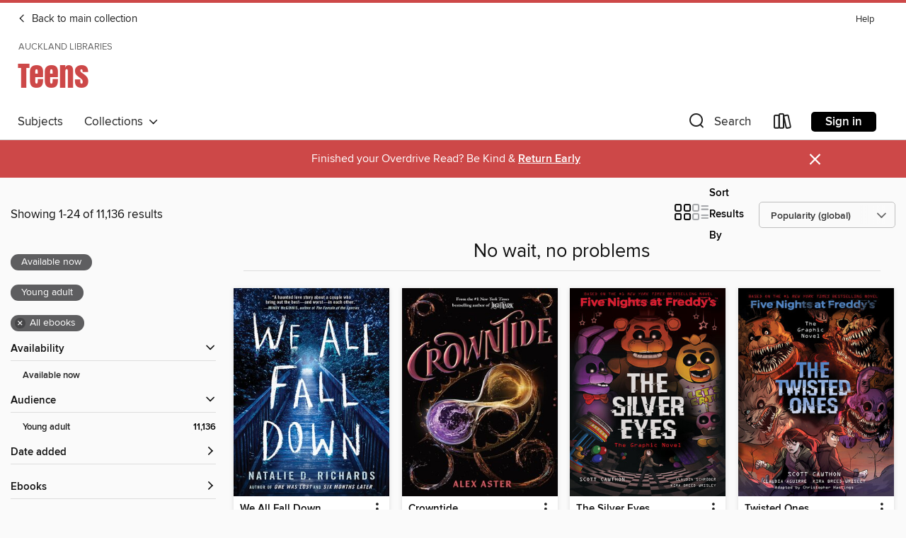

--- FILE ---
content_type: text/html; charset=utf-8
request_url: https://auckland.overdrive.com/library/teens/collection/74190
body_size: 56178
content:
<!DOCTYPE html>
<html lang="en" dir="ltr" class="no-js">
    <head>
        
    
        
            
        
    

    <meta name="twitter:title" property="og:title" content="Auckland Libraries"/>
    <meta name="twitter:description" property="og:description" content="See the &quot;No wait, no problems&quot; collection from Auckland Libraries."/>
    <meta name="twitter:image" property="og:image" content="https://thunder.cdn.overdrive.com/logo-resized/1389?1504008202"/>
    <meta property="og:url" content="/library/teens/collection/74190"/>
    <meta name="twitter:card" content="summary" />
    <meta property="og:site_name" content="Auckland Libraries" />
    <meta name="twitter:site" content="@OverDriveLibs" />
    <meta property="og:locale" content="en" />
    <meta name="description" content="See the &quot;No wait, no problems&quot; collection from Auckland Libraries." />

        <meta http-equiv="X-UA-Compatible" content="IE=edge,chrome=1">
<meta name="viewport" content="width=device-width, initial-scale=1.0 user-scalable=1">





    
        
            
        
        
            
        

        <title>Teens - No wait, no problems - Auckland Libraries - OverDrive</title>
    


<link rel='shortcut icon' type='image/x-icon' href='https://lightning.od-cdn.com/static/img/favicon.bb86d660d3929b5c0c65389d6a8e8aba.ico' />


    
        <meta name="twitter:title" property="og:title" content="Auckland Libraries"/>
        <meta name="twitter:description" property="og:description" content="Browse, borrow, and enjoy titles from the Auckland Libraries digital collection."/>
        <meta name="twitter:image" property="og:image" content="https://thunder.cdn.overdrive.com/logo-resized/1389?1504008202"/>
        <meta property="og:url" content="/library/teens/collection/74190"/>
        <meta name="twitter:card" content="summary" />
        <meta property="og:site_name" content="Auckland Libraries" />
        <meta name="twitter:site" content="@OverDriveLibs" />
        <meta property="og:locale" content="en" />
        
    



        <link rel="stylesheet" type="text/css" href="https://lightning.od-cdn.com/static/vendor.bundle.min.5eabf64aeb625aca9acda7ccc8bb0256.css" onerror="cdnError(this)" />
        <link rel="stylesheet" type="text/css" href="https://lightning.od-cdn.com/static/app.bundle.min.0daacbc20b85e970d37a37fe3fc3b92b.css" onerror="cdnError(this)" />
        <link rel='shortcut icon' type='image/x-icon' href='https://lightning.od-cdn.com/static/img/favicon.bb86d660d3929b5c0c65389d6a8e8aba.ico' />

        
    <link rel="stylesheet" type="text/css" href="https://lightning.od-cdn.com/static/faceted-media.min.4cf2f9699e20c37ba2839a67bcf88d4d.css" />


        

<link rel="stylesheet" type="text/css" href="/assets/v3/css/45b2cd3100fbdebbdb6e3d5fa7e06ec7/colors.css?primary=%23111&primaryR=17&primaryG=17&primaryB=17&primaryFontColor=%23fff&secondary=%23cd4848&secondaryR=205&secondaryG=72&secondaryB=72&secondaryFontColor=%23fff&bannerIsSecondaryColor=false&defaultColor=%23222">

        <script>
    window.OverDrive = window.OverDrive || {};
    window.OverDrive.colors = {};
    window.OverDrive.colors.primary = "#111";
    window.OverDrive.colors.secondary = "#cd4848";
    window.OverDrive.tenant = 262;
    window.OverDrive.libraryName = "Auckland Libraries";
    window.OverDrive.advantageKey = "";
    window.OverDrive.libraryKey = "auckland";
    window.OverDrive.accountIds = [-1];
    window.OverDrive.parentAccountKey = "auckland";
    window.OverDrive.allFeatures = "";
    window.OverDrive.libraryConfigurations = {"autocomplete":{"enabled":true},"content-holds":{"enabled":true},"getACard":{"enabled":false},"backToMainCollectionLink":{"enabled":true},"promoteLibby":{"enabled":true},"switchToLibby":{"enabled":true},"disableOdAppAccess":{"enabled":true},"bannerIsSecondaryColor":{"enabled":false},"lexileScores":{"enabled":true},"atosLevels":{"enabled":true},"gradeLevels":{"enabled":true},"interestLevels":{"enabled":true},"readingHistory":{"enabled":true},"reciprocalLending":{"enabled":true},"OzoneAuthentication":{"enabled":true},"Notifications":{"enabled":true},"kindleFooter":{"enabled":false},"kindleNav":{"enabled":false},"kindleLoanFormatLimit":{"enabled":false},"kindleSearchOffer":{"enabled":false},"kindleLoanOffer":{"enabled":false},"sampleOnlyMode":{},"luckyDayMenuLink":{"enabled":true},"disableWishlist":{"enabled":false},"simplifiedNavigationBar":{"enabled":false},"geo-idc":{"enabled":false},"libby-footer-promo":{"enabled":false}};
    window.OverDrive.mediaItems = {"504800":{"reserveId":"2d549e1a-bb6e-478a-8d72-55e042bf4223","subjects":[{"id":"24","name":"Fantasy"},{"id":"98","name":"Science Fiction & Fantasy"},{"id":"127","name":"Young Adult Fiction"}],"bisacCodes":["YAF019020","YAF045000","YAF063000"],"bisac":[{"code":"YAF019020","description":"Young Adult Fiction / Fantasy / Dark Fantasy "},{"code":"YAF045000","description":"Young Adult Fiction / Paranormal, Occult & Supernatural "},{"code":"YAF063000","description":"YOUNG ADULT FICTION / Science Fiction / Time Travel"}],"levels":[{"value":"5.7","id":"atos","name":"ATOS"},{"value":"890","id":"lexile","name":"Lexile Score"},{"value":"9-12(UG)","id":"interest-level","name":"Interest Level"},{"low":"400","high":"500","value":"4-5","id":"reading-level","name":"Reading Level"}],"creators":[{"id":136209,"name":"Ransom Riggs","role":"Author","sortName":"Riggs, Ransom"}],"languages":[{"id":"en","name":"English"}],"isBundledChild":false,"ratings":{"maturityLevel":{"id":"youngadult","name":"Young adult"},"naughtyScore":{"id":"YoungAdult","name":"Young adult"}},"constraints":{"isDisneyEulaRequired":false},"reviewCounts":{"premium":5,"publisherSupplier":10},"awards":[{"id":25,"description":"Teens' Top Ten","source":"Young Adult Library Services Association"},{"id":105,"description":"Best Fiction for Young Adults","source":"Young Adult Library Services Association"}],"isAvailable":true,"isPreReleaseTitle":false,"estimatedReleaseDate":"2011-06-07T04:00:00Z","sample":{"href":"https://samples.overdrive.com/?crid=2D549E1A-BB6E-478A-8D72-55E042BF4223&.epub-sample.overdrive.com"},"publisher":{"id":"4260","name":"Quirk Books"},"series":"Miss Peregrine's Peculiar Children","description":"<b>The #1 <i>New York Times</i> best-selling series<br>&#160;<br>An abandoned orphanage on a mysterious island holds the key to supernatural secrets in this unusual and original first book in the one-of-a-kind Miss Peregrine&rsquo;s Peculiar...","availableCopies":7,"ownedCopies":19,"luckyDayAvailableCopies":0,"luckyDayOwnedCopies":0,"holdsCount":0,"holdsRatio":0,"estimatedWaitDays":1,"isFastlane":false,"availabilityType":"normal","isRecommendableToLibrary":true,"isOwned":true,"isHoldable":true,"isAdvantageFiltered":false,"visitorEligible":false,"juvenileEligible":false,"youngAdultEligible":false,"contentAccessLevels":0,"classifications":{},"type":{"id":"ebook","name":"eBook"},"covers":{"cover150Wide":{"href":"https://img3.od-cdn.com/ImageType-150/0111-1/2D5/49E/1A/{2D549E1A-BB6E-478A-8D72-55E042BF4223}Img150.jpg","height":200,"width":150,"primaryColor":{"hex":"#4D4D4D","rgb":{"red":77,"green":77,"blue":77}},"isPlaceholderImage":false},"cover300Wide":{"href":"https://img1.od-cdn.com/ImageType-400/0111-1/2D5/49E/1A/{2D549E1A-BB6E-478A-8D72-55E042BF4223}Img400.jpg","height":400,"width":300,"primaryColor":{"hex":"#4D4D4D","rgb":{"red":77,"green":77,"blue":77}},"isPlaceholderImage":false},"cover510Wide":{"href":"https://img2.od-cdn.com/ImageType-100/0111-1/{2D549E1A-BB6E-478A-8D72-55E042BF4223}Img100.jpg","height":680,"width":510,"primaryColor":{"hex":"#505050","rgb":{"red":80,"green":80,"blue":80}},"isPlaceholderImage":false}},"id":"504800","firstCreatorName":"Ransom Riggs","firstCreatorId":136209,"firstCreatorSortName":"Riggs, Ransom","title":"Miss Peregrine's Home for Peculiar Children","sortTitle":"Miss Peregrines Home for Peculiar Children","starRating":4.1,"starRatingCount":18981,"publishDate":"2011-06-07T00:00:00Z","publishDateText":"06/07/2011","formats":[{"identifiers":[{"type":"ISBN","value":"9781594745133"},{"type":"PublisherCatalogNumber","value":"643868"}],"rights":[],"onSaleDateUtc":"2011-06-07T04:00:00+00:00","hasAudioSynchronizedText":false,"isBundleParent":false,"isbn":"9781594745133","bundledContent":[],"sample":{"href":"https://samples.overdrive.com/?crid=2D549E1A-BB6E-478A-8D72-55E042BF4223&.epub-sample.overdrive.com"},"fulfillmentType":"bifocal","id":"ebook-overdrive","name":"OverDrive Read"},{"identifiers":[{"type":"ISBN","value":"9781594745133"},{"type":"PublisherCatalogNumber","value":"643868"}],"rights":[],"fileSize":129354028,"onSaleDateUtc":"2011-06-07T04:00:00+00:00","hasAudioSynchronizedText":false,"isBundleParent":false,"isbn":"9781594745133","bundledContent":[],"sample":{"href":"https://excerpts.cdn.overdrive.com/FormatType-410/0111-1/2D5/49E/1A/MissPeregrinesHomeforPeculiarChildren9781594745133.epub"},"fulfillmentType":"epub","accessibilityStatements":{"waysOfReading":["NoInfoForModifiableDisplay","SomeNonVisualReadingSupport"],"conformance":["NoInfoForStandards"],"navigation":[],"richContent":[],"hazards":["HazardsUnknown"],"legalConsiderations":[],"additionalInformation":[]},"id":"ebook-epub-adobe","name":"EPUB eBook"},{"identifiers":[{"type":"PublisherCatalogNumber","value":"643868"},{"type":"KoboBookID","value":"56670ac6-37fe-436e-bc1e-d4ab0b4e319e"}],"rights":[],"onSaleDateUtc":"2011-06-07T04:00:00+00:00","hasAudioSynchronizedText":false,"isBundleParent":false,"bundledContent":[],"fulfillmentType":"kobo","id":"ebook-kobo","name":"Kobo eBook"}],"publisherAccount":{"id":"221","name":"Random House, Inc."},"detailedSeries":{"seriesId":510171,"seriesName":"Miss Peregrine's Peculiar Children","readingOrder":"1","rank":10}},"722551":{"reserveId":"93cde0d8-0a73-42ff-9981-72a0741124cb","subjects":[{"id":"77","name":"Romance"},{"id":"127","name":"Young Adult Fiction"},{"id":"129","name":"Young Adult Literature"}],"bisacCodes":["YAF011000","YAF052020","YAF059060"],"bisac":[{"code":"YAF011000","description":"Young Adult Fiction / Coming of Age "},{"code":"YAF052020","description":"Young Adult Fiction / Romance / Contemporary "},{"code":"YAF059060","description":"Young Adult Fiction / Sports & Recreation / Football "}],"levels":[{"value":"4.3","id":"atos","name":"ATOS"},{"value":"710","id":"lexile","name":"Lexile Score"},{"value":"9-12(UG)","id":"interest-level","name":"Interest Level"},{"low":"300","high":"300","value":"3","id":"reading-level","name":"Reading Level"}],"creators":[{"id":392494,"name":"Miranda Kenneally","role":"Author","sortName":"Kenneally, Miranda"}],"languages":[{"id":"en","name":"English"}],"imprint":{"id":"51192","name":"Sourcebooks Fire"},"isBundledChild":false,"ratings":{"maturityLevel":{"id":"youngadult","name":"Young adult"},"naughtyScore":{"id":"YoungAdult","name":"Young adult"}},"constraints":{"isDisneyEulaRequired":false},"reviewCounts":{"premium":2,"publisherSupplier":4},"isAvailable":true,"isPreReleaseTitle":false,"estimatedReleaseDate":"2011-12-01T05:00:00Z","sample":{"href":"https://samples.overdrive.com/?crid=93CDE0D8-0A73-42FF-9981-72A0741124CB&.epub-sample.overdrive.com"},"publisher":{"id":"83054","name":"Sourcebooks"},"series":"Hundred Oaks","description":"<p><strong>Miranda Kenneally's first book in the beloved sports romance Hundred Oaks series! Love is the toughest game to play...</strong></p><p>Athletic superstar Jordan Woods is the captain and quarterback of her high school football team. Her...","holdsCount":0,"isFastlane":false,"availabilityType":"always","isRecommendableToLibrary":true,"isOwned":true,"isHoldable":true,"isAdvantageFiltered":false,"visitorEligible":false,"juvenileEligible":false,"youngAdultEligible":false,"contentAccessLevels":0,"classifications":{},"type":{"id":"ebook","name":"eBook"},"covers":{"cover150Wide":{"href":"https://img1.od-cdn.com/ImageType-150/0174-1/93C/DE0/D8/{93CDE0D8-0A73-42FF-9981-72A0741124CB}Img150.jpg","height":200,"width":150,"primaryColor":{"hex":"#68C6CE","rgb":{"red":104,"green":198,"blue":206}},"isPlaceholderImage":false},"cover300Wide":{"href":"https://img1.od-cdn.com/ImageType-400/0174-1/93C/DE0/D8/{93CDE0D8-0A73-42FF-9981-72A0741124CB}Img400.jpg","height":400,"width":300,"primaryColor":{"hex":"#65C7D0","rgb":{"red":101,"green":199,"blue":208}},"isPlaceholderImage":false},"cover510Wide":{"href":"https://img3.od-cdn.com/ImageType-100/0174-1/{93CDE0D8-0A73-42FF-9981-72A0741124CB}Img100.jpg","height":680,"width":510,"primaryColor":{"hex":"#65C7D0","rgb":{"red":101,"green":199,"blue":208}},"isPlaceholderImage":false}},"id":"722551","firstCreatorName":"Miranda Kenneally","firstCreatorId":392494,"firstCreatorSortName":"Kenneally, Miranda","title":"Catching Jordan","sortTitle":"Catching Jordan","starRating":4.3,"starRatingCount":1705,"publishDate":"2011-12-01T00:00:00Z","publishDateText":"12/1/2011","formats":[{"identifiers":[{"type":"ISBN","value":"9781402262289"}],"rights":[],"onSaleDateUtc":"2011-12-01T05:00:00+00:00","hasAudioSynchronizedText":false,"isBundleParent":false,"isbn":"9781402262289","bundledContent":[],"sample":{"href":"https://samples.overdrive.com/?crid=93CDE0D8-0A73-42FF-9981-72A0741124CB&.epub-sample.overdrive.com"},"fulfillmentType":"bifocal","id":"ebook-overdrive","name":"OverDrive Read"},{"identifiers":[{"type":"ISBN","value":"9781402262289"}],"rights":[],"fileSize":1546287,"onSaleDateUtc":"2011-12-01T05:00:00+00:00","hasAudioSynchronizedText":false,"isBundleParent":false,"isbn":"9781402262289","bundledContent":[],"sample":{"href":"https://excerpts.cdn.overdrive.com/FormatType-410/0174-1/93C/DE0/D8/CatchingJordan9781402262289.epub"},"fulfillmentType":"epub","accessibilityStatements":{"waysOfReading":["NoInfoForModifiableDisplay","SomeNonVisualReadingSupport"],"conformance":["NoInfoForStandards"],"navigation":[],"richContent":[],"hazards":[],"legalConsiderations":[],"additionalInformation":[]},"id":"ebook-epub-adobe","name":"EPUB eBook"},{"identifiers":[{"type":"KoboBookID","value":"8f8a67ed-e5ec-46f3-ba0f-c6df01263246"}],"rights":[],"onSaleDateUtc":"2011-12-01T05:00:00+00:00","hasAudioSynchronizedText":false,"isBundleParent":false,"bundledContent":[],"fulfillmentType":"kobo","id":"ebook-kobo","name":"Kobo eBook"}],"publisherAccount":{"id":"261","name":"Sourcebooks"},"detailedSeries":{"seriesId":1461915,"seriesName":"Hundred Oaks","readingOrder":"1","rank":1}},"1355445":{"reserveId":"aeb4c197-3cc7-4db7-a449-5a23ee4c9c82","subjects":[{"id":"24","name":"Fantasy"},{"id":"38","name":"Horror"},{"id":"86","name":"Suspense"},{"id":"98","name":"Science Fiction & Fantasy"},{"id":"127","name":"Young Adult Fiction"}],"bisacCodes":["YAF019000","YAF026000","YAF063000"],"bisac":[{"code":"YAF019000","description":"Young Adult Fiction / Fantasy / General "},{"code":"YAF026000","description":"Young Adult Fiction / Horror "},{"code":"YAF063000","description":"YOUNG ADULT FICTION / Science Fiction / Time Travel"}],"levels":[{"value":"5.7","id":"atos","name":"ATOS"},{"value":"850","id":"lexile","name":"Lexile Score"},{"value":"9-12(UG)","id":"interest-level","name":"Interest Level"},{"low":"400","high":"400","value":"4","id":"reading-level","name":"Reading Level"}],"creators":[{"id":136209,"name":"Ransom Riggs","role":"Author","sortName":"Riggs, Ransom"}],"languages":[{"id":"en","name":"English"}],"isBundledChild":false,"ratings":{"maturityLevel":{"id":"youngadult","name":"Young adult"},"naughtyScore":{"id":"YoungAdult","name":"Young adult"}},"constraints":{"isDisneyEulaRequired":false},"reviewCounts":{"premium":3,"publisherSupplier":27},"isAvailable":true,"isPreReleaseTitle":false,"estimatedReleaseDate":"2014-01-14T05:00:00Z","sample":{"href":"https://samples.overdrive.com/hollow-city-aeb4c1?.epub-sample.overdrive.com"},"publisher":{"id":"4260","name":"Quirk Books"},"series":"Miss Peregrine's Peculiar Children","description":"<b>The #1 <i>New York Times</i> best-selling series</b><br><b>To find a cure for Miss Peregrine, their beloved headmistress, Jacob Portman and his peculiar friends journey through a time loop to London, 1940&mdash;the peculiar capital of the...","availableCopies":7,"ownedCopies":10,"luckyDayAvailableCopies":0,"luckyDayOwnedCopies":0,"holdsCount":0,"holdsRatio":0,"estimatedWaitDays":2,"isFastlane":false,"availabilityType":"normal","isRecommendableToLibrary":true,"isOwned":true,"isHoldable":true,"isAdvantageFiltered":false,"visitorEligible":false,"juvenileEligible":false,"youngAdultEligible":false,"contentAccessLevels":0,"classifications":{},"type":{"id":"ebook","name":"eBook"},"covers":{"cover150Wide":{"href":"https://img1.od-cdn.com/ImageType-150/0111-1/AEB/4C1/97/{AEB4C197-3CC7-4DB7-A449-5A23EE4C9C82}Img150.jpg","height":200,"width":150,"primaryColor":{"hex":"#38383A","rgb":{"red":56,"green":56,"blue":58}},"isPlaceholderImage":false},"cover300Wide":{"href":"https://img3.od-cdn.com/ImageType-400/0111-1/AEB/4C1/97/{AEB4C197-3CC7-4DB7-A449-5A23EE4C9C82}Img400.jpg","height":400,"width":300,"primaryColor":{"hex":"#383838","rgb":{"red":56,"green":56,"blue":56}},"isPlaceholderImage":false},"cover510Wide":{"href":"https://img2.od-cdn.com/ImageType-100/0111-1/{AEB4C197-3CC7-4DB7-A449-5A23EE4C9C82}Img100.jpg","height":680,"width":510,"primaryColor":{"hex":"#383838","rgb":{"red":56,"green":56,"blue":56}},"isPlaceholderImage":false}},"id":"1355445","firstCreatorName":"Ransom Riggs","firstCreatorId":136209,"firstCreatorSortName":"Riggs, Ransom","title":"Hollow City","sortTitle":"Hollow City","starRating":4.2,"starRatingCount":7144,"publishDate":"2014-01-14T00:00:00Z","publishDateText":"01/14/2014","formats":[{"identifiers":[{"type":"ISBN","value":"9781594746208"},{"type":"PublisherCatalogNumber","value":"221700"}],"rights":[],"onSaleDateUtc":"2014-01-14T05:00:00+00:00","hasAudioSynchronizedText":false,"isBundleParent":false,"isbn":"9781594746208","bundledContent":[],"sample":{"href":"https://samples.overdrive.com/hollow-city-aeb4c1?.epub-sample.overdrive.com"},"fulfillmentType":"bifocal","id":"ebook-overdrive","name":"OverDrive Read"},{"identifiers":[{"type":"ISBN","value":"9781594746208"},{"type":"PublisherCatalogNumber","value":"221700"}],"rights":[],"fileSize":20981881,"onSaleDateUtc":"2014-01-14T05:00:00+00:00","hasAudioSynchronizedText":false,"isBundleParent":false,"isbn":"9781594746208","bundledContent":[],"fulfillmentType":"epub","accessibilityStatements":{"waysOfReading":["NoInfoForModifiableDisplay","SomeNonVisualReadingSupport"],"conformance":["NoInfoForStandards"],"navigation":[],"richContent":[],"hazards":["HazardsUnknown"],"legalConsiderations":[],"additionalInformation":[]},"id":"ebook-epub-adobe","name":"EPUB eBook"},{"identifiers":[{"type":"PublisherCatalogNumber","value":"221700"},{"type":"KoboBookID","value":"02c3485c-95ac-3f05-8be9-b8a74171ea2d"}],"rights":[],"onSaleDateUtc":"2014-01-14T05:00:00+00:00","hasAudioSynchronizedText":false,"isBundleParent":false,"bundledContent":[],"fulfillmentType":"kobo","id":"ebook-kobo","name":"Kobo eBook"}],"publisherAccount":{"id":"221","name":"Random House, Inc."},"detailedSeries":{"seriesId":510171,"seriesName":"Miss Peregrine's Peculiar Children","readingOrder":"2","rank":25}},"1514196":{"reserveId":"e640b187-08b8-4b07-8b84-a0d367b496f8","subjects":[{"id":"127","name":"Young Adult Fiction"},{"id":"129","name":"Young Adult Literature"}],"bisacCodes":["YAF018030","YAF018060","YAF058120"],"bisac":[{"code":"YAF018030","description":"Young Adult Fiction / Family / Marriage & Divorce "},{"code":"YAF018060","description":"Young Adult Fiction / Family / Parents "},{"code":"YAF058120","description":"Young Adult Fiction / Social Themes / Friendship "}],"levels":[{"value":"4.7","id":"atos","name":"ATOS"},{"value":"750","id":"lexile","name":"Lexile Score"},{"value":"4-8(MG)","id":"interest-level","name":"Interest Level"},{"low":"300","high":"300","value":"3","id":"reading-level","name":"Reading Level"}],"creators":[{"id":217088,"name":"Anna Staniszewski","role":"Author","sortName":"Staniszewski, Anna"}],"languages":[{"id":"en","name":"English"}],"imprint":{"id":"126779","name":"Sourcebooks Young Readers"},"isBundledChild":false,"ratings":{"maturityLevel":{"id":"youngadult","name":"Young adult"},"naughtyScore":{"id":"YoungAdult","name":"Young adult"}},"constraints":{"isDisneyEulaRequired":false},"reviewCounts":{"premium":4,"publisherSupplier":4},"isAvailable":true,"isPreReleaseTitle":false,"estimatedReleaseDate":"2014-01-07T05:00:00Z","sample":{"href":"https://samples.overdrive.com/dirt-diary?.epub-sample.overdrive.com"},"publisher":{"id":"83054","name":"Sourcebooks"},"series":"Dirt Diary","description":"<p>The first book in Anna Staniszewski's award-winning YA best selling book series: The Dirt Diaries!</p><p><strong>A hilarious tale about the weight of responsibility that comes from a secret-filled diary...</strong></p><p>Rachel can't believe...","holdsCount":0,"isFastlane":false,"availabilityType":"always","isRecommendableToLibrary":true,"isOwned":true,"isHoldable":true,"isAdvantageFiltered":false,"visitorEligible":false,"juvenileEligible":false,"youngAdultEligible":false,"contentAccessLevels":0,"classifications":{},"type":{"id":"ebook","name":"eBook"},"covers":{"cover150Wide":{"href":"https://img2.od-cdn.com/ImageType-150/0174-1/E64/0B1/87/{E640B187-08B8-4B07-8B84-A0D367B496F8}Img150.jpg","height":200,"width":150,"primaryColor":{"hex":"#362D1E","rgb":{"red":54,"green":45,"blue":30}},"isPlaceholderImage":false},"cover300Wide":{"href":"https://img1.od-cdn.com/ImageType-400/0174-1/E64/0B1/87/{E640B187-08B8-4B07-8B84-A0D367B496F8}Img400.jpg","height":400,"width":300,"primaryColor":{"hex":"#332A19","rgb":{"red":51,"green":42,"blue":25}},"isPlaceholderImage":false},"cover510Wide":{"href":"https://img3.od-cdn.com/ImageType-100/0174-1/{E640B187-08B8-4B07-8B84-A0D367B496F8}Img100.jpg","height":680,"width":510,"primaryColor":{"hex":"#2E2418","rgb":{"red":46,"green":36,"blue":24}},"isPlaceholderImage":false}},"id":"1514196","firstCreatorName":"Anna Staniszewski","firstCreatorId":217088,"firstCreatorSortName":"Staniszewski, Anna","title":"The Dirt Diary","sortTitle":"Dirt Diary","starRating":4.2,"starRatingCount":1518,"publishDate":"2014-01-07T00:00:00Z","publishDateText":"01/07/2014","formats":[{"identifiers":[{"type":"ISBN","value":"9781402286377"}],"rights":[],"onSaleDateUtc":"2014-01-07T05:00:00+00:00","hasAudioSynchronizedText":false,"isBundleParent":false,"isbn":"9781402286377","bundledContent":[],"sample":{"href":"https://samples.overdrive.com/dirt-diary?.epub-sample.overdrive.com"},"fulfillmentType":"bifocal","id":"ebook-overdrive","name":"OverDrive Read"},{"identifiers":[{"type":"ISBN","value":"9781402286377"}],"rights":[],"fileSize":685916,"onSaleDateUtc":"2014-01-07T05:00:00+00:00","hasAudioSynchronizedText":false,"isBundleParent":false,"isbn":"9781402286377","bundledContent":[],"fulfillmentType":"epub","accessibilityStatements":{"waysOfReading":["NoInfoForModifiableDisplay","SomeNonVisualReadingSupport"],"conformance":["NoInfoForStandards"],"navigation":[],"richContent":[],"hazards":[],"legalConsiderations":[],"additionalInformation":[]},"id":"ebook-epub-adobe","name":"EPUB eBook"},{"identifiers":[{"type":"KoboBookID","value":"bfe5d11d-faf0-3536-83ec-280b03cba098"}],"rights":[],"onSaleDateUtc":"2014-01-07T05:00:00+00:00","hasAudioSynchronizedText":false,"isBundleParent":false,"bundledContent":[],"fulfillmentType":"kobo","id":"ebook-kobo","name":"Kobo eBook"}],"publisherAccount":{"id":"261","name":"Sourcebooks"},"detailedSeries":{"seriesId":889779,"seriesName":"Dirt Diary","readingOrder":"1","rank":1}},"1578606":{"reserveId":"ed9dc413-3e12-47bd-9eb1-81f5fa430bea","subjects":[{"id":"86","name":"Suspense"},{"id":"100","name":"Thriller"},{"id":"127","name":"Young Adult Fiction"},{"id":"129","name":"Young Adult Literature"}],"bisacCodes":["YAF026000","YAF058170","YAF062000"],"bisac":[{"code":"YAF026000","description":"Young Adult Fiction / Horror "},{"code":"YAF058170","description":"Young Adult Fiction / Social Themes / Physical & Emotional Abuse"},{"code":"YAF062000","description":"Young Adult Fiction / Thrillers & Suspense "}],"levels":[{"value":"4.2","id":"atos","name":"ATOS"},{"value":"570","id":"lexile","name":"Lexile Score"},{"value":"9-12(UG)","id":"interest-level","name":"Interest Level"},{"low":"200","high":"300","value":"2-3","id":"reading-level","name":"Reading Level"}],"creators":[{"id":736783,"name":"Natasha Preston","role":"Author","sortName":"Preston, Natasha"}],"languages":[{"id":"en","name":"English"}],"imprint":{"id":"51192","name":"Sourcebooks Fire"},"isBundledChild":false,"ratings":{"maturityLevel":{"id":"youngadult","name":"Young adult"},"naughtyScore":{"id":"YoungAdult","name":"Young adult"}},"constraints":{"isDisneyEulaRequired":false},"reviewCounts":{"premium":1,"publisherSupplier":0},"isAvailable":true,"isPreReleaseTitle":false,"estimatedReleaseDate":"2014-03-01T05:00:00Z","sample":{"href":"https://samples.overdrive.com/cellar-ed9dc4?.epub-sample.overdrive.com"},"publisher":{"id":"83054","name":"Sourcebooks"},"series":"Cellar","description":"<p><strong>The #1 New York Times bestseller!</strong></p><p><strong>A gripping, ripped-from-the-headlines, twisty psychological thriller from the New York Times bestselling thriller author Natasha Preston!</strong></p><p>Summer is trapped in a...","availableCopies":1,"ownedCopies":3,"luckyDayAvailableCopies":0,"luckyDayOwnedCopies":0,"holdsCount":0,"holdsRatio":0,"estimatedWaitDays":5,"isFastlane":false,"availabilityType":"normal","isRecommendableToLibrary":true,"isOwned":true,"isHoldable":true,"isAdvantageFiltered":false,"visitorEligible":false,"juvenileEligible":false,"youngAdultEligible":false,"contentAccessLevels":0,"classifications":{},"type":{"id":"ebook","name":"eBook"},"covers":{"cover150Wide":{"href":"https://img3.od-cdn.com/ImageType-150/0174-1/{ED9DC413-3E12-47BD-9EB1-81F5FA430BEA}IMG150.JPG","height":200,"width":150,"primaryColor":{"hex":"#131210","rgb":{"red":19,"green":18,"blue":16}},"isPlaceholderImage":false},"cover300Wide":{"href":"https://img1.od-cdn.com/ImageType-400/0174-1/{ED9DC413-3E12-47BD-9EB1-81F5FA430BEA}IMG400.JPG","height":400,"width":300,"primaryColor":{"hex":"#131112","rgb":{"red":19,"green":17,"blue":18}},"isPlaceholderImage":false},"cover510Wide":{"href":"https://img2.od-cdn.com/ImageType-100/0174-1/{ED9DC413-3E12-47BD-9EB1-81F5FA430BEA}IMG100.JPG","height":680,"width":510,"primaryColor":{"hex":"#141311","rgb":{"red":20,"green":19,"blue":17}},"isPlaceholderImage":false}},"id":"1578606","firstCreatorName":"Natasha Preston","firstCreatorId":736783,"firstCreatorSortName":"Preston, Natasha","title":"The Cellar","sortTitle":"Cellar","starRating":4.3,"starRatingCount":1551,"publishDate":"2014-03-01T00:00:00Z","publishDateText":"03/01/2014","formats":[{"identifiers":[{"type":"ISBN","value":"9781492600985"}],"rights":[],"onSaleDateUtc":"2014-03-01T05:00:00+00:00","hasAudioSynchronizedText":false,"isBundleParent":false,"isbn":"9781492600985","bundledContent":[],"sample":{"href":"https://samples.overdrive.com/cellar-ed9dc4?.epub-sample.overdrive.com"},"fulfillmentType":"bifocal","id":"ebook-overdrive","name":"OverDrive Read"},{"identifiers":[{"type":"ISBN","value":"9781492600985"}],"rights":[],"fileSize":2387240,"onSaleDateUtc":"2014-03-01T05:00:00+00:00","hasAudioSynchronizedText":false,"isBundleParent":false,"isbn":"9781492600985","bundledContent":[],"fulfillmentType":"epub","accessibilityStatements":{"waysOfReading":["ModifiableDisplay","SomeNonVisualReadingSupport","AlternativeText"],"conformance":["MinimumStandards"],"navigation":["TableOfContents"],"richContent":[],"hazards":[],"legalConsiderations":[],"additionalInformation":["PageBreaks","HighContrastText"],"epubVersion":"1.0","wcagVersion":"2.0","wcagLevel":"A"},"id":"ebook-epub-adobe","name":"EPUB eBook"},{"identifiers":[{"type":"KoboBookID","value":"5a73beec-93ad-3ce5-b0ad-13658a1b0fb6"}],"rights":[],"onSaleDateUtc":"2014-03-01T05:00:00+00:00","hasAudioSynchronizedText":false,"isBundleParent":false,"bundledContent":[],"fulfillmentType":"kobo","id":"ebook-kobo","name":"Kobo eBook"}],"publisherAccount":{"id":"261","name":"Sourcebooks"},"detailedSeries":{"seriesId":893456,"seriesName":"Cellar","readingOrder":"1","rank":1}},"1714166":{"reserveId":"d54d1c7e-997f-4b83-bf44-0f46f375c678","subjects":[{"id":"127","name":"Young Adult Fiction"}],"bisacCodes":["YAF019000","YAF052000"],"bisac":[{"code":"YAF019000","description":"Young Adult Fiction / Fantasy / General "},{"code":"YAF052000","description":"Young Adult Fiction / Romance / General "}],"levels":[{"value":"5.4","id":"atos","name":"ATOS"},{"value":"760","id":"lexile","name":"Lexile Score"},{"value":"9-12(UG)","id":"interest-level","name":"Interest Level"},{"low":"300","high":"400","value":"3-4","id":"reading-level","name":"Reading Level"}],"creators":[{"id":122934,"name":"Maggie Stiefvater","role":"Author","sortName":"Stiefvater, Maggie"}],"languages":[{"id":"en","name":"English"}],"imprint":{"id":"35488","name":"Scholastic Press"},"isBundledChild":false,"ratings":{"maturityLevel":{"id":"youngadult","name":"Young adult"},"naughtyScore":{"id":"YoungAdult","name":"Young adult"}},"constraints":{"isDisneyEulaRequired":false},"reviewCounts":{"premium":5,"publisherSupplier":0},"isAvailable":true,"isPreReleaseTitle":false,"estimatedReleaseDate":"2014-04-25T04:00:00Z","sample":{"href":"https://samples.overdrive.com/raven-boys-d54d1c?.epub-sample.overdrive.com"},"publisher":{"id":"66020","name":"Scholastic Inc."},"series":"Raven Cycle","description":"An all-new series from the masterful, #1 New York Times bestselling author Maggie Stiefvater!<P></P>Every year, Blue Sargent stands next to her clairvoyant mother as the soon-to-be dead walk past. Blue never sees them&#8212;until this year, when...","availableCopies":65,"ownedCopies":67,"luckyDayAvailableCopies":0,"luckyDayOwnedCopies":0,"holdsCount":0,"holdsRatio":0,"estimatedWaitDays":1,"isFastlane":false,"availabilityType":"normal","isRecommendableToLibrary":true,"isOwned":true,"isHoldable":true,"isAdvantageFiltered":false,"visitorEligible":false,"juvenileEligible":false,"youngAdultEligible":false,"contentAccessLevels":0,"classifications":{},"type":{"id":"ebook","name":"eBook"},"covers":{"cover150Wide":{"href":"https://img1.od-cdn.com/ImageType-150/0305-1/{D54D1C7E-997F-4B83-BF44-0F46F375C678}IMG150.JPG","height":200,"width":150,"primaryColor":{"hex":"#FDFFFE","rgb":{"red":253,"green":255,"blue":254}},"isPlaceholderImage":false},"cover300Wide":{"href":"https://img2.od-cdn.com/ImageType-400/0305-1/{D54D1C7E-997F-4B83-BF44-0F46F375C678}IMG400.JPG","height":400,"width":300,"primaryColor":{"hex":"#FFFFFF","rgb":{"red":255,"green":255,"blue":255}},"isPlaceholderImage":false},"cover510Wide":{"href":"https://img3.od-cdn.com/ImageType-100/0305-1/{D54D1C7E-997F-4B83-BF44-0F46F375C678}IMG100.JPG","height":680,"width":510,"primaryColor":{"hex":"#FFFFFF","rgb":{"red":255,"green":255,"blue":255}},"isPlaceholderImage":false}},"id":"1714166","firstCreatorName":"Maggie Stiefvater","firstCreatorId":122934,"firstCreatorSortName":"Stiefvater, Maggie","title":"The Raven Boys","sortTitle":"Raven Boys","starRating":4.3,"starRatingCount":1519,"publishDate":"2012-09-18T00:00:00Z","publishDateText":"09/18/2012","formats":[{"identifiers":[{"type":"ISBN","value":"9780545469791"}],"rights":[],"onSaleDateUtc":"2014-04-25T04:00:00+00:00","hasAudioSynchronizedText":false,"isBundleParent":false,"isbn":"9780545469791","bundledContent":[],"sample":{"href":"https://samples.overdrive.com/raven-boys-d54d1c?.epub-sample.overdrive.com"},"fulfillmentType":"bifocal","id":"ebook-overdrive","name":"OverDrive Read"},{"identifiers":[{"type":"ISBN","value":"9780545469791"}],"rights":[],"fileSize":17490368,"onSaleDateUtc":"2014-04-25T04:00:00+00:00","hasAudioSynchronizedText":false,"isBundleParent":false,"isbn":"9780545469791","bundledContent":[],"fulfillmentType":"epub","accessibilityStatements":{"waysOfReading":["NoInfoForModifiableDisplay","SomeNonVisualReadingSupport"],"conformance":["NoInfoForStandards"],"navigation":[],"richContent":[],"hazards":[],"legalConsiderations":[],"additionalInformation":[]},"id":"ebook-epub-adobe","name":"EPUB eBook"},{"identifiers":[{"type":"KoboBookID","value":"92f1dfe5-5748-417a-bf74-4a94761b118a"}],"rights":[],"onSaleDateUtc":"2014-04-25T04:00:00+00:00","hasAudioSynchronizedText":false,"isBundleParent":false,"bundledContent":[],"fulfillmentType":"kobo","id":"ebook-kobo","name":"Kobo eBook"}],"publisherAccount":{"id":"451","name":"Scholastic, Inc. (US)"},"detailedSeries":{"seriesId":844448,"seriesName":"Raven Cycle","readingOrder":"1","rank":6}},"2697826":{"reserveId":"ef5ec027-e1e0-4deb-9fd1-73b02de24170","subjects":[{"id":"127","name":"Young Adult Fiction"},{"id":"129","name":"Young Adult Literature"}],"bisacCodes":["YAF018020","YAF018050","YAF058270"],"bisac":[{"code":"YAF018020","description":"Young Adult Fiction / Family / Alternative Family "},{"code":"YAF018050","description":"Young Adult Fiction / Family / Orphans & Foster Homes "},{"code":"YAF058270","description":"Young Adult Fiction / Social Themes / Violence "}],"levels":[{"value":"4.2","id":"atos","name":"ATOS"},{"value":"620","id":"lexile","name":"Lexile Score"},{"value":"9-12(UG)","id":"interest-level","name":"Interest Level"},{"low":"200","high":"300","value":"2-3","id":"reading-level","name":"Reading Level"}],"creators":[{"id":1132678,"name":"Tiffany D. Jackson","role":"Author","sortName":"Jackson, Tiffany D."}],"languages":[{"id":"en","name":"English"}],"imprint":{"id":"133285","name":"Quill Tree Books"},"isBundledChild":false,"ratings":{"maturityLevel":{"id":"youngadult","name":"Young adult"},"naughtyScore":{"id":"YoungAdult","name":"Young adult"}},"constraints":{"isDisneyEulaRequired":false},"reviewCounts":{"premium":5,"publisherSupplier":1},"isAvailable":true,"isPreReleaseTitle":false,"estimatedReleaseDate":"2017-01-24T05:00:00Z","sample":{"href":"https://samples.overdrive.com/?crid=ef5ec027-e1e0-4deb-9fd1-73b02de24170&.epub-sample.overdrive.com"},"publisher":{"id":"582","name":"HarperCollins"},"subtitle":"A Psychological Thriller","description":"<p><strong>\"A tightly spun debut that wrestles with many intense ideas and ends with a knife twist that will send readers racing back to the beginning again.\" &#8212;ALA Booklist (starred review)</strong></p><p><strong>Orange Is the New Black...","availableCopies":12,"ownedCopies":22,"luckyDayAvailableCopies":0,"luckyDayOwnedCopies":0,"holdsCount":0,"holdsRatio":0,"estimatedWaitDays":1,"isFastlane":false,"availabilityType":"normal","isRecommendableToLibrary":true,"isOwned":true,"isHoldable":true,"isAdvantageFiltered":false,"visitorEligible":false,"juvenileEligible":false,"youngAdultEligible":false,"contentAccessLevels":0,"classifications":{},"type":{"id":"ebook","name":"eBook"},"covers":{"cover150Wide":{"href":"https://img3.od-cdn.com/ImageType-150/0293-1/{EF5EC027-E1E0-4DEB-9FD1-73B02DE24170}IMG150.JPG","height":200,"width":150,"primaryColor":{"hex":"#968166","rgb":{"red":150,"green":129,"blue":102}},"isPlaceholderImage":false},"cover300Wide":{"href":"https://img2.od-cdn.com/ImageType-400/0293-1/{EF5EC027-E1E0-4DEB-9FD1-73B02DE24170}IMG400.JPG","height":400,"width":300,"primaryColor":{"hex":"#98826A","rgb":{"red":152,"green":130,"blue":106}},"isPlaceholderImage":false},"cover510Wide":{"href":"https://img2.od-cdn.com/ImageType-100/0293-1/{EF5EC027-E1E0-4DEB-9FD1-73B02DE24170}IMG100.JPG","height":680,"width":510,"primaryColor":{"hex":"#99856C","rgb":{"red":153,"green":133,"blue":108}},"isPlaceholderImage":false}},"id":"2697826","firstCreatorName":"Tiffany D. Jackson","firstCreatorId":1132678,"firstCreatorSortName":"Jackson, Tiffany D.","title":"Allegedly","sortTitle":"Allegedly A Psychological Thriller","starRating":4.2,"starRatingCount":475,"publishDate":"2017-01-24T00:00:00Z","publishDateText":"01/24/2017","formats":[{"identifiers":[{"type":"ISBN","value":"9780062422668"}],"rights":[],"fileSize":856187,"onSaleDateUtc":"2017-01-24T05:00:00+00:00","hasAudioSynchronizedText":false,"isBundleParent":false,"isbn":"9780062422668","bundledContent":[],"sample":{"href":"https://samples.overdrive.com/?crid=ef5ec027-e1e0-4deb-9fd1-73b02de24170&.epub-sample.overdrive.com"},"fulfillmentType":"bifocal","id":"ebook-overdrive","name":"OverDrive Read"},{"identifiers":[{"type":"ISBN","value":"9780062422668"}],"rights":[],"fileSize":856248,"onSaleDateUtc":"2017-01-24T05:00:00+00:00","hasAudioSynchronizedText":false,"isBundleParent":false,"isbn":"9780062422668","bundledContent":[],"fulfillmentType":"epub","accessibilityStatements":{"waysOfReading":["NoInfoForModifiableDisplay","SomeNonVisualReadingSupport"],"conformance":["NoInfoForStandards"],"navigation":[],"richContent":[],"hazards":[],"legalConsiderations":[],"additionalInformation":[]},"id":"ebook-epub-adobe","name":"EPUB eBook"},{"identifiers":[{"type":"KoboBookID","value":"ba76ea24-cf0e-30ef-9e67-91bd45a21011"}],"rights":[],"onSaleDateUtc":"2017-01-24T05:00:00+00:00","hasAudioSynchronizedText":false,"isBundleParent":false,"bundledContent":[],"fulfillmentType":"kobo","id":"ebook-kobo","name":"Kobo eBook"}],"publisherAccount":{"id":"436","name":"HarperCollins Publishers Inc."}},"3024023":{"reserveId":"979568f6-488b-4acc-a585-b61f2eb0e821","subjects":[{"id":"24","name":"Fantasy"},{"id":"127","name":"Young Adult Fiction"},{"id":"129","name":"Young Adult Literature"}],"bisacCodes":["YAF001000","YAF019050","YAF045000"],"bisac":[{"code":"YAF001000","description":"Young Adult Fiction / Action & Adventure / General "},{"code":"YAF019050","description":"Young Adult Fiction / Fantasy / Wizards & Witches "},{"code":"YAF045000","description":"Young Adult Fiction / Paranormal, Occult & Supernatural "}],"levels":[{"value":"6.5","id":"atos","name":"ATOS"},{"value":"900","id":"lexile","name":"Lexile Score"},{"value":"6-12(MG+)","id":"interest-level","name":"Interest Level"},{"low":"400","high":"500","value":"4-5","id":"reading-level","name":"Reading Level"}],"creators":[{"id":841246,"name":"Rin Chupeco","role":"Author","sortName":"Chupeco, Rin"}],"languages":[{"id":"en","name":"English"}],"imprint":{"id":"51192","name":"Sourcebooks Fire"},"isBundledChild":false,"ratings":{"maturityLevel":{"id":"youngadult","name":"Young adult"},"naughtyScore":{"id":"YoungAdult","name":"Young adult"}},"constraints":{"isDisneyEulaRequired":false},"reviewCounts":{"premium":4,"publisherSupplier":11},"isAvailable":true,"isPreReleaseTitle":false,"estimatedReleaseDate":"2017-03-07T05:00:00Z","sample":{"href":"https://samples.overdrive.com/?crid=979568f6-488b-4acc-a585-b61f2eb0e821&.epub-sample.overdrive.com"},"publisher":{"id":"83054","name":"Sourcebooks"},"series":"Bone Witch","description":"<p><strong>\"A high-fantasy Memoirs of a Geisha, Chupeco's latest excels in originality\" </strong>—Kirkus Reviews</p><p><strong>A story of scorned witches, sinister curses, and resurrection, The Bone Witch is the start of a dark fantasy trilogy,...","availableCopies":1,"ownedCopies":5,"luckyDayAvailableCopies":0,"luckyDayOwnedCopies":0,"holdsCount":0,"holdsRatio":0,"estimatedWaitDays":3,"isFastlane":false,"availabilityType":"normal","isRecommendableToLibrary":true,"isOwned":true,"isHoldable":true,"isAdvantageFiltered":false,"visitorEligible":false,"juvenileEligible":false,"youngAdultEligible":false,"contentAccessLevels":0,"classifications":{},"type":{"id":"ebook","name":"eBook"},"covers":{"cover150Wide":{"href":"https://img3.od-cdn.com/ImageType-150/0174-1/979/568/F6/{979568F6-488B-4ACC-A585-B61F2EB0E821}Img150.jpg","height":200,"width":150,"primaryColor":{"hex":"#72538C","rgb":{"red":114,"green":83,"blue":140}},"isPlaceholderImage":false},"cover300Wide":{"href":"https://img3.od-cdn.com/ImageType-400/0174-1/979/568/F6/{979568F6-488B-4ACC-A585-B61F2EB0E821}Img400.jpg","height":400,"width":300,"primaryColor":{"hex":"#644B73","rgb":{"red":100,"green":75,"blue":115}},"isPlaceholderImage":false},"cover510Wide":{"href":"https://img1.od-cdn.com/ImageType-100/0174-1/{979568F6-488B-4ACC-A585-B61F2EB0E821}Img100.jpg","height":680,"width":510,"primaryColor":{"hex":"#604D7A","rgb":{"red":96,"green":77,"blue":122}},"isPlaceholderImage":false}},"id":"3024023","firstCreatorName":"Rin Chupeco","firstCreatorId":841246,"firstCreatorSortName":"Chupeco, Rin","title":"The Bone Witch","sortTitle":"Bone Witch","starRating":4,"starRatingCount":1172,"publishDate":"2017-03-07T00:00:00Z","publishDateText":"03/07/2017","formats":[{"identifiers":[{"type":"ISBN","value":"9781492635833"}],"rights":[],"fileSize":1646245,"onSaleDateUtc":"2017-03-07T05:00:00+00:00","hasAudioSynchronizedText":false,"isBundleParent":false,"isbn":"9781492635833","bundledContent":[],"sample":{"href":"https://samples.overdrive.com/?crid=979568f6-488b-4acc-a585-b61f2eb0e821&.epub-sample.overdrive.com"},"fulfillmentType":"bifocal","id":"ebook-overdrive","name":"OverDrive Read"},{"identifiers":[{"type":"ISBN","value":"9781492635833"}],"rights":[],"fileSize":1844970,"onSaleDateUtc":"2017-03-07T05:00:00+00:00","hasAudioSynchronizedText":false,"isBundleParent":false,"isbn":"9781492635833","bundledContent":[],"fulfillmentType":"epub","accessibilityStatements":{"waysOfReading":["NoInfoForModifiableDisplay","SomeNonVisualReadingSupport","AlternativeText"],"conformance":["MinimumStandards"],"navigation":["TableOfContents"],"richContent":[],"hazards":[],"legalConsiderations":[],"additionalInformation":["PageBreaks","HighContrastText"],"epubVersion":"1.0","wcagVersion":"2.0","wcagLevel":"A"},"id":"ebook-epub-adobe","name":"EPUB eBook"},{"identifiers":[{"type":"KoboBookID","value":"523eab6b-879b-3467-8516-42e3af1bf793"}],"rights":[],"onSaleDateUtc":"2017-03-07T05:00:00+00:00","hasAudioSynchronizedText":false,"isBundleParent":false,"bundledContent":[],"fulfillmentType":"kobo","id":"ebook-kobo","name":"Kobo eBook"}],"publisherAccount":{"id":"261","name":"Sourcebooks"},"detailedSeries":{"seriesId":586756,"seriesName":"Bone Witch","readingOrder":"1","rank":2}},"3245375":{"reserveId":"43853772-d333-45a5-9c7e-4c9f444c3d94","subjects":[{"id":"77","name":"Romance"},{"id":"127","name":"Young Adult Fiction"},{"id":"129","name":"Young Adult Literature"}],"bisacCodes":["YAF022000","YAF052020","YAF058110"],"bisac":[{"code":"YAF022000","description":"Young Adult Fiction / Girls & Women "},{"code":"YAF052020","description":"Young Adult Fiction / Romance / Contemporary "},{"code":"YAF058110","description":"Young Adult Fiction / Social Themes / Emotions & Feelings "}],"levels":[{"value":"5.1","id":"atos","name":"ATOS"},{"value":"790","id":"lexile","name":"Lexile Score"},{"value":"9-12(UG)","id":"interest-level","name":"Interest Level"},{"low":"300","high":"400","value":"3-4","id":"reading-level","name":"Reading Level"}],"creators":[{"id":433339,"name":"Laura Silverman","role":"Author","sortName":"Silverman, Laura"}],"languages":[{"id":"en","name":"English"}],"imprint":{"id":"51192","name":"Sourcebooks Fire"},"isBundledChild":false,"ratings":{"maturityLevel":{"id":"youngadult","name":"Young adult"},"naughtyScore":{"id":"YoungAdult","name":"Young adult"}},"constraints":{"isDisneyEulaRequired":false},"reviewCounts":{"premium":3,"publisherSupplier":2},"isAvailable":true,"isPreReleaseTitle":false,"estimatedReleaseDate":"2017-05-02T04:00:00Z","sample":{"href":"https://samples.overdrive.com/?crid=43853772-d333-45a5-9c7e-4c9f444c3d94&.epub-sample.overdrive.com"},"publisher":{"id":"83054","name":"Sourcebooks"},"description":"<p><strong>Fans of Sarah Dessen and Jenny Han will feel right at home in this heartfelt coming-of-age story about a homesick girl who gives up her summer plans to help her distant family—only to find everything she was looking for, including...","holdsCount":0,"isFastlane":false,"availabilityType":"always","isRecommendableToLibrary":true,"isOwned":true,"isHoldable":true,"isAdvantageFiltered":false,"visitorEligible":false,"juvenileEligible":false,"youngAdultEligible":false,"contentAccessLevels":0,"classifications":{},"type":{"id":"ebook","name":"eBook"},"covers":{"cover150Wide":{"href":"https://img2.od-cdn.com/ImageType-150/0174-1/438/537/72/{43853772-D333-45A5-9C7E-4C9F444C3D94}Img150.jpg","height":200,"width":150,"primaryColor":{"hex":"#A0DDF2","rgb":{"red":160,"green":221,"blue":242}},"isPlaceholderImage":false},"cover300Wide":{"href":"https://img3.od-cdn.com/ImageType-400/0174-1/438/537/72/{43853772-D333-45A5-9C7E-4C9F444C3D94}Img400.jpg","height":400,"width":300,"primaryColor":{"hex":"#A0DDF2","rgb":{"red":160,"green":221,"blue":242}},"isPlaceholderImage":false},"cover510Wide":{"href":"https://img2.od-cdn.com/ImageType-100/0174-1/{43853772-D333-45A5-9C7E-4C9F444C3D94}Img100.jpg","height":680,"width":510,"primaryColor":{"hex":"#A0DDF2","rgb":{"red":160,"green":221,"blue":242}},"isPlaceholderImage":false}},"id":"3245375","firstCreatorName":"Laura Silverman","firstCreatorId":433339,"firstCreatorSortName":"Silverman, Laura","title":"Girl Out of Water","sortTitle":"Girl Out of Water","starRating":4.1,"starRatingCount":517,"publishDate":"2017-05-02T00:00:00Z","publishDateText":"05/02/2017","formats":[{"identifiers":[{"type":"ISBN","value":"9781492646877"}],"rights":[],"fileSize":896409,"onSaleDateUtc":"2017-05-02T04:00:00+00:00","hasAudioSynchronizedText":false,"isBundleParent":false,"isbn":"9781492646877","bundledContent":[],"sample":{"href":"https://samples.overdrive.com/?crid=43853772-d333-45a5-9c7e-4c9f444c3d94&.epub-sample.overdrive.com"},"fulfillmentType":"bifocal","id":"ebook-overdrive","name":"OverDrive Read"},{"identifiers":[{"type":"ISBN","value":"9781492646877"}],"rights":[],"fileSize":896421,"onSaleDateUtc":"2017-05-02T04:00:00+00:00","hasAudioSynchronizedText":false,"isBundleParent":false,"isbn":"9781492646877","bundledContent":[],"fulfillmentType":"epub","accessibilityStatements":{"waysOfReading":["NoInfoForModifiableDisplay","SomeNonVisualReadingSupport"],"conformance":["NoInfoForStandards"],"navigation":[],"richContent":[],"hazards":[],"legalConsiderations":[],"additionalInformation":[]},"id":"ebook-epub-adobe","name":"EPUB eBook"},{"identifiers":[{"type":"KoboBookID","value":"deeb44c8-3bd6-3509-acc6-e38cbd024dea"}],"rights":[],"onSaleDateUtc":"2017-05-02T04:00:00+00:00","hasAudioSynchronizedText":false,"isBundleParent":false,"bundledContent":[],"fulfillmentType":"kobo","id":"ebook-kobo","name":"Kobo eBook"}],"publisherAccount":{"id":"261","name":"Sourcebooks"}},"3301474":{"reserveId":"c67b0710-58a6-417f-b45e-103a316990d6","subjects":[{"id":"86","name":"Suspense"},{"id":"100","name":"Thriller"},{"id":"127","name":"Young Adult Fiction"},{"id":"129","name":"Young Adult Literature"}],"bisacCodes":["YAF011000","YAF042000","YAF062000"],"bisac":[{"code":"YAF011000","description":"Young Adult Fiction / Coming of Age "},{"code":"YAF042000","description":"Young Adult Fiction / Mysteries & Detective Stories "},{"code":"YAF062000","description":"Young Adult Fiction / Thrillers & Suspense "}],"levels":[{"value":"590","id":"lexile","name":"Lexile Score"},{"low":"200","high":"300","value":"2-3","id":"reading-level","name":"Reading Level"}],"creators":[{"id":653863,"name":"Natalie D. Richards","role":"Author","sortName":"Richards, Natalie D."}],"languages":[{"id":"en","name":"English"}],"imprint":{"id":"51192","name":"Sourcebooks Fire"},"isBundledChild":false,"ratings":{"maturityLevel":{"id":"youngadult","name":"Young adult"},"naughtyScore":{"id":"YoungAdult","name":"Young adult"}},"constraints":{"isDisneyEulaRequired":false},"reviewCounts":{"premium":2,"publisherSupplier":2},"isAvailable":true,"isPreReleaseTitle":false,"estimatedReleaseDate":"2017-10-03T04:00:00Z","sample":{"href":"https://samples.overdrive.com/?crid=c67b0710-58a6-417f-b45e-103a316990d6&.epub-sample.overdrive.com"},"publisher":{"id":"83054","name":"Sourcebooks"},"description":"<p><strong>A new romantic thriller—with a dash of horror—from Natalie D. Richards, the New York Times bestselling author of YA psychological thriller books.</strong></p><p>Theo's always been impulsive. But telling Paige how he feels? He's...","holdsCount":0,"isFastlane":false,"availabilityType":"always","isRecommendableToLibrary":true,"isOwned":true,"isHoldable":true,"isAdvantageFiltered":false,"visitorEligible":false,"juvenileEligible":false,"youngAdultEligible":false,"contentAccessLevels":0,"classifications":{},"type":{"id":"ebook","name":"eBook"},"covers":{"cover150Wide":{"href":"https://img3.od-cdn.com/ImageType-150/0174-1/C67/B07/10/{C67B0710-58A6-417F-B45E-103A316990D6}Img150.jpg","height":200,"width":150,"primaryColor":{"hex":"#0C1236","rgb":{"red":12,"green":18,"blue":54}},"isPlaceholderImage":false},"cover300Wide":{"href":"https://img2.od-cdn.com/ImageType-400/0174-1/C67/B07/10/{C67B0710-58A6-417F-B45E-103A316990D6}Img400.jpg","height":400,"width":300,"primaryColor":{"hex":"#07112C","rgb":{"red":7,"green":17,"blue":44}},"isPlaceholderImage":false},"cover510Wide":{"href":"https://img3.od-cdn.com/ImageType-100/0174-1/{C67B0710-58A6-417F-B45E-103A316990D6}Img100.jpg","height":680,"width":510,"primaryColor":{"hex":"#0E1027","rgb":{"red":14,"green":16,"blue":39}},"isPlaceholderImage":false}},"id":"3301474","firstCreatorName":"Natalie D. Richards","firstCreatorId":653863,"firstCreatorSortName":"Richards, Natalie D.","title":"We All Fall Down","sortTitle":"We All Fall Down","starRating":3.7,"starRatingCount":583,"publishDate":"2017-10-03T00:00:00Z","publishDateText":"10/03/2017","formats":[{"identifiers":[{"type":"ISBN","value":"9781492654391"}],"rights":[],"fileSize":1504025,"onSaleDateUtc":"2017-10-03T04:00:00+00:00","hasAudioSynchronizedText":false,"isBundleParent":false,"isbn":"9781492654391","bundledContent":[],"sample":{"href":"https://samples.overdrive.com/?crid=c67b0710-58a6-417f-b45e-103a316990d6&.epub-sample.overdrive.com"},"fulfillmentType":"bifocal","id":"ebook-overdrive","name":"OverDrive Read"},{"identifiers":[{"type":"ISBN","value":"9781492654391"}],"rights":[],"fileSize":3050684,"onSaleDateUtc":"2017-10-03T04:00:00+00:00","hasAudioSynchronizedText":false,"isBundleParent":false,"isbn":"9781492654391","bundledContent":[],"fulfillmentType":"epub","accessibilityStatements":{"waysOfReading":["ModifiableDisplay","SomeNonVisualReadingSupport","AlternativeText"],"conformance":["MinimumStandards"],"navigation":["TableOfContents"],"richContent":[],"hazards":[],"legalConsiderations":[],"additionalInformation":["PageBreaks","HighContrastText"],"epubVersion":"1.0","wcagVersion":"2.0","wcagLevel":"A"},"id":"ebook-epub-adobe","name":"EPUB eBook"},{"identifiers":[{"type":"KoboBookID","value":"f48d25d4-3935-32ac-98f1-32113e91d678"}],"rights":[],"onSaleDateUtc":"2017-10-03T04:00:00+00:00","hasAudioSynchronizedText":false,"isBundleParent":false,"bundledContent":[],"fulfillmentType":"kobo","id":"ebook-kobo","name":"Kobo eBook"}],"publisherAccount":{"id":"261","name":"Sourcebooks"}},"3690194":{"reserveId":"6b13a228-d364-4bda-b958-ec15b46f7e63","subjects":[{"id":"77","name":"Romance"},{"id":"127","name":"Young Adult Fiction"},{"id":"129","name":"Young Adult Literature"}],"bisacCodes":["YAF052020","YAF058110","YAF058120"],"bisac":[{"code":"YAF052020","description":"Young Adult Fiction / Romance / Contemporary "},{"code":"YAF058110","description":"Young Adult Fiction / Social Themes / Emotions & Feelings "},{"code":"YAF058120","description":"Young Adult Fiction / Social Themes / Friendship "}],"levels":[{"value":"690","id":"lexile","name":"Lexile Score"},{"low":"300","high":"300","value":"3","id":"reading-level","name":"Reading Level"}],"creators":[{"id":2189604,"name":"Jennifer Doktorski","role":"Author","sortName":"Doktorski, Jennifer"}],"languages":[{"id":"en","name":"English"}],"imprint":{"id":"51192","name":"Sourcebooks Fire"},"isBundledChild":false,"ratings":{"maturityLevel":{"id":"youngadult","name":"Young adult"},"naughtyScore":{"id":"YoungAdult","name":"Young adult"}},"constraints":{"isDisneyEulaRequired":false},"reviewCounts":{"premium":3,"publisherSupplier":2},"isAvailable":true,"isPreReleaseTitle":false,"estimatedReleaseDate":"2018-05-01T04:00:00Z","sample":{"href":"https://samples.overdrive.com/?crid=6b13a228-d364-4bda-b958-ec15b46f7e63&.epub-sample.overdrive.com"},"publisher":{"id":"83054","name":"Sourcebooks"},"description":"<p><strong>One last summer to escape, to find herself, to figure out what comes next. Fans of Sarah Dessen and Jenny Han will love this contemporary, coming-of-age romance.</strong></p><p>Graduation was supposed to be a relief. Except Quinn can't...","holdsCount":0,"isFastlane":false,"availabilityType":"always","isRecommendableToLibrary":true,"isOwned":true,"isHoldable":true,"isAdvantageFiltered":false,"visitorEligible":false,"juvenileEligible":false,"youngAdultEligible":false,"contentAccessLevels":0,"classifications":{},"type":{"id":"ebook","name":"eBook"},"covers":{"cover150Wide":{"href":"https://img2.od-cdn.com/ImageType-150/0174-1/{6B13A228-D364-4BDA-B958-EC15B46F7E63}IMG150.JPG","height":200,"width":150,"primaryColor":{"hex":"#0E4063","rgb":{"red":14,"green":64,"blue":99}},"isPlaceholderImage":false},"cover300Wide":{"href":"https://img3.od-cdn.com/ImageType-400/0174-1/{6B13A228-D364-4BDA-B958-EC15B46F7E63}IMG400.JPG","height":400,"width":300,"primaryColor":{"hex":"#083D5F","rgb":{"red":8,"green":61,"blue":95}},"isPlaceholderImage":false},"cover510Wide":{"href":"https://img1.od-cdn.com/ImageType-100/0174-1/{6B13A228-D364-4BDA-B958-EC15B46F7E63}IMG100.JPG","height":680,"width":510,"primaryColor":{"hex":"#0B3D60","rgb":{"red":11,"green":61,"blue":96}},"isPlaceholderImage":false}},"id":"3690194","firstCreatorName":"Jennifer Doktorski","firstCreatorId":2189604,"firstCreatorSortName":"Doktorski, Jennifer","title":"August and Everything After","sortTitle":"August and Everything After","starRating":4.1,"starRatingCount":360,"publishDate":"2018-05-01T00:00:00Z","publishDateText":"05/01/2018","formats":[{"identifiers":[{"type":"ISBN","value":"9781492657163"}],"rights":[],"fileSize":1148202,"onSaleDateUtc":"2018-05-01T04:00:00+00:00","hasAudioSynchronizedText":false,"isBundleParent":false,"isbn":"9781492657163","bundledContent":[],"sample":{"href":"https://samples.overdrive.com/?crid=6b13a228-d364-4bda-b958-ec15b46f7e63&.epub-sample.overdrive.com"},"fulfillmentType":"bifocal","id":"ebook-overdrive","name":"OverDrive Read"},{"identifiers":[{"type":"ISBN","value":"9781492657163"}],"rights":[],"fileSize":3633108,"onSaleDateUtc":"2018-05-01T04:00:00+00:00","hasAudioSynchronizedText":false,"isBundleParent":false,"isbn":"9781492657163","bundledContent":[],"fulfillmentType":"epub","accessibilityStatements":{"waysOfReading":["ModifiableDisplay","SomeNonVisualReadingSupport","AlternativeText"],"conformance":["MinimumStandards"],"navigation":["TableOfContents"],"richContent":[],"hazards":[],"legalConsiderations":[],"additionalInformation":["PageBreaks","HighContrastText"],"epubVersion":"1.0","wcagVersion":"2.0","wcagLevel":"A"},"id":"ebook-epub-adobe","name":"EPUB eBook"},{"identifiers":[{"type":"KoboBookID","value":"8e1c6b6e-c16c-361f-b0e5-a27c6099d565"}],"rights":[],"onSaleDateUtc":"2018-05-01T04:00:00+00:00","hasAudioSynchronizedText":false,"isBundleParent":false,"bundledContent":[],"fulfillmentType":"kobo","id":"ebook-kobo","name":"Kobo eBook"}],"publisherAccount":{"id":"261","name":"Sourcebooks"}},"3690204":{"reserveId":"bbe14c56-dfd7-489d-b54d-300b415ec5b9","subjects":[{"id":"123","name":"Humor (Fiction)"},{"id":"127","name":"Young Adult Fiction"},{"id":"129","name":"Young Adult Literature"}],"bisacCodes":["YAF007000","YAF027000","YAF058120"],"bisac":[{"code":"YAF007000","description":"Young Adult Fiction / Boys & Men "},{"code":"YAF027000","description":"Young Adult Fiction / Humorous / General "},{"code":"YAF058120","description":"Young Adult Fiction / Social Themes / Friendship "}],"levels":[{"value":"4.4","id":"atos","name":"ATOS"},{"value":"660","id":"lexile","name":"Lexile Score"},{"value":"6-12(MG+)","id":"interest-level","name":"Interest Level"},{"low":"300","high":"300","value":"3","id":"reading-level","name":"Reading Level"}],"creators":[{"id":331015,"name":"Jeff Strand","role":"Author","sortName":"Strand, Jeff"}],"languages":[{"id":"en","name":"English"}],"imprint":{"id":"51192","name":"Sourcebooks Fire"},"isBundledChild":false,"ratings":{"maturityLevel":{"id":"youngadult","name":"Young adult"},"naughtyScore":{"id":"YoungAdult","name":"Young adult"}},"constraints":{"isDisneyEulaRequired":false},"reviewCounts":{"premium":4,"publisherSupplier":2},"isAvailable":true,"isPreReleaseTitle":false,"estimatedReleaseDate":"2018-04-03T04:00:00Z","sample":{"href":"https://samples.overdrive.com/?crid=bbe14c56-dfd7-489d-b54d-300b415ec5b9&.epub-sample.overdrive.com"},"publisher":{"id":"83054","name":"Sourcebooks"},"description":"<p><strong>A new hilarious novel from the author of The Greatest Zombie Movie Ever and Stranger Things Have Happened.</strong></p><p>Rod's life doesn't suck. If you ask him, it's pretty awesome. He may not be popular, but he and his best friends...","holdsCount":0,"isFastlane":false,"availabilityType":"always","isRecommendableToLibrary":true,"isOwned":true,"isHoldable":true,"isAdvantageFiltered":false,"visitorEligible":false,"juvenileEligible":false,"youngAdultEligible":false,"contentAccessLevels":0,"classifications":{},"type":{"id":"ebook","name":"eBook"},"covers":{"cover150Wide":{"href":"https://img2.od-cdn.com/ImageType-150/0174-1/BBE/14C/56/{BBE14C56-DFD7-489D-B54D-300B415EC5B9}Img150.jpg","height":200,"width":150,"primaryColor":{"hex":"#203749","rgb":{"red":32,"green":55,"blue":73}},"isPlaceholderImage":false},"cover300Wide":{"href":"https://img1.od-cdn.com/ImageType-400/0174-1/BBE/14C/56/{BBE14C56-DFD7-489D-B54D-300B415EC5B9}Img400.jpg","height":400,"width":300,"primaryColor":{"hex":"#233549","rgb":{"red":35,"green":53,"blue":73}},"isPlaceholderImage":false},"cover510Wide":{"href":"https://img2.od-cdn.com/ImageType-100/0174-1/{BBE14C56-DFD7-489D-B54D-300B415EC5B9}Img100.jpg","height":680,"width":510,"primaryColor":{"hex":"#233549","rgb":{"red":35,"green":53,"blue":73}},"isPlaceholderImage":false}},"id":"3690204","firstCreatorName":"Jeff Strand","firstCreatorId":331015,"firstCreatorSortName":"Strand, Jeff","title":"How You Ruined My Life","sortTitle":"How You Ruined My Life","starRating":3.8,"starRatingCount":252,"publishDate":"2018-04-03T00:00:00Z","publishDateText":"04/03/2018","formats":[{"identifiers":[{"type":"ISBN","value":"9781492662037"}],"rights":[],"fileSize":764236,"onSaleDateUtc":"2018-04-03T04:00:00+00:00","hasAudioSynchronizedText":false,"isBundleParent":false,"isbn":"9781492662037","bundledContent":[],"sample":{"href":"https://samples.overdrive.com/?crid=bbe14c56-dfd7-489d-b54d-300b415ec5b9&.epub-sample.overdrive.com"},"fulfillmentType":"bifocal","id":"ebook-overdrive","name":"OverDrive Read"},{"identifiers":[{"type":"ISBN","value":"9781492662037"}],"rights":[],"fileSize":764232,"onSaleDateUtc":"2018-04-03T04:00:00+00:00","hasAudioSynchronizedText":false,"isBundleParent":false,"isbn":"9781492662037","bundledContent":[],"fulfillmentType":"epub","accessibilityStatements":{"waysOfReading":["NoInfoForModifiableDisplay","SomeNonVisualReadingSupport"],"conformance":["NoInfoForStandards"],"navigation":[],"richContent":[],"hazards":[],"legalConsiderations":[],"additionalInformation":[]},"id":"ebook-epub-adobe","name":"EPUB eBook"},{"identifiers":[{"type":"KoboBookID","value":"5a3a3760-844f-3a31-a3ce-04946cbef075"}],"rights":[],"onSaleDateUtc":"2018-04-03T04:00:00+00:00","hasAudioSynchronizedText":false,"isBundleParent":false,"bundledContent":[],"fulfillmentType":"kobo","id":"ebook-kobo","name":"Kobo eBook"}],"publisherAccount":{"id":"261","name":"Sourcebooks"}},"5113559":{"reserveId":"06ff2079-b97c-4365-9dda-be4b568465f1","subjects":[{"id":"12","name":"Comic and Graphic Books"},{"id":"24","name":"Fantasy"},{"id":"38","name":"Horror"},{"id":"127","name":"Young Adult Fiction"}],"bisacCodes":["YAF010020","YAF010120","YAF010160"],"bisac":[{"code":"YAF010020","description":"Young Adult Fiction / Comics & Graphic Novels / Media Tie-In "},{"code":"YAF010120","description":"Young Adult Fiction / Comics & Graphic Novels / Horror"},{"code":"YAF010160","description":"Young Adult Fiction / Comics & Graphic Novels / Paranormal"}],"levels":[{"value":"2.4","id":"atos","name":"ATOS"},{"value":"790","id":"lexile","name":"Lexile Score"},{"value":"6-12(MG+)","id":"interest-level","name":"Interest Level"},{"low":"50","high":"300","value":"0-3","id":"reading-level","name":"Reading Level"}],"creators":[{"id":615315,"name":"Claudia Schröder","role":"Illustrator","sortName":"Schröder, Claudia"},{"id":1088563,"name":"Scott Cawthon","role":"Author","sortName":"Cawthon, Scott"},{"id":1212540,"name":"Kira Breed-Wrisley","role":"Author","sortName":"Breed-Wrisley, Kira"}],"languages":[{"id":"en","name":"English"}],"isBundledChild":false,"ratings":{"maturityLevel":{"id":"youngadult","name":"Young adult"},"naughtyScore":{"id":"YoungAdult","name":"Young adult"}},"constraints":{"isDisneyEulaRequired":false},"reviewCounts":{"premium":3,"publisherSupplier":0},"isAvailable":true,"isPreReleaseTitle":false,"estimatedReleaseDate":"2019-12-26T05:00:00Z","sample":{"href":"https://samples.overdrive.com/?crid=06ff2079-b97c-4365-9dda-be4b568465f1&.epub-sample.overdrive.com"},"publisher":{"id":"66020","name":"Scholastic Inc."},"series":"Five Nights at Freddy's Graphic Novel","description":"<B>Don't miss the first-ever graphic novel for <I>Five Nights at Freddy's</I>, an adaptation of the #1 <I>New York Times</I> bestselling novel <I>The Silver Eyes</I> illustrated by fan-favorite game artist Claudia Schröder!</B><P></P><P>Ten years...","availableCopies":49,"ownedCopies":50,"luckyDayAvailableCopies":0,"luckyDayOwnedCopies":0,"holdsCount":0,"holdsRatio":0,"estimatedWaitDays":1,"isFastlane":false,"availabilityType":"normal","isRecommendableToLibrary":true,"isOwned":true,"isHoldable":true,"isAdvantageFiltered":false,"visitorEligible":false,"juvenileEligible":false,"youngAdultEligible":false,"contentAccessLevels":0,"classifications":{},"type":{"id":"ebook","name":"eBook"},"covers":{"cover150Wide":{"href":"https://img2.od-cdn.com/ImageType-150/0305-1/{06FF2079-B97C-4365-9DDA-BE4B568465F1}IMG150.JPG","height":200,"width":150,"primaryColor":{"hex":"#060000","rgb":{"red":6,"green":0,"blue":0}},"isPlaceholderImage":false},"cover300Wide":{"href":"https://img3.od-cdn.com/ImageType-400/0305-1/{06FF2079-B97C-4365-9DDA-BE4B568465F1}IMG400.JPG","height":400,"width":300,"primaryColor":{"hex":"#060000","rgb":{"red":6,"green":0,"blue":0}},"isPlaceholderImage":false},"cover510Wide":{"href":"https://img2.od-cdn.com/ImageType-100/0305-1/{06FF2079-B97C-4365-9DDA-BE4B568465F1}IMG100.JPG","height":680,"width":510,"primaryColor":{"hex":"#060000","rgb":{"red":6,"green":0,"blue":0}},"isPlaceholderImage":false}},"id":"5113559","firstCreatorName":"Claudia Schröder","firstCreatorId":615315,"firstCreatorSortName":"Schröder, Claudia","title":"The Silver Eyes","sortTitle":"Silver Eyes","starRating":4.7,"starRatingCount":786,"publishDate":"2019-12-26T00:00:00Z","publishDateText":"12/26/2019","formats":[{"identifiers":[{"type":"ISBN","value":"9781338601091"}],"rights":[],"onSaleDateUtc":"2019-12-26T05:00:00+00:00","hasAudioSynchronizedText":false,"isBundleParent":false,"isbn":"9781338601091","bundledContent":[],"sample":{"href":"https://samples.overdrive.com/?crid=06ff2079-b97c-4365-9dda-be4b568465f1&.epub-sample.overdrive.com"},"fulfillmentType":"bifocal","id":"ebook-overdrive","name":"OverDrive Read"},{"identifiers":[{"type":"KoboBookID","value":"51d19ae2-c309-34ba-947c-5da02d753481"}],"rights":[],"onSaleDateUtc":"2019-12-26T05:00:00+00:00","hasAudioSynchronizedText":false,"isBundleParent":false,"bundledContent":[],"fulfillmentType":"kobo","id":"ebook-kobo","name":"Kobo eBook"}],"publisherAccount":{"id":"451","name":"Scholastic, Inc. (US)"},"detailedSeries":{"seriesId":591000,"seriesName":"Five Nights at Freddy's Graphic Novel","readingOrder":"1","rank":1}},"5376582":{"reserveId":"fd561cef-0554-4f97-ba7d-afefac15b30d","subjects":[{"id":"86","name":"Suspense"},{"id":"100","name":"Thriller"},{"id":"127","name":"Young Adult Fiction"},{"id":"129","name":"Young Adult Literature"}],"bisacCodes":["YAF058050","YAF058270","YAF062000"],"bisac":[{"code":"YAF058050","description":"YOUNG ADULT FICTION / Social Themes / Death, Grief, Bereavement"},{"code":"YAF058270","description":"Young Adult Fiction / Social Themes / Violence "},{"code":"YAF062000","description":"Young Adult Fiction / Thrillers & Suspense "}],"levels":[{"value":"4.2","id":"atos","name":"ATOS"},{"value":"610","id":"lexile","name":"Lexile Score"},{"value":"9-12(UG)","id":"interest-level","name":"Interest Level"},{"low":"200","high":"300","value":"2-3","id":"reading-level","name":"Reading Level"}],"creators":[{"id":653863,"name":"Natalie D. Richards","role":"Author","sortName":"Richards, Natalie D."}],"languages":[{"id":"en","name":"English"}],"imprint":{"id":"51192","name":"Sourcebooks Fire"},"isBundledChild":false,"ratings":{"maturityLevel":{"id":"youngadult","name":"Young adult"},"naughtyScore":{"id":"YoungAdult","name":"Young adult"}},"constraints":{"isDisneyEulaRequired":false},"reviewCounts":{"premium":2,"publisherSupplier":0},"isAvailable":true,"isPreReleaseTitle":false,"estimatedReleaseDate":"2020-10-06T04:00:00Z","sample":{"href":"https://samples.overdrive.com/?crid=fd561cef-0554-4f97-ba7d-afefac15b30d&.epub-sample.overdrive.com"},"publisher":{"id":"83054","name":"Sourcebooks"},"description":"<p><strong>A New York Times Bestseller</strong></p><p><strong>A \"page-turning thriller that will keep readers guessing until the very end\" (School Library Journal) about a road trip in a snowstorm that turns into bone-chilling disaster, from New...","availableCopies":2,"ownedCopies":23,"luckyDayAvailableCopies":0,"luckyDayOwnedCopies":0,"holdsCount":0,"holdsRatio":0,"estimatedWaitDays":1,"isFastlane":false,"availabilityType":"normal","isRecommendableToLibrary":true,"isOwned":true,"isHoldable":true,"isAdvantageFiltered":false,"visitorEligible":false,"juvenileEligible":false,"youngAdultEligible":false,"contentAccessLevels":0,"classifications":{},"type":{"id":"ebook","name":"eBook"},"covers":{"cover150Wide":{"href":"https://img2.od-cdn.com/ImageType-150/0174-1/FD5/61C/EF/{FD561CEF-0554-4F97-BA7D-AFEFAC15B30D}Img150.jpg","height":200,"width":150,"primaryColor":{"hex":"#D6E7F1","rgb":{"red":214,"green":231,"blue":241}},"isPlaceholderImage":false},"cover300Wide":{"href":"https://img2.od-cdn.com/ImageType-400/0174-1/FD5/61C/EF/{FD561CEF-0554-4F97-BA7D-AFEFAC15B30D}Img400.jpg","height":400,"width":300,"primaryColor":{"hex":"#D2E6F1","rgb":{"red":210,"green":230,"blue":241}},"isPlaceholderImage":false},"cover510Wide":{"href":"https://img3.od-cdn.com/ImageType-100/0174-1/{FD561CEF-0554-4F97-BA7D-AFEFAC15B30D}Img100.jpg","height":680,"width":510,"primaryColor":{"hex":"#D4E6F2","rgb":{"red":212,"green":230,"blue":242}},"isPlaceholderImage":false}},"id":"5376582","firstCreatorName":"Natalie D. Richards","firstCreatorId":653863,"firstCreatorSortName":"Richards, Natalie D.","title":"Five Total Strangers","sortTitle":"Five Total Strangers","starRating":3.5,"starRatingCount":1805,"publishDate":"2020-10-06T00:00:00Z","publishDateText":"10/06/2020","formats":[{"identifiers":[{"type":"ISBN","value":"9781492657224"}],"rights":[],"onSaleDateUtc":"2020-10-06T04:00:00+00:00","hasAudioSynchronizedText":false,"isBundleParent":false,"isbn":"9781492657224","bundledContent":[],"sample":{"href":"https://samples.overdrive.com/?crid=fd561cef-0554-4f97-ba7d-afefac15b30d&.epub-sample.overdrive.com"},"fulfillmentType":"bifocal","id":"ebook-overdrive","name":"OverDrive Read"},{"identifiers":[{"type":"ISBN","value":"9781492657224"}],"rights":[],"fileSize":2959275,"onSaleDateUtc":"2020-10-06T04:00:00+00:00","hasAudioSynchronizedText":false,"isBundleParent":false,"isbn":"9781492657224","bundledContent":[],"fulfillmentType":"epub","accessibilityStatements":{"waysOfReading":["ModifiableDisplay","SomeNonVisualReadingSupport","AlternativeText"],"conformance":["MinimumStandards"],"navigation":["TableOfContents"],"richContent":[],"hazards":[],"legalConsiderations":[],"additionalInformation":["PageBreaks","HighContrastText"],"epubVersion":"1.0","wcagVersion":"2.0","wcagLevel":"A"},"id":"ebook-epub-adobe","name":"EPUB eBook"},{"identifiers":[{"type":"KoboBookID","value":"d7c6fa3c-121e-3387-aacd-ee49d6458502"}],"rights":[],"onSaleDateUtc":"2020-10-06T04:00:00+00:00","hasAudioSynchronizedText":false,"isBundleParent":false,"bundledContent":[],"fulfillmentType":"kobo","id":"ebook-kobo","name":"Kobo eBook"}],"publisherAccount":{"id":"261","name":"Sourcebooks"}},"6068666":{"reserveId":"cf4a558e-5955-4fd7-919e-6fc2a90a5eee","subjects":[{"id":"12","name":"Comic and Graphic Books"},{"id":"24","name":"Fantasy"},{"id":"38","name":"Horror"},{"id":"127","name":"Young Adult Fiction"}],"bisacCodes":["YAF010020","YAF010120","YAF010160"],"bisac":[{"code":"YAF010020","description":"Young Adult Fiction / Comics & Graphic Novels / Media Tie-In "},{"code":"YAF010120","description":"Young Adult Fiction / Comics & Graphic Novels / Horror"},{"code":"YAF010160","description":"Young Adult Fiction / Comics & Graphic Novels / Paranormal"}],"levels":[{"value":"2.6","id":"atos","name":"ATOS"},{"value":"6-12(MG+)","id":"interest-level","name":"Interest Level"},{"low":"50","high":"100","value":"0-1","id":"reading-level","name":"Reading Level"}],"creators":[{"id":1088563,"name":"Scott Cawthon","role":"Author","sortName":"Cawthon, Scott"},{"id":1212540,"name":"Kira Breed-Wrisley","role":"Author","sortName":"Breed-Wrisley, Kira"},{"id":1997986,"name":"Claudia Aguirre","role":"Illustrator","sortName":"Aguirre, Claudia"},{"id":935965,"name":"Christopher Hastings","role":"Adapter","sortName":"Hastings, Christopher"}],"languages":[{"id":"en","name":"English"}],"imprint":{"id":"61264","name":"Graphix"},"isBundledChild":false,"ratings":{"maturityLevel":{"id":"youngadult","name":"Young adult"},"naughtyScore":{"id":"YoungAdult","name":"Young adult"}},"constraints":{"isDisneyEulaRequired":false},"reviewCounts":{"premium":0,"publisherSupplier":0},"isAvailable":true,"isPreReleaseTitle":false,"estimatedReleaseDate":"2021-02-02T05:00:00Z","sample":{"href":"https://samples.overdrive.com/?crid=cf4a558e-5955-4fd7-919e-6fc2a90a5eee&.epub-sample.overdrive.com"},"publisher":{"id":"66020","name":"Scholastic Inc."},"series":"Five Nights at Freddy's Graphic Novel","description":"<P>Freddy is back&#8212;with a twist&#8212;in this sinister graphic novel adaptation of the bestselling YA novel <I>Five Nights at Freddy's: The Twisted Ones! </I></P><P></P><P>It's been a year since the horrific events at Freddy Fazbear's Pizza,...","availableCopies":61,"ownedCopies":62,"luckyDayAvailableCopies":0,"luckyDayOwnedCopies":0,"holdsCount":0,"holdsRatio":0,"estimatedWaitDays":1,"isFastlane":false,"availabilityType":"normal","isRecommendableToLibrary":true,"isOwned":true,"isHoldable":true,"isAdvantageFiltered":false,"visitorEligible":false,"juvenileEligible":false,"youngAdultEligible":false,"contentAccessLevels":0,"classifications":{},"type":{"id":"ebook","name":"eBook"},"covers":{"cover150Wide":{"href":"https://img1.od-cdn.com/ImageType-150/0305-1/{CF4A558E-5955-4FD7-919E-6FC2A90A5EEE}IMG150.JPG","height":200,"width":150,"primaryColor":{"hex":"#000000","rgb":{"red":0,"green":0,"blue":0}},"isPlaceholderImage":false},"cover300Wide":{"href":"https://img3.od-cdn.com/ImageType-400/0305-1/{CF4A558E-5955-4FD7-919E-6FC2A90A5EEE}IMG400.JPG","height":400,"width":300,"primaryColor":{"hex":"#000000","rgb":{"red":0,"green":0,"blue":0}},"isPlaceholderImage":false},"cover510Wide":{"href":"https://img2.od-cdn.com/ImageType-100/0305-1/{CF4A558E-5955-4FD7-919E-6FC2A90A5EEE}IMG100.JPG","height":680,"width":510,"primaryColor":{"hex":"#000000","rgb":{"red":0,"green":0,"blue":0}},"isPlaceholderImage":false}},"id":"6068666","firstCreatorName":"Scott Cawthon","firstCreatorId":1088563,"firstCreatorSortName":"Cawthon, Scott","title":"Twisted Ones","sortTitle":"Twisted Ones","starRating":4.7,"starRatingCount":297,"publishDate":"2021-02-02T00:00:00Z","publishDateText":"02/02/2021","formats":[{"identifiers":[{"type":"ISBN","value":"9781338786637"}],"rights":[],"onSaleDateUtc":"2021-02-02T05:00:00+00:00","hasAudioSynchronizedText":false,"isBundleParent":false,"isbn":"9781338786637","bundledContent":[],"sample":{"href":"https://samples.overdrive.com/?crid=cf4a558e-5955-4fd7-919e-6fc2a90a5eee&.epub-sample.overdrive.com"},"fulfillmentType":"bifocal","id":"ebook-overdrive","name":"OverDrive Read"},{"identifiers":[{"type":"KoboBookID","value":"700e58ac-0dab-3bb1-b787-0fed0f89680b"}],"rights":[],"onSaleDateUtc":"2021-02-02T05:00:00+00:00","hasAudioSynchronizedText":false,"isBundleParent":false,"bundledContent":[],"fulfillmentType":"kobo","id":"ebook-kobo","name":"Kobo eBook"}],"publisherAccount":{"id":"451","name":"Scholastic, Inc. (US)"},"detailedSeries":{"seriesId":591000,"seriesName":"Five Nights at Freddy's Graphic Novel","readingOrder":"2","rank":5}},"6249016":{"reserveId":"18a2f7b1-edfd-4d5b-90c6-d2c888448ac7","subjects":[{"id":"12","name":"Comic and Graphic Books"},{"id":"38","name":"Horror"},{"id":"57","name":"Mystery"},{"id":"127","name":"Young Adult Fiction"}],"bisacCodes":["YAF010020","YAF010120","YAF010150"],"bisac":[{"code":"YAF010020","description":"Young Adult Fiction / Comics & Graphic Novels / Media Tie-In "},{"code":"YAF010120","description":"Young Adult Fiction / Comics & Graphic Novels / Horror"},{"code":"YAF010150","description":"Young Adult Fiction / Comics & Graphic Novels / Mystery & Detective"}],"levels":[{"value":"2.7","id":"atos","name":"ATOS"},{"value":"280","id":"lexile","name":"Lexile Score"},{"value":"6-12(MG+)","id":"interest-level","name":"Interest Level"},{"low":"50","high":"200","value":"0-2","id":"reading-level","name":"Reading Level"}],"creators":[{"id":1088563,"name":"Scott Cawthon","role":"Author","sortName":"Cawthon, Scott"},{"id":1212540,"name":"Kira Breed-Wrisley","role":"Author","sortName":"Breed-Wrisley, Kira"},{"id":935965,"name":"Christopher Hastings","role":"Adapter","sortName":"Hastings, Christopher"},{"id":2493697,"name":"Diana Camero","role":"Illustrator","sortName":"Camero, Diana"}],"languages":[{"id":"en","name":"English"}],"imprint":{"id":"61264","name":"Graphix"},"isBundledChild":false,"ratings":{"maturityLevel":{"id":"youngadult","name":"Young adult"},"naughtyScore":{"id":"YoungAdult","name":"Young adult"}},"constraints":{"isDisneyEulaRequired":false},"reviewCounts":{"premium":0,"publisherSupplier":0},"isAvailable":true,"isPreReleaseTitle":false,"estimatedReleaseDate":"2021-12-28T05:00:00Z","sample":{"href":"https://samples.overdrive.com/?crid=18a2f7b1-edfd-4d5b-90c6-d2c888448ac7&.epub-sample.overdrive.com"},"publisher":{"id":"66020","name":"Scholastic Inc."},"series":"Five Nights at Freddy's Graphic Novel","description":"<B>From the creator of the horror video game sensation <I>Five Nights at Freddy's</I> comes this pulse-pounding graphic novel adaptation of the bestselling trilogy's thrilling conclusion!</B><P></P><P>What really happened to Charlie? It's the...","availableCopies":64,"ownedCopies":65,"luckyDayAvailableCopies":0,"luckyDayOwnedCopies":0,"holdsCount":0,"holdsRatio":0,"estimatedWaitDays":1,"isFastlane":false,"availabilityType":"normal","isRecommendableToLibrary":true,"isOwned":true,"isHoldable":true,"isAdvantageFiltered":false,"visitorEligible":false,"juvenileEligible":false,"youngAdultEligible":false,"contentAccessLevels":0,"classifications":{},"type":{"id":"ebook","name":"eBook"},"covers":{"cover150Wide":{"href":"https://img2.od-cdn.com/ImageType-150/0305-1/{18A2F7B1-EDFD-4D5B-90C6-D2C888448AC7}IMG150.JPG","height":200,"width":150,"primaryColor":{"hex":"#000000","rgb":{"red":0,"green":0,"blue":0}},"isPlaceholderImage":false},"cover300Wide":{"href":"https://img1.od-cdn.com/ImageType-400/0305-1/{18A2F7B1-EDFD-4D5B-90C6-D2C888448AC7}IMG400.JPG","height":400,"width":300,"primaryColor":{"hex":"#000000","rgb":{"red":0,"green":0,"blue":0}},"isPlaceholderImage":false},"cover510Wide":{"href":"https://img3.od-cdn.com/ImageType-100/0305-1/{18A2F7B1-EDFD-4D5B-90C6-D2C888448AC7}IMG100.JPG","height":680,"width":510,"primaryColor":{"hex":"#000000","rgb":{"red":0,"green":0,"blue":0}},"isPlaceholderImage":false}},"id":"6249016","firstCreatorName":"Scott Cawthon","firstCreatorId":1088563,"firstCreatorSortName":"Cawthon, Scott","title":"Fourth Closet","sortTitle":"Fourth Closet","starRating":4.6,"starRatingCount":276,"publishDate":"2021-12-28T00:00:00Z","publishDateText":"12/28/2021","formats":[{"identifiers":[{"type":"ISBN","value":"9781338809183"}],"rights":[],"onSaleDateUtc":"2021-12-28T05:00:00+00:00","hasAudioSynchronizedText":false,"isBundleParent":false,"isbn":"9781338809183","bundledContent":[],"sample":{"href":"https://samples.overdrive.com/?crid=18a2f7b1-edfd-4d5b-90c6-d2c888448ac7&.epub-sample.overdrive.com"},"fulfillmentType":"bifocal","id":"ebook-overdrive","name":"OverDrive Read"},{"identifiers":[{"type":"ISBN","value":"9781338809183"},{"type":"KoboBookID","value":"53efd22d-057b-3e25-bdfe-9c20348a224a"}],"rights":[],"onSaleDateUtc":"2021-12-28T05:00:00+00:00","hasAudioSynchronizedText":false,"isBundleParent":false,"isbn":"9781338809183","bundledContent":[],"fulfillmentType":"kobo","id":"ebook-kobo","name":"Kobo eBook"}],"publisherAccount":{"id":"451","name":"Scholastic, Inc. (US)"},"detailedSeries":{"seriesId":591000,"seriesName":"Five Nights at Freddy's Graphic Novel","readingOrder":"3","rank":8}},"6249035":{"reserveId":"7ac9aac1-549c-4b1d-a3b7-93ab5279a0c9","subjects":[{"id":"12","name":"Comic and Graphic Books"},{"id":"24","name":"Fantasy"},{"id":"127","name":"Young Adult Fiction"},{"id":"1224","name":"LGBTQIA+ (Fiction)"}],"bisacCodes":["YAF010100","YAF010140","YAF031000"],"bisac":[{"code":"YAF010100","description":"Young Adult Fiction / Comics & Graphic Novels / Fantasy"},{"code":"YAF010140","description":"Young Adult Fiction / Comics & Graphic Novels / LGBTQ+"},{"code":"YAF031000","description":"YOUNG ADULT FICTION / LGBTQ+ / General"}],"levels":[{"value":"2.6","id":"atos","name":"ATOS"},{"value":"290","id":"lexile","name":"Lexile Score"},{"value":"9-12(UG)","id":"interest-level","name":"Interest Level"},{"low":"50","high":"200","value":"0-2","id":"reading-level","name":"Reading Level"}],"creators":[{"id":1365742,"name":"Molly Knox Ostertag","role":"Author","sortName":"Ostertag, Molly Knox"}],"languages":[{"id":"en","name":"English"}],"imprint":{"id":"61264","name":"Graphix"},"isBundledChild":false,"ratings":{"maturityLevel":{"id":"youngadult","name":"Young adult"},"naughtyScore":{"id":"YoungAdult","name":"Young adult"}},"constraints":{"isDisneyEulaRequired":false},"reviewCounts":{"premium":4,"publisherSupplier":0},"isAvailable":true,"isPreReleaseTitle":false,"estimatedReleaseDate":"2021-06-01T04:00:00Z","sample":{"href":"https://samples.overdrive.com/?crid=7ac9aac1-549c-4b1d-a3b7-93ab5279a0c9&.epub-sample.overdrive.com"},"publisher":{"id":"66020","name":"Scholastic Inc."},"subtitle":"A Graphic Novel","description":"<B>From the author of The Witch Boy trilogy comes a graphic novel about family, romance, and first love.</B><P></P>Fifteen-year-old Morgan has a secret: She can't wait to escape the perfect little island where she lives. She's desperate to finish...","availableCopies":7,"ownedCopies":10,"luckyDayAvailableCopies":0,"luckyDayOwnedCopies":0,"holdsCount":0,"holdsRatio":0,"estimatedWaitDays":2,"isFastlane":false,"availabilityType":"normal","isRecommendableToLibrary":true,"isOwned":true,"isHoldable":true,"isAdvantageFiltered":false,"visitorEligible":false,"juvenileEligible":false,"youngAdultEligible":false,"contentAccessLevels":0,"classifications":{},"type":{"id":"ebook","name":"eBook"},"covers":{"cover150Wide":{"href":"https://img1.od-cdn.com/ImageType-150/0305-1/{7AC9AAC1-549C-4B1D-A3B7-93AB5279A0C9}IMG150.JPG","height":200,"width":150,"primaryColor":{"hex":"#DD4142","rgb":{"red":221,"green":65,"blue":66}},"isPlaceholderImage":false},"cover300Wide":{"href":"https://img3.od-cdn.com/ImageType-400/0305-1/{7AC9AAC1-549C-4B1D-A3B7-93AB5279A0C9}IMG400.JPG","height":400,"width":300,"primaryColor":{"hex":"#DB3F42","rgb":{"red":219,"green":63,"blue":66}},"isPlaceholderImage":false},"cover510Wide":{"href":"https://img3.od-cdn.com/ImageType-100/0305-1/{7AC9AAC1-549C-4B1D-A3B7-93AB5279A0C9}IMG100.JPG","height":680,"width":510,"primaryColor":{"hex":"#DC3D41","rgb":{"red":220,"green":61,"blue":65}},"isPlaceholderImage":false}},"id":"6249035","firstCreatorName":"Molly Knox Ostertag","firstCreatorId":1365742,"firstCreatorSortName":"Ostertag, Molly Knox","title":"The Girl from the Sea","sortTitle":"Girl from the Sea A Graphic Novel","starRating":4.5,"starRatingCount":689,"publishDate":"2021-06-01T00:00:00Z","publishDateText":"06/01/2021","formats":[{"identifiers":[{"type":"ISBN","value":"9781338746471"}],"rights":[],"onSaleDateUtc":"2021-06-01T04:00:00+00:00","hasAudioSynchronizedText":false,"isBundleParent":false,"isbn":"9781338746471","bundledContent":[],"sample":{"href":"https://samples.overdrive.com/?crid=7ac9aac1-549c-4b1d-a3b7-93ab5279a0c9&.epub-sample.overdrive.com"},"fulfillmentType":"bifocal","id":"ebook-overdrive","name":"OverDrive Read"},{"identifiers":[{"type":"KoboBookID","value":"58884a56-1bb7-3d06-b503-33dcbf75b44d"}],"rights":[],"onSaleDateUtc":"2021-06-01T04:00:00+00:00","hasAudioSynchronizedText":false,"isBundleParent":false,"bundledContent":[],"fulfillmentType":"kobo","id":"ebook-kobo","name":"Kobo eBook"}],"publisherAccount":{"id":"451","name":"Scholastic, Inc. (US)"}},"6799143":{"reserveId":"d998be18-5839-479f-8c93-09d672999594","subjects":[{"id":"24","name":"Fantasy"},{"id":"127","name":"Young Adult Fiction"},{"id":"129","name":"Young Adult Literature"}],"bisacCodes":["YAF019000","YAF045000","YAF046150"],"bisac":[{"code":"YAF019000","description":"Young Adult Fiction / Fantasy / General "},{"code":"YAF045000","description":"Young Adult Fiction / Paranormal, Occult & Supernatural "},{"code":"YAF046150","description":"YOUNG ADULT FICTION / Native American"}],"levels":[{"value":"5.3","id":"atos","name":"ATOS"},{"value":"710","id":"lexile","name":"Lexile Score"},{"value":"6-12(MG+)","id":"interest-level","name":"Interest Level"},{"low":"300","high":"400","value":"3-4","id":"reading-level","name":"Reading Level"}],"creators":[{"id":1475700,"name":"Darcie Little Badger","role":"Author","sortName":"Little Badger, Darcie"}],"languages":[{"id":"en","name":"English"}],"isBundledChild":false,"ratings":{"maturityLevel":{"id":"youngadult","name":"Young adult"},"naughtyScore":{"id":"YoungAdult","name":"Young adult"}},"constraints":{"isDisneyEulaRequired":false},"reviewCounts":{"premium":6,"publisherSupplier":0},"awards":[{"id":5,"description":"Newbery Honor Book","source":"American Library Association"},{"id":37,"description":"Nebula Award","source":"Science Fiction and Fantasy Writers of America"}],"isAvailable":true,"isPreReleaseTitle":false,"estimatedReleaseDate":"2021-11-09T05:00:00Z","sample":{"href":"https://samples.overdrive.com/?crid=d998be18-5839-479f-8c93-09d672999594&.epub-sample.overdrive.com"},"publisher":{"id":"241406","name":"Levine Querido"},"description":"Nina is a Lipan girl in our world. She's always felt there was something more out there. She still believes in the old stories.<br>Oli is a cottonmouth kid, from the land of spirits and monsters. Like all cottonmouths, he's been cast from home....","availableCopies":7,"ownedCopies":7,"luckyDayAvailableCopies":0,"luckyDayOwnedCopies":0,"holdsCount":0,"holdsRatio":0,"estimatedWaitDays":2,"isFastlane":false,"availabilityType":"normal","isRecommendableToLibrary":true,"isOwned":true,"isHoldable":true,"isAdvantageFiltered":false,"visitorEligible":false,"juvenileEligible":false,"youngAdultEligible":false,"contentAccessLevels":0,"classifications":{},"type":{"id":"ebook","name":"eBook"},"covers":{"cover150Wide":{"href":"https://img3.od-cdn.com/ImageType-150/2034-1/{D998BE18-5839-479F-8C93-09D672999594}IMG150.JPG","height":200,"width":150,"primaryColor":{"hex":"#6D9094","rgb":{"red":109,"green":144,"blue":148}},"isPlaceholderImage":false},"cover300Wide":{"href":"https://img3.od-cdn.com/ImageType-400/2034-1/{D998BE18-5839-479F-8C93-09D672999594}IMG400.JPG","height":400,"width":300,"primaryColor":{"hex":"#6D9094","rgb":{"red":109,"green":144,"blue":148}},"isPlaceholderImage":false},"cover510Wide":{"href":"https://img2.od-cdn.com/ImageType-100/2034-1/{D998BE18-5839-479F-8C93-09D672999594}IMG100.JPG","height":680,"width":510,"primaryColor":{"hex":"#6D9094","rgb":{"red":109,"green":144,"blue":148}},"isPlaceholderImage":false}},"id":"6799143","firstCreatorName":"Darcie Little Badger","firstCreatorId":1475700,"firstCreatorSortName":"Little Badger, Darcie","title":"A Snake Falls to Earth","sortTitle":"Snake Falls to Earth","starRating":3.6,"starRatingCount":300,"publishDate":"2021-11-09T00:00:00Z","publishDateText":"11/09/2021","formats":[{"identifiers":[{"type":"ISBN","value":"9781646141142"}],"rights":[],"onSaleDateUtc":"2021-11-09T05:00:00+00:00","hasAudioSynchronizedText":false,"isBundleParent":false,"isbn":"9781646141142","bundledContent":[],"sample":{"href":"https://samples.overdrive.com/?crid=d998be18-5839-479f-8c93-09d672999594&.epub-sample.overdrive.com"},"fulfillmentType":"bifocal","id":"ebook-overdrive","name":"OverDrive Read"},{"identifiers":[{"type":"ISBN","value":"9781646141142"}],"rights":[],"fileSize":5475140,"onSaleDateUtc":"2021-11-09T05:00:00+00:00","hasAudioSynchronizedText":false,"isBundleParent":false,"isbn":"9781646141142","bundledContent":[],"fulfillmentType":"epub","accessibilityStatements":{"waysOfReading":["NoInfoForModifiableDisplay","SomeNonVisualReadingSupport"],"conformance":["NoInfoForStandards"],"navigation":[],"richContent":[],"hazards":[],"legalConsiderations":[],"additionalInformation":[]},"id":"ebook-epub-adobe","name":"EPUB eBook"},{"identifiers":[{"type":"KoboBookID","value":"704fb026-d20e-346e-98ed-8805bce4c2da"}],"rights":[],"onSaleDateUtc":"2021-11-09T05:00:00+00:00","hasAudioSynchronizedText":false,"isBundleParent":false,"bundledContent":[],"fulfillmentType":"kobo","id":"ebook-kobo","name":"Kobo eBook"}],"publisherAccount":{"id":"5337","name":"Chronicle Books"}},"9450806":{"reserveId":"c7a47d3d-d1c4-4885-8515-55d8701ba019","subjects":[{"id":"12","name":"Comic and Graphic Books"},{"id":"38","name":"Horror"},{"id":"57","name":"Mystery"},{"id":"127","name":"Young Adult Fiction"}],"bisacCodes":["YAF010020","YAF010120","YAF010150"],"bisac":[{"code":"YAF010020","description":"Young Adult Fiction / Comics & Graphic Novels / Media Tie-In "},{"code":"YAF010120","description":"Young Adult Fiction / Comics & Graphic Novels / Horror"},{"code":"YAF010150","description":"Young Adult Fiction / Comics & Graphic Novels / Mystery & Detective"}],"levels":[{"value":"2.7","id":"atos","name":"ATOS"},{"value":"300","id":"lexile","name":"Lexile Score"},{"value":"4-8(MG)","id":"interest-level","name":"Interest Level"},{"low":"50","high":"200","value":"0-2","id":"reading-level","name":"Reading Level"}],"creators":[{"id":1088563,"name":"Scott Cawthon","role":"Author","sortName":"Cawthon, Scott"},{"id":2181724,"name":"Andrea Waggener","role":"Author","sortName":"Waggener, Andrea"},{"id":180824,"name":"Kelly Parra","role":"Author","sortName":"Parra, Kelly"},{"id":935965,"name":"Christopher Hastings","role":"Adapter","sortName":"Hastings, Christopher"},{"id":2493697,"name":"Diana Camero","role":"Illustrator","sortName":"Camero, Diana"},{"id":2835945,"name":"Didi Esmeralda","role":"Illustrator","sortName":"Esmeralda, Didi"},{"id":2835946,"name":"Coryn Macpherson","role":"Illustrator","sortName":"Macpherson, Coryn"}],"languages":[{"id":"en","name":"English"}],"imprint":{"id":"61264","name":"Graphix"},"isBundledChild":false,"ratings":{"maturityLevel":{"id":"youngadult","name":"Young adult"},"naughtyScore":{"id":"YoungAdult","name":"Young adult"}},"constraints":{"isDisneyEulaRequired":false},"reviewCounts":{"premium":0,"publisherSupplier":0},"isAvailable":true,"isPreReleaseTitle":false,"estimatedReleaseDate":"2023-09-05T04:00:00Z","sample":{"href":"https://samples.overdrive.com/?crid=c7a47d3d-d1c4-4885-8515-55d8701ba019&.epub-sample.overdrive.com"},"publisher":{"id":"66020","name":"Scholastic Inc."},"series":"Five Nights at Freddy's: Fazbear Frights Graphic Novel","description":"<B>The New York Times bestselling series is now a graphic novel series! Five Nights at Freddy's fans won't want to miss this pulse-pounding collection of three novella-length comic stories that will keep even the bravest player up at night . ....","availableCopies":80,"ownedCopies":81,"luckyDayAvailableCopies":0,"luckyDayOwnedCopies":0,"holdsCount":0,"holdsRatio":0,"estimatedWaitDays":1,"isFastlane":false,"availabilityType":"normal","isRecommendableToLibrary":true,"isOwned":true,"isHoldable":true,"isAdvantageFiltered":false,"visitorEligible":false,"juvenileEligible":false,"youngAdultEligible":false,"contentAccessLevels":0,"classifications":{},"type":{"id":"ebook","name":"eBook"},"covers":{"cover150Wide":{"href":"https://img1.od-cdn.com/ImageType-150/0305-1/{C7A47D3D-D1C4-4885-8515-55D8701BA019}IMG150.JPG","height":200,"width":150,"primaryColor":{"hex":"#000000","rgb":{"red":0,"green":0,"blue":0}},"isPlaceholderImage":false},"cover300Wide":{"href":"https://img1.od-cdn.com/ImageType-400/0305-1/{C7A47D3D-D1C4-4885-8515-55D8701BA019}IMG400.JPG","height":400,"width":300,"primaryColor":{"hex":"#000000","rgb":{"red":0,"green":0,"blue":0}},"isPlaceholderImage":false},"cover510Wide":{"href":"https://img3.od-cdn.com/ImageType-100/0305-1/{C7A47D3D-D1C4-4885-8515-55D8701BA019}IMG100.JPG","height":680,"width":510,"primaryColor":{"hex":"#000000","rgb":{"red":0,"green":0,"blue":0}},"isPlaceholderImage":false}},"id":"9450806","firstCreatorName":"Scott Cawthon","firstCreatorId":1088563,"firstCreatorSortName":"Cawthon, Scott","title":"Fazbear Frights Graphic Novel Collection, Volume 3","sortTitle":"Fazbear Frights Graphic Novel Collection Volume 03","starRating":4.4,"starRatingCount":42,"publishDate":"2023-09-05T00:00:00Z","publishDateText":"09/05/2023","formats":[{"identifiers":[{"type":"ISBN","value":"9781338860528"}],"rights":[],"onSaleDateUtc":"2023-09-05T04:00:00+00:00","hasAudioSynchronizedText":false,"isBundleParent":false,"isbn":"9781338860528","bundledContent":[],"sample":{"href":"https://samples.overdrive.com/?crid=c7a47d3d-d1c4-4885-8515-55d8701ba019&.epub-sample.overdrive.com"},"fulfillmentType":"bifocal","id":"ebook-overdrive","name":"OverDrive Read"},{"identifiers":[{"type":"KoboBookID","value":"cf084c48-10eb-31a2-8208-5580a16104df"}],"rights":[],"onSaleDateUtc":"2023-09-05T04:00:00+00:00","hasAudioSynchronizedText":false,"isBundleParent":false,"bundledContent":[],"fulfillmentType":"kobo","id":"ebook-kobo","name":"Kobo eBook"}],"publisherAccount":{"id":"451","name":"Scholastic, Inc. (US)"},"detailedSeries":{"seriesId":1868820,"seriesName":"Five Nights at Freddy's: Fazbear Frights Graphic Novel","readingOrder":"3","rank":3}},"10315610":{"reserveId":"2ada09d0-46e2-4bba-b1a3-035368158ff8","subjects":[{"id":"77","name":"Romance"},{"id":"127","name":"Young Adult Fiction"},{"id":"129","name":"Young Adult Literature"}],"bisacCodes":["YAF052010","YAF052020","YAF058120"],"bisac":[{"code":"YAF052010","description":"Young Adult Fiction / Romance / Clean & Wholesome "},{"code":"YAF052020","description":"Young Adult Fiction / Romance / Contemporary "},{"code":"YAF058120","description":"Young Adult Fiction / Social Themes / Friendship "}],"levels":[{"value":"4.6","id":"atos","name":"ATOS"},{"value":"9-12(UG)","id":"interest-level","name":"Interest Level"},{"low":"300","high":"300","value":"3","id":"reading-level","name":"Reading Level"}],"creators":[{"id":1870510,"name":"Katie Cicatelli-Kuc","role":"Author","sortName":"Cicatelli-Kuc, Katie"}],"languages":[{"id":"en","name":"English"}],"imprint":{"id":"35488","name":"Scholastic Press"},"isBundledChild":false,"ratings":{"maturityLevel":{"id":"youngadult","name":"Young adult"},"naughtyScore":{"id":"YoungAdult","name":"Young adult"}},"constraints":{"isDisneyEulaRequired":false},"reviewCounts":{"premium":1,"publisherSupplier":0},"isAvailable":true,"isPreReleaseTitle":false,"estimatedReleaseDate":"2024-08-06T04:00:00Z","sample":{"href":"https://samples.overdrive.com/?crid=2ada09d0-46e2-4bba-b1a3-035368158ff8&.epub-sample.overdrive.com"},"publisher":{"id":"66020","name":"Scholastic Inc."},"description":"<P><B><I>NEW YORK TIMES</I> BESTSELLER!</B></P><P><B><I>Gilmore Girls</I> fans! Pour yourselves a hot cup of tea and get ready to <I>fall</I> in love with this cozy YA romance that will have you dreaming of autumn all year...","availableCopies":2,"ownedCopies":2,"luckyDayAvailableCopies":0,"luckyDayOwnedCopies":0,"holdsCount":0,"holdsRatio":0,"estimatedWaitDays":7,"isFastlane":false,"availabilityType":"normal","isRecommendableToLibrary":true,"isOwned":true,"isHoldable":true,"isAdvantageFiltered":false,"visitorEligible":false,"juvenileEligible":false,"youngAdultEligible":false,"contentAccessLevels":0,"classifications":{},"type":{"id":"ebook","name":"eBook"},"covers":{"cover150Wide":{"href":"https://img3.od-cdn.com/ImageType-150/0305-1/{2ADA09D0-46E2-4BBA-B1A3-035368158FF8}IMG150.JPG","height":200,"width":150,"primaryColor":{"hex":"#ED8C23","rgb":{"red":237,"green":140,"blue":35}},"isPlaceholderImage":false},"cover300Wide":{"href":"https://img3.od-cdn.com/ImageType-400/0305-1/{2ADA09D0-46E2-4BBA-B1A3-035368158FF8}IMG400.JPG","height":400,"width":300,"primaryColor":{"hex":"#FFAF3D","rgb":{"red":255,"green":175,"blue":61}},"isPlaceholderImage":false},"cover510Wide":{"href":"https://img3.od-cdn.com/ImageType-100/0305-1/{2ADA09D0-46E2-4BBA-B1A3-035368158FF8}IMG100.JPG","height":680,"width":510,"primaryColor":{"hex":"#F8B13B","rgb":{"red":248,"green":177,"blue":59}},"isPlaceholderImage":false}},"id":"10315610","firstCreatorName":"Katie Cicatelli-Kuc","firstCreatorId":1870510,"firstCreatorSortName":"Cicatelli-Kuc, Katie","title":"Pumpkin Spice & Everything Nice","sortTitle":"Pumpkin Spice and Everything Nice","starRating":3.5,"starRatingCount":2,"publishDate":"2024-08-06T00:00:00Z","publishDateText":"08/06/2024","formats":[{"identifiers":[{"type":"ISBN","value":"9781546109853"}],"rights":[],"onSaleDateUtc":"2024-08-06T04:00:00+00:00","hasAudioSynchronizedText":false,"isBundleParent":false,"isbn":"9781546109853","bundledContent":[],"sample":{"href":"https://samples.overdrive.com/?crid=2ada09d0-46e2-4bba-b1a3-035368158ff8&.epub-sample.overdrive.com"},"fulfillmentType":"bifocal","id":"ebook-overdrive","name":"OverDrive Read"},{"identifiers":[{"type":"ISBN","value":"9781546109853"}],"rights":[],"fileSize":3326485,"onSaleDateUtc":"2024-08-06T04:00:00+00:00","hasAudioSynchronizedText":false,"isBundleParent":false,"isbn":"9781546109853","bundledContent":[],"fulfillmentType":"epub","accessibilityStatements":{"waysOfReading":["NoInfoForModifiableDisplay","SomeNonVisualReadingSupport"],"conformance":["NoInfoForStandards"],"navigation":[],"richContent":[],"hazards":[],"legalConsiderations":[],"additionalInformation":[]},"id":"ebook-epub-adobe","name":"EPUB eBook"},{"identifiers":[{"type":"KoboBookID","value":"c16325d2-7edc-30d0-afd2-9df4eea4d930"}],"rights":[],"onSaleDateUtc":"2024-08-06T04:00:00+00:00","hasAudioSynchronizedText":false,"isBundleParent":false,"bundledContent":[],"fulfillmentType":"kobo","id":"ebook-kobo","name":"Kobo eBook"}],"publisherAccount":{"id":"451","name":"Scholastic, Inc. (US)"}},"10770388":{"reserveId":"38736e30-21b5-4c53-b44b-5a0793db84e2","subjects":[{"id":"24","name":"Fantasy"},{"id":"77","name":"Romance"},{"id":"127","name":"Young Adult Fiction"},{"id":"129","name":"Young Adult Literature"}],"bisacCodes":["YAF019020","YAF019060","YAF053000"],"bisac":[{"code":"YAF019020","description":"Young Adult Fiction / Fantasy / Dark Fantasy "},{"code":"YAF019060","description":"Young Adult Fiction / Fantasy / Romance"},{"code":"YAF053000","description":"Young Adult Fiction / Royalty "}],"levels":[{"value":"4.8","id":"atos","name":"ATOS"},{"value":"9-12(UG)","id":"interest-level","name":"Interest Level"},{"low":"300","high":"300","value":"3","id":"reading-level","name":"Reading Level"}],"creators":[{"id":2150832,"name":"Alex Aster","role":"Author","sortName":"Aster, Alex"}],"languages":[{"id":"en","name":"English"}],"isBundledChild":false,"ratings":{"maturityLevel":{"id":"youngadult","name":"Young adult"},"naughtyScore":{"id":"YoungAdult","name":"Young adult"}},"constraints":{"isDisneyEulaRequired":false},"reviewCounts":{"premium":0,"publisherSupplier":1},"isAvailable":true,"isPreReleaseTitle":false,"estimatedReleaseDate":"2024-11-12T05:00:00Z","sample":{"href":"https://samples.overdrive.com/?crid=38736e30-21b5-4c53-b44b-5a0793db84e2&.epub-sample.overdrive.com"},"publisher":{"id":"36563","name":"Amulet Books"},"series":"Lightlark","description":"<B>THREE MILLION SERIES COPIES SOLD!</B><BR /><B>The pulse-pounding third novel in the #1 <I>New York Times</I> bestselling series The Lightlark Saga, by acclaimed author and #BookTok sensation Alex Aster</B><BR /><I>Love kills kingdoms...</I><BR...","availableCopies":71,"ownedCopies":74,"luckyDayAvailableCopies":0,"luckyDayOwnedCopies":0,"holdsCount":0,"holdsRatio":0,"estimatedWaitDays":1,"isFastlane":false,"availabilityType":"normal","isRecommendableToLibrary":true,"isOwned":true,"isHoldable":true,"isAdvantageFiltered":false,"visitorEligible":false,"juvenileEligible":false,"youngAdultEligible":false,"contentAccessLevels":0,"classifications":{},"type":{"id":"ebook","name":"eBook"},"covers":{"cover150Wide":{"href":"https://img1.od-cdn.com/ImageType-150/4951-1/{38736E30-21B5-4C53-B44B-5A0793DB84E2}IMG150.JPG","height":200,"width":150,"primaryColor":{"hex":"#030004","rgb":{"red":3,"green":0,"blue":4}},"isPlaceholderImage":false},"cover300Wide":{"href":"https://img2.od-cdn.com/ImageType-400/4951-1/{38736E30-21B5-4C53-B44B-5A0793DB84E2}IMG400.JPG","height":400,"width":300,"primaryColor":{"hex":"#000000","rgb":{"red":0,"green":0,"blue":0}},"isPlaceholderImage":false},"cover510Wide":{"href":"https://img1.od-cdn.com/ImageType-100/4951-1/{38736E30-21B5-4C53-B44B-5A0793DB84E2}IMG100.JPG","height":680,"width":510,"primaryColor":{"hex":"#000000","rgb":{"red":0,"green":0,"blue":0}},"isPlaceholderImage":false}},"id":"10770388","firstCreatorName":"Alex Aster","firstCreatorId":2150832,"firstCreatorSortName":"Aster, Alex","title":"Skyshade","sortTitle":"Skyshade","starRating":4.5,"starRatingCount":17,"publishDate":"2024-11-12T00:00:00Z","publishDateText":"11/12/2024","formats":[{"identifiers":[{"type":"ISBN","value":"9798887075181"}],"rights":[],"onSaleDateUtc":"2024-11-12T05:00:00+00:00","hasAudioSynchronizedText":false,"isBundleParent":false,"isbn":"9798887075181","bundledContent":[],"sample":{"href":"https://samples.overdrive.com/?crid=38736e30-21b5-4c53-b44b-5a0793db84e2&.epub-sample.overdrive.com"},"fulfillmentType":"bifocal","id":"ebook-overdrive","name":"OverDrive Read"},{"identifiers":[{"type":"ISBN","value":"9798887075181"}],"rights":[],"fileSize":2732440,"onSaleDateUtc":"2024-11-12T05:00:00+00:00","hasAudioSynchronizedText":false,"isBundleParent":false,"isbn":"9798887075181","bundledContent":[],"fulfillmentType":"epub","accessibilityStatements":{"waysOfReading":["ModifiableDisplay","SomeNonVisualReadingSupport"],"conformance":["NoInfoForStandards"],"navigation":["TableOfContents"],"richContent":[],"hazards":[],"legalConsiderations":[],"additionalInformation":["TextToSpeechHinting"]},"id":"ebook-epub-adobe","name":"EPUB eBook"},{"identifiers":[{"type":"KoboBookID","value":"87aefeaa-db90-32b8-8fef-3bc20bc0783c"}],"rights":[],"onSaleDateUtc":"2024-11-12T05:00:00+00:00","hasAudioSynchronizedText":false,"isBundleParent":false,"bundledContent":[],"fulfillmentType":"kobo","id":"ebook-kobo","name":"Kobo eBook"}],"publisherAccount":{"id":"17669","name":"ABRAMS"},"detailedSeries":{"seriesId":1408841,"seriesName":"Lightlark","readingOrder":"3","rank":18}},"10928941":{"reserveId":"1d2e1db1-9f36-4659-9bb9-db87c167be7f","subjects":[{"id":"24","name":"Fantasy"},{"id":"77","name":"Romance"},{"id":"127","name":"Young Adult Fiction"}],"bisacCodes":["YAF015000","YAF052000","YAF058050"],"bisac":[{"code":"YAF015000","description":"Young Adult Fiction / Dystopian "},{"code":"YAF052000","description":"Young Adult Fiction / Romance / General "},{"code":"YAF058050","description":"YOUNG ADULT FICTION / Social Themes / Death, Grief, Bereavement"}],"levels":[{"value":"5.4","id":"atos","name":"ATOS"},{"value":"9-12(UG)","id":"interest-level","name":"Interest Level"},{"low":"400","high":"400","value":"4","id":"reading-level","name":"Reading Level"}],"creators":[{"id":2386930,"name":"Lauren Roberts","role":"Author","sortName":"Roberts, Lauren"}],"languages":[{"id":"en","name":"English"}],"imprint":{"id":"66071","name":"Simon & Schuster Children's UK"},"isBundledChild":false,"ratings":{"maturityLevel":{"id":"youngadult","name":"Young adult"},"naughtyScore":{"id":"YoungAdult","name":"Young adult"}},"constraints":{"isDisneyEulaRequired":false},"reviewCounts":{"premium":0,"publisherSupplier":0},"isAvailable":true,"isPreReleaseTitle":false,"estimatedReleaseDate":"2025-04-08T04:00:00Z","sample":{"href":"https://samples.overdrive.com/?crid=1d2e1db1-9f36-4659-9bb9-db87c167be7f&.epub-sample.overdrive.com"},"publisher":{"id":"6326","name":"Simon & Schuster UK"},"series":"Powerless Trilogy","description":"<B>OVER A MILLION COPIES SOLD. THE SIZZLING FINALE TO THE NO 1 BESTSELLING ROMANTASY PHENOMENON!</B><BR> &#8203;<BR><B>Praise for Powerless:</B><BR> 'Nothing short of epic' Rosie Talbot, bestselling author of <I>Sixteen Souls</I><BR> 'A thrilling...","availableCopies":30,"ownedCopies":79,"luckyDayAvailableCopies":0,"luckyDayOwnedCopies":0,"holdsCount":1,"holdsRatio":1,"estimatedWaitDays":1,"isFastlane":false,"availabilityType":"normal","isRecommendableToLibrary":true,"isOwned":true,"isHoldable":true,"isAdvantageFiltered":false,"visitorEligible":false,"juvenileEligible":false,"youngAdultEligible":false,"contentAccessLevels":0,"classifications":{},"type":{"id":"ebook","name":"eBook"},"covers":{"cover150Wide":{"href":"https://img1.od-cdn.com/ImageType-150/0439-1/{1D2E1DB1-9F36-4659-9BB9-DB87C167BE7F}IMG150.JPG","height":200,"width":150,"primaryColor":{"hex":"#D6B6A9","rgb":{"red":214,"green":182,"blue":169}},"isPlaceholderImage":false},"cover300Wide":{"href":"https://img2.od-cdn.com/ImageType-400/0439-1/{1D2E1DB1-9F36-4659-9BB9-DB87C167BE7F}IMG400.JPG","height":400,"width":300,"primaryColor":{"hex":"#DAAEAD","rgb":{"red":218,"green":174,"blue":173}},"isPlaceholderImage":false},"cover510Wide":{"href":"https://img2.od-cdn.com/ImageType-100/0439-1/{1D2E1DB1-9F36-4659-9BB9-DB87C167BE7F}IMG100.JPG","height":680,"width":510,"primaryColor":{"hex":"#D6B0A7","rgb":{"red":214,"green":176,"blue":167}},"isPlaceholderImage":false}},"id":"10928941","firstCreatorName":"Lauren Roberts","firstCreatorId":2386930,"firstCreatorSortName":"Roberts, Lauren","title":"Fearless","sortTitle":"Fearless","starRating":5,"starRatingCount":1,"publishDate":"2025-04-08T00:00:00Z","publishDateText":"04/08/2025","formats":[{"identifiers":[{"type":"ISBN","value":"9781398531413"}],"rights":[],"onSaleDateUtc":"2025-04-08T04:00:00+00:00","hasAudioSynchronizedText":false,"isBundleParent":false,"isbn":"9781398531413","bundledContent":[],"sample":{"href":"https://samples.overdrive.com/?crid=1d2e1db1-9f36-4659-9bb9-db87c167be7f&.epub-sample.overdrive.com"},"fulfillmentType":"bifocal","id":"ebook-overdrive","name":"OverDrive Read"},{"identifiers":[{"type":"ISBN","value":"9781398531413"}],"rights":[],"fileSize":8002092,"onSaleDateUtc":"2025-04-08T04:00:00+00:00","hasAudioSynchronizedText":false,"isBundleParent":false,"isbn":"9781398531413","bundledContent":[],"fulfillmentType":"epub","accessibilityStatements":{"waysOfReading":["ModifiableDisplay","FullNonVisualReadingSupport","AlternativeText"],"conformance":["MeetsStandards"],"navigation":["TableOfContents","StructuredNavigation"],"richContent":["ExtendedImageDescriptions"],"hazards":[],"legalConsiderations":[],"additionalInformation":["PageBreaks","HighContrastText"],"epubVersion":"1.1","wcagVersion":"2.2","wcagLevel":"AA","summaryStatement":"A publication with images and logos, converted to meet EPUB Accessibility specifications of WCAG-AA level. This book contains various accessibility features such as alternative text for images and logos, long descriptions, table of contents, page-list, landmark, reading order, structural navigation, and semantic structure. Blank pages from print have been removed in this ebook, with related page number spans set on the first following in-spine page. Certain front and back matter pages have been adjusted in the reading order sequence from print, with related page references reordered in the page-list order."},"id":"ebook-epub-adobe","name":"EPUB eBook"},{"identifiers":[{"type":"KoboBookID","value":"380e756e-86c0-36d5-beb5-82830fbc2569"}],"rights":[],"onSaleDateUtc":"2025-04-08T04:00:00+00:00","hasAudioSynchronizedText":false,"isBundleParent":false,"bundledContent":[],"fulfillmentType":"kobo","id":"ebook-kobo","name":"Kobo eBook"}],"publisherAccount":{"id":"646","name":"Simon & Schuster, Inc."},"detailedSeries":{"seriesId":1594184,"seriesName":"Powerless Trilogy","readingOrder":"3","rank":53}},"11630665":{"reserveId":"9af2241f-e6d3-45be-b139-ea503a52a0c9","subjects":[{"id":"24","name":"Fantasy"},{"id":"77","name":"Romance"},{"id":"127","name":"Young Adult Fiction"},{"id":"129","name":"Young Adult Literature"}],"bisacCodes":["YAF019020","YAF019060","YAF053000"],"bisac":[{"code":"YAF019020","description":"Young Adult Fiction / Fantasy / Dark Fantasy "},{"code":"YAF019060","description":"Young Adult Fiction / Fantasy / Romance"},{"code":"YAF053000","description":"Young Adult Fiction / Royalty "}],"levels":[],"creators":[{"id":2150832,"name":"Alex Aster","role":"Author","sortName":"Aster, Alex"}],"languages":[{"id":"en","name":"English"}],"isBundledChild":false,"ratings":{"maturityLevel":{"id":"youngadult","name":"Young adult"},"naughtyScore":{"id":"YoungAdult","name":"Young adult"}},"constraints":{"isDisneyEulaRequired":false},"reviewCounts":{"premium":0,"publisherSupplier":1},"isAvailable":true,"isPreReleaseTitle":false,"estimatedReleaseDate":"2025-12-02T05:00:00Z","sample":{"href":"https://samples.overdrive.com/?crid=9af2241f-e6d3-45be-b139-ea503a52a0c9&.epub-sample.overdrive.com"},"publisher":{"id":"36563","name":"Amulet Books"},"series":"Lightlark","description":"<B>THREE MILLION SERIES COPIES SOLD!</B><BR /><B>The highly anticipated fourth novel in the #1 <I>New York Times</I> bestselling Lightlark Saga, by acclaimed author and #BookTok sensation Alex Aster</B><BR /> <BR /><I>Some worlds deserve to be...","availableCopies":72,"ownedCopies":75,"luckyDayAvailableCopies":0,"luckyDayOwnedCopies":0,"holdsCount":1,"holdsRatio":1,"estimatedWaitDays":1,"isFastlane":false,"availabilityType":"normal","isRecommendableToLibrary":true,"isOwned":true,"isHoldable":true,"isAdvantageFiltered":false,"visitorEligible":false,"juvenileEligible":false,"youngAdultEligible":false,"contentAccessLevels":0,"classifications":{},"type":{"id":"ebook","name":"eBook"},"covers":{"cover150Wide":{"href":"https://img1.od-cdn.com/ImageType-150/4951-1/{9AF2241F-E6D3-45BE-B139-EA503A52A0C9}IMG150.JPG","height":200,"width":150,"primaryColor":{"hex":"#050409","rgb":{"red":5,"green":4,"blue":9}},"isPlaceholderImage":false},"cover300Wide":{"href":"https://img2.od-cdn.com/ImageType-400/4951-1/{9AF2241F-E6D3-45BE-B139-EA503A52A0C9}IMG400.JPG","height":400,"width":300,"primaryColor":{"hex":"#070506","rgb":{"red":7,"green":5,"blue":6}},"isPlaceholderImage":false},"cover510Wide":{"href":"https://img3.od-cdn.com/ImageType-100/4951-1/{9AF2241F-E6D3-45BE-B139-EA503A52A0C9}IMG100.JPG","height":680,"width":510,"primaryColor":{"hex":"#070506","rgb":{"red":7,"green":5,"blue":6}},"isPlaceholderImage":false}},"id":"11630665","firstCreatorName":"Alex Aster","firstCreatorId":2150832,"firstCreatorSortName":"Aster, Alex","title":"Crowntide","sortTitle":"Crowntide","publishDate":"2025-12-02T00:00:00Z","publishDateText":"12/02/2025","formats":[{"identifiers":[{"type":"ISBN","value":"9798887079349"}],"rights":[],"onSaleDateUtc":"2025-12-02T05:00:00+00:00","hasAudioSynchronizedText":false,"isBundleParent":false,"isbn":"9798887079349","bundledContent":[],"sample":{"href":"https://samples.overdrive.com/?crid=9af2241f-e6d3-45be-b139-ea503a52a0c9&.epub-sample.overdrive.com"},"fulfillmentType":"bifocal","id":"ebook-overdrive","name":"OverDrive Read"},{"identifiers":[{"type":"ISBN","value":"9798887079349"}],"rights":[],"fileSize":3019114,"onSaleDateUtc":"2025-12-02T05:00:00+00:00","hasAudioSynchronizedText":false,"isBundleParent":false,"isbn":"9798887079349","bundledContent":[],"fulfillmentType":"epub","accessibilityStatements":{"waysOfReading":["ModifiableDisplay","SomeNonVisualReadingSupport"],"conformance":["NoInfoForStandards"],"navigation":["TableOfContents"],"richContent":[],"hazards":[],"legalConsiderations":[],"additionalInformation":["TextToSpeechHinting"]},"id":"ebook-epub-adobe","name":"EPUB eBook"},{"identifiers":[{"type":"KoboBookID","value":"c37f1da2-2388-3593-921c-820adecabafe"}],"rights":[],"onSaleDateUtc":"2025-12-02T05:00:00+00:00","hasAudioSynchronizedText":false,"isBundleParent":false,"bundledContent":[],"fulfillmentType":"kobo","id":"ebook-kobo","name":"Kobo eBook"}],"publisherAccount":{"id":"17669","name":"ABRAMS"},"detailedSeries":{"seriesId":1408841,"seriesName":"Lightlark","readingOrder":"4","rank":24}},"11630666":{"reserveId":"e05d63bb-74fd-4474-a210-091e930126a9","subjects":[{"id":"24","name":"Fantasy"},{"id":"77","name":"Romance"},{"id":"127","name":"Young Adult Fiction"},{"id":"129","name":"Young Adult Literature"}],"bisacCodes":["YAF019020","YAF019060","YAF053000"],"bisac":[{"code":"YAF019020","description":"Young Adult Fiction / Fantasy / Dark Fantasy "},{"code":"YAF019060","description":"Young Adult Fiction / Fantasy / Romance"},{"code":"YAF053000","description":"Young Adult Fiction / Royalty "}],"levels":[],"creators":[{"id":2150832,"name":"Alex Aster","role":"Author","sortName":"Aster, Alex"}],"languages":[{"id":"en","name":"English"}],"isBundledChild":false,"ratings":{"maturityLevel":{"id":"youngadult","name":"Young adult"},"naughtyScore":{"id":"YoungAdult","name":"Young adult"}},"constraints":{"isDisneyEulaRequired":false},"reviewCounts":{"premium":0,"publisherSupplier":1},"isAvailable":true,"isPreReleaseTitle":false,"estimatedReleaseDate":"2025-09-30T04:00:00Z","sample":{"href":"https://samples.overdrive.com/?crid=e05d63bb-74fd-4474-a210-091e930126a9&.epub-sample.overdrive.com"},"publisher":{"id":"36563","name":"Amulet Books"},"series":"Lightlark","description":"<B>Two brand-new romantasy novellas in one deluxe, novel-length volume written from the perspectives of Grim and Oro, from #1 <I>New York Times</I>-bestselling author and #BookTok sensation Alex Aster</B><BR /><B>True love knows no bounds.</B>...","availableCopies":57,"ownedCopies":59,"luckyDayAvailableCopies":0,"luckyDayOwnedCopies":0,"holdsCount":1,"holdsRatio":1,"estimatedWaitDays":1,"isFastlane":false,"availabilityType":"normal","isRecommendableToLibrary":true,"isOwned":true,"isHoldable":true,"isAdvantageFiltered":false,"visitorEligible":false,"juvenileEligible":false,"youngAdultEligible":false,"contentAccessLevels":0,"classifications":{},"type":{"id":"ebook","name":"eBook"},"covers":{"cover150Wide":{"href":"https://img2.od-cdn.com/ImageType-150/4951-1/{E05D63BB-74FD-4474-A210-091E930126A9}IMG150.JPG","height":200,"width":150,"primaryColor":{"hex":"#000000","rgb":{"red":0,"green":0,"blue":0}},"isPlaceholderImage":false},"cover300Wide":{"href":"https://img1.od-cdn.com/ImageType-400/4951-1/{E05D63BB-74FD-4474-A210-091E930126A9}IMG400.JPG","height":400,"width":300,"primaryColor":{"hex":"#010101","rgb":{"red":1,"green":1,"blue":1}},"isPlaceholderImage":false},"cover510Wide":{"href":"https://img2.od-cdn.com/ImageType-100/4951-1/{E05D63BB-74FD-4474-A210-091E930126A9}IMG100.JPG","height":680,"width":510,"primaryColor":{"hex":"#010101","rgb":{"red":1,"green":1,"blue":1}},"isPlaceholderImage":false}},"id":"11630666","firstCreatorName":"Alex Aster","firstCreatorId":2150832,"firstCreatorSortName":"Aster, Alex","title":"Grim and Oro","sortTitle":"Grim and Oro","edition":"Dueling Crowns","publishDate":"2025-09-30T00:00:00Z","publishDateText":"09/30/2025","formats":[{"identifiers":[{"type":"ISBN","value":"9798887079295"}],"rights":[],"onSaleDateUtc":"2025-09-30T04:00:00+00:00","hasAudioSynchronizedText":false,"isBundleParent":false,"isbn":"9798887079295","bundledContent":[],"sample":{"href":"https://samples.overdrive.com/?crid=e05d63bb-74fd-4474-a210-091e930126a9&.epub-sample.overdrive.com"},"fulfillmentType":"bifocal","id":"ebook-overdrive","name":"OverDrive Read"},{"identifiers":[{"type":"ISBN","value":"9798887079295"}],"rights":[],"fileSize":7708229,"onSaleDateUtc":"2025-09-30T04:00:00+00:00","hasAudioSynchronizedText":false,"isBundleParent":false,"isbn":"9798887079295","bundledContent":[],"fulfillmentType":"epub","accessibilityStatements":{"waysOfReading":["ModifiableDisplay","SomeNonVisualReadingSupport"],"conformance":["NoInfoForStandards"],"navigation":["TableOfContents"],"richContent":[],"hazards":[],"legalConsiderations":[],"additionalInformation":["TextToSpeechHinting"]},"id":"ebook-epub-adobe","name":"EPUB eBook"},{"identifiers":[{"type":"KoboBookID","value":"b9ede09c-471a-3b9f-b83f-fb61124ec659"}],"rights":[],"onSaleDateUtc":"2025-09-30T04:00:00+00:00","hasAudioSynchronizedText":false,"isBundleParent":false,"bundledContent":[],"fulfillmentType":"kobo","id":"ebook-kobo","name":"Kobo eBook"}],"publisherAccount":{"id":"17669","name":"ABRAMS"},"detailedSeries":{"seriesId":1408841,"seriesName":"Lightlark","rank":27}}};
    window.OverDrive.thunderHost = "https://thunder.api.overdrive.com/v2";
    window.OverDrive.autocompleteHost = "https://autocomplete.api.overdrive.com/v1";
    window.OverDrive.autocompleteApiKey = "66d3b2fb030e46bba783b1a658705fe3";
    window.patronSettings = {};
    window.OverDrive.isAuthenticated = false;
    window.OverDrive.allowAnonymousSampling = true;
    window.OverDrive.hasLinkedCards = false;
    window.OverDrive.authType = "no-auth";
    window.OverDrive.currentRoom = {"id":"teens","name":"Teens","languageCode":"en","englishName":"Teens","themeName":"teens-1","urlPath":"teens","isDefault":false,"isEnabled":true,"isSticky":false,"isFeatured":true,"rank":4,"reportingOrigin":"sdl-teens","filters":{"maturityLevels":["youngadult"]},"views":[{"name":"Home","languageCode":"en","isDefault":true,"collections":[{"id":"74181","name":"New stuff!","type":"generated","order":2},{"id":"1276906","name":"Amazing Audiobooks for Teens","type":"curated","order":3},{"id":"108777","name":"Future worlds fiction for Teens","type":"curated","order":5},{"id":"1508711","name":"Teen Rom-Coms : the Lighter Side Of Love!","type":"curated","order":6},{"id":"1460603","name":"Award-Winning Young Adult Books","type":"curated","order":7},{"id":"1458614","name":"YA Series Starters!","type":"curated","order":8},{"id":"1477672","name":"Must-Read YA Mysteries","type":"curated","order":9},{"id":"1464080","name":"Time Travelling for Teens","type":"curated","order":10},{"id":"1581570","name":"YA Book Club Picks","type":"curated","order":11},{"id":"1508710","name":"Hate-to-Love Teen Romances","type":"curated","order":12},{"id":"1180721","name":"Magazines for Kids & Teens","type":"curated","order":13},{"id":"1477671","name":"TikTok Made Me Read it","type":"curated","order":14},{"id":"1578356","name":"Minecraft, Roblox and Fortnite!","type":"curated","order":15},{"id":"1581574","name":"Brush with Fame: YA Celebrity Characters","type":"curated","order":16},{"id":"1581568","name":"Star Wars!","type":"curated","order":17},{"id":"1212900","name":"Must-Read Teen Manga","type":"curated","order":18},{"id":"1508706","name":"YA Neurodivergence & Disability","type":"curated","order":19},{"id":"1660232","name":"Flower Power!","type":"curated","order":20},{"id":"1423813","name":"Fierce Females for Teens","type":"curated","order":21},{"id":"74183","name":"Trending now!","type":"generated","order":22},{"id":"1581578","name":"Dude, Have You Seen My Book? ","type":"curated","order":23},{"id":"1244590","name":"Young Adult Book Club : Guaranteed Available","type":"curated","order":24},{"id":"1581572","name":"Life As We Know It","type":"curated","order":25},{"id":"1581579","name":"Hi! My name is...","type":"curated","order":26},{"id":"1508719","name":"Baddies in Books!","type":"curated","order":27},{"id":"1628770","name":"Workin' It","type":"curated","order":28},{"id":"1508709","name":"The Artsy Type","type":"curated","order":30},{"id":"122299","name":"Kiwi fiction for Kiwi Teens!","type":"curated","order":31},{"id":"1508705","name":"With Friends Like These...","type":"curated","order":32},{"id":"1464079","name":"Shifters and Zombies and Mermaids, Oh My!","type":"curated","order":33},{"id":"1508717","name":"The Summer I Turned Pretty : Read-Alikes","type":"curated","order":34},{"id":"1508712","name":"A Court of Thorns and Roses Series : Read-Alikes","type":"curated","order":35},{"id":"1581575","name":"Dancing Is Like Dreaming With Your Feet","type":"curated","order":36},{"id":"1584536","name":"Lonely titles needing love","type":"curated","order":37},{"id":"1508708","name":"Brush With Fame","type":"curated","order":38},{"id":"1460600","name":"Life Stories","type":"curated","order":39},{"id":"215386","name":"Love Harry Potter? Try these!","type":"curated","order":40},{"id":"1508716","name":"Shadow and Bone : Read-Alikes","type":"curated","order":41},{"id":"1477675","name":"YA Historical Fiction","type":"curated","order":42},{"id":"1508715","name":"One of Us Is Lying : Read-Alikes","type":"curated","order":43},{"id":"1581576","name":"New Chapters","type":"curated","order":44},{"id":"1477674","name":"Squad Goals!","type":"curated","order":45},{"id":"1508718","name":"Thirteen Reasons Why : Read-Alikes","type":"curated","order":46},{"id":"1217687","name":"Magical Realism for Teens","type":"curated","order":47},{"id":"1477676","name":"First Love: YA Romance","type":"curated","order":48},{"id":"1266989","name":"YA Thrillers : Prepare to Get Thrilled!","type":"curated","order":49},{"id":"1423800","name":"Love the Skin You're In: Body Positivity for Teens","type":"curated","order":50},{"id":"1323269","name":"On Screen!","type":"curated","order":51},{"id":"237895","name":"What are all the other teens listening to?","type":"generated","order":52},{"id":"157910","name":"Here be dragons!","type":"curated","order":53},{"id":"1423801","name":"That Sent Me: YA Titles to Make You Laugh","type":"curated","order":54},{"id":"1460606","name":"Your Next Great Read!","type":"generated","order":55},{"id":"1508713","name":"Fear Street (and Read-Alikes)","type":"curated","order":56},{"id":"240181","name":"Love is in the air!","type":"curated","order":57},{"id":"221493","name":"Bye Felicia!","type":"curated","order":58},{"id":"1581577","name":"YA books to break your heart!","type":"curated","order":59},{"id":"155803","name":"Colour me Adorkable","type":"curated","order":60},{"id":"233392","name":"Dealing with the hard stuff..","type":"curated","order":61},{"id":"214263","name":"I will survive! ","type":"curated","order":62},{"id":"1508714","name":"Game of Thrones : Read-Alikes","type":"curated","order":63},{"id":"121188","name":"Librarians choice books for Teens","type":"curated","order":64},{"id":"108776","name":"Teen Like Me","type":"curated","order":65},{"id":"1065077","name":"DFTBA: Don’t Forget To Be Awesome!","type":"curated","order":66},{"id":"1066512","name":"#OTP: One True Pairing","type":"curated","order":67},{"id":"1071845","name":"TL;DR: Too Long; Didn’t Read","type":"curated","order":68},{"id":"1071327","name":"Beating the odds","type":"curated","order":69},{"id":"1465608","name":"YA fiction based on Fairy tales, Myths and Folklore","type":"curated","order":70},{"id":"123288","name":"Everything Minecraft!","type":"curated","order":71},{"id":"1276904","name":"Great Graphic Novels for Young Adults","type":"curated","order":72},{"id":"1465609","name":"YA STEM Titles for Next Gen Female Innovators","type":"curated","order":73},{"id":"1519633","name":"On the sands, beach sands, make plans ...","type":"curated","order":74},{"id":"1525717","name":"Summer Escape","type":"curated","order":75},{"id":"1054060","name":"Not Your Usual Fairytale Princess","type":"curated","order":76},{"id":"1064269","name":"Poetry is thoughts that breathe, and words that burn","type":"curated","order":77},{"id":"1508707","name":"Calling The Shots","type":"curated","order":78},{"id":"1460601","name":"Young Adult Hidden Gems","type":"generated","order":79},{"id":"216359","name":"Yaaasss Queen!","type":"curated","order":80}],"id":"0"},{"name":"EBOOKS","languageCode":"en","isDefault":false,"collections":[{"id":"74190","name":"No wait, no problems","type":"generated","order":1},{"id":"74191","name":"What's new?","type":"generated","order":5},{"id":"74192","name":"Popular titles","type":"generated","order":6},{"id":"74193","name":"Check these out!","type":"generated","order":7}],"id":"1"},{"name":"AUDIOBOOKS","languageCode":"en","isDefault":false,"collections":[{"id":"74194","name":"No wait, no problems","type":"generated","order":1},{"id":"74195","name":"What's new?","type":"generated","order":2},{"id":"74196","name":"Popular titles","type":"generated","order":3},{"id":"74197","name":"Check these out!","type":"generated","order":4},{"id":"237895","name":"What are all the other teens listening to?","type":"generated","order":5}],"id":"2"}],"campaigns":[],"lastModifiedDate":"2025-12-29T06:49:15.9737224Z"};
    window.OverDrive.supportedFormats = [{"mediaType":"ebook","id":"ebook-pdf-adobe","name":"PDF eBook"},{"mediaType":"ebook","id":"ebook-media-do","name":"MediaDo eBook"},{"mediaType":"ebook","id":"ebook-epub-adobe","name":"EPUB eBook"},{"mediaType":"ebook","id":"ebook-kobo","name":"Kobo eBook"},{"mediaType":"audiobook","id":"audiobook-mp3","name":"MP3 audiobook"},{"mediaType":"magazine","id":"magazine-overdrive","name":"OverDrive Magazine"},{"mediaType":"ebook","id":"ebook-overdrive","name":"OverDrive Read"},{"mediaType":"audiobook","id":"audiobook-overdrive","name":"OverDrive Listen audiobook"},{"mediaType":"ntc","id":"ntc-pay-per-access","name":"External service"},{"mediaType":"ntc","id":"ntc-subscription","name":"External service"},{"mediaType":"ebook","id":"ebook-epub-open","name":"Open EPUB eBook"}];
    window.OverDrive.cdn = 'https://lightning.od-cdn.com';
    window.OverDrive.features = {"query-collection-metadata":{"enabled":true,"testable":true},"luckyDayMenuLink":{"enabled":false,"testable":false},"hide-lightning-campaigns":{"enabled":true,"testable":true},"show-od-desktop-message":{"enabled":false,"testable":false},"kindleFooter":{"enabled":false,"testable":false},"kindleNav":{"enabled":false,"testable":false},"kindleLoanFormatLimit":{"enabled":false,"testable":false},"kindleSearchOffer":{"enabled":false,"testable":false},"kindleLoanOffer":{"enabled":false,"testable":false},"kindlefire-sunset":{"enabled":true,"testable":true},"mp3-in-app-only":{"enabled":true,"testable":true},"download-libby-modal":{"enabled":false,"testable":false},"libby-footer-promo":{"enabled":true,"testable":true},"simplifiedNavigationBar":{"enabled":true,"testable":true},"disableWishlist":{"enabled":true,"testable":true},"geo-idc":{"enabled":true,"testable":true},"LHTNG-5681":{"enabled":true,"testable":true},"switchToLibby":{"enabled":false,"testable":false},"disableOdAppAccess":{"enabled":true,"testable":true},"sunset-audiobook-rewrite":{"enabled":true,"testable":true},"Notifications":{"enabled":true,"testable":true},"sampleOnlyMode":{"enabled":true,"testable":true},"idc-always-captcha":{"enabled":true,"testable":true},"allow-admin-fulfillment-auth":{"enabled":false,"testable":false},"odapp-sunset":{"enabled":true,"testable":true},"tolino-other-button":{"enabled":false,"testable":true},"reenableMp3DownloadMacOSPreCatalina":{"enabled":true,"testable":true},"odread-fulfillment-first":{"enabled":true,"testable":true},"filter-out-ntc":{"enabled":true,"testable":true},"hide-disabled-formats":{"enabled":true,"testable":true},"stop-treating-ipad-like-mac":{"enabled":true,"testable":true},"suspend-modal-data-adjustment":{"enabled":true,"testable":true},"streaming-update-message":{"enabled":true,"testable":true},"macOSAudiobookMessaging":{"enabled":true,"testable":true},"noAudiobooksForMacOS":{"enabled":true,"testable":true},"ghostLogin":{"enabled":true,"testable":true},"OzoneAuthentication":{"enabled":true,"testable":true},"LuckyDay":{"enabled":true,"testable":true},"betterPatronState":{"enabled":false,"testable":true},"reciprocalLending":{"enabled":true,"testable":true},"internationalDemoMode":{"enabled":true,"testable":true},"getACard":{"enabled":true,"testable":true},"bannerIsSecondaryColor":{"enabled":true,"testable":true},"interestLevels":{"enabled":true,"testable":true},"gradeLevels":{"enabled":true,"testable":true},"lexileScores":{"enabled":true,"testable":true},"atosLevels":{"enabled":true,"testable":true},"readingHistory":{"enabled":true,"testable":true},"promoteLibby":{"enabled":true,"testable":true},"backToMainCollectionLink":{"enabled":true,"testable":true},"content-holds":{"enabled":true,"testable":true},"autocomplete":{"enabled":true,"testable":true},"_softExpiration":"2026-01-18T03:03:04.265Z"};
    window.OverDrive.languageSelection = "undefined";
    window.OverDrive.supportArticles = {"ODAppSupport":"1481728-get-help-with-the-overdrive-app","LibbySupport":"2673906","recentUpdates":"2778185","havingTrouble":"1481730-having-trouble","newOverDrive":"2145737","howToReturn":"1481263","howToReturnWindows":"1481265","howToReturnAndroid":"1482571","howToReturnIOS":"1481551","howToReturnChromebook":"1775656","sessionExpiredError":"2847569","readAlongEbook":"1749249","noWindowsPhoneSupport":"2804623","ODAppNoPDFEbook":"1481649","aboutHistory":"2833477","deviceRestrictions":"2373846"};
    window.OverDrive.showHistoryFeature = true;
    window.OverDrive.optimizeForChina = false;
    window.OverDrive.isGdprCountry = false;
    window.OverDrive.siteLogoUrl = 'https://thunder.cdn.overdrive.com/logo-resized/1389?1504008202';
    window.OverDrive.showCookieBanner = true;
    window.OverDrive.showCookieSettingsModal = false;
    window.OverDrive.insufficientTls = false;
    window.OverDrive.showGetACardModal = false;
    window.OverDrive.androidUrl = "https://play.google.com/store/apps/details?id=com.overdrive.mobile.android.libby&amp;referrer=utm_source%3Dlightning%26utm_medium%3Dbanner%26utm_campaign%3Dlibby";
    window.OverDrive.iOSUrl = "https://itunes.apple.com/us/app/libby-by-overdrive-labs/id1076402606?pt=211483&amp;ct=lightning_banner&amp;mt=8&amp;utm_medium=lightning_banner&amp;utm_source=lightning&amp;utm_campaign=libby";
    window.OverDrive.winUrl = "https://www.microsoft.com/en-us/p/libby-by-overdrive/9p6g3tcr4hzr?utm_medium=lightning_banner&amp;utm_source=lightning&amp;utm_campaign=libby&amp;utm_content=microsoft_app_store_libby&amp;activetab=pivot%3aoverviewtab";
    window.OverDrive.hasPartnerLibraries = false;
    window.OverDrive.isVisitor = false;
    window.OverDrive.showOnlyAvailable = false;
    window.OverDrive.LuckyDayLendingPeriodsByFormat = {"ebook":14,"audiobook":14};

    window.OverDrive.collectionId   = 74190 || 0;
    window.OverDrive.collectionType = "Generated";
    window.OverDrive.dyslexic = false;
    window.OverDrive.cardSignUpLink = "https://www.aucklandlibraries.govt.nz/Pages/join-the-library.aspx";
    window.OverDrive.deviceIsMac = true;
    window.OverDrive.isWindows = false;
    window.OverDrive.isPreCatalinaMac = false;
    window.OverDrive.librarySupportUrl = "https://frontline.overdrive.com/?Lib=Auckland+Libraries&amp;CRID=1389&amp;edge=true&amp;Key=auckland";
    window.OverDrive.librarySupportEmail = "";
    window.OverDrive.isTolinoDevice = false;
    window.OverDrive.enabledPlatforms = ["lightning","libby"];
    window.OverDrive.isKindle = false;
    window.OverDrive.isUnsupportedKindle = false;
    window.OverDrive.hasKanopySubscription = false;
    window.OverDrive.kanopySignUpUrl = '';
    window.OverDrive.reactEmbedded = true;
    window.OverDrive.isChina = false;
    window.OverDrive.pageMetadata = "";
    window.OverDrive.classifierIds = "";

    window.OverDrive.tlsVersion = 'TLSv1.2';
    window.OverDrive.tlsCipher = 'ECDHE-RSA-AES256-GCM-SHA384';

    window.OverDrive.features.isEnabled = function(feature){
        var feature = window.OverDrive.features[feature];
        if (!feature) {
            return false;
        }
        if (feature.enabled) {
            return true;
        }
        if (window.OverDrive.tenant === 100501 
            || window.OverDrive.tenant === 100300
            || (window.OverDrive.tenant >= 800000 && window.OverDrive.tenant < 900000) 
            || window.OverDrive.allFeatures === '1') {
            return feature.testable;
        }
    };
    window.OverDrive.isLocal = false;
    window.OverDrive.inApp = false;
    window.OverDrive.deviceType = 'desktop';
    window.OverDrive.appVersion = "";
    window.OverDrive.deepSearch = true;
    window.OverDrive.whitelistedMediaTypes = 'ebook,audiobook,magazine,video';

    
    window.OverDrive._baseUrl = '/library/teens';

    
    window.OverDrive._locale = 'en';
</script>

        <style>
    img.broken {
        background-image: url(https://lightning.od-cdn.com/static/img/loading.17eca6dfe312e31db61216637ca7b440.gif) !important;
    }

    a.cdnFailLink {
        color: #00f;
    }

    a.cdnFailLink:hover, a.cdnFailLink:focus {
        color: #00f;
        text-decoration: underline;
    }

    .cdnFailContainer {
        display: none;
        text-align: center;
        margin: 15px 20px 0 20px;
    }
</style>

<script>
    
    var gaEventTriggered = false;
    function cdnError(elem) {
        // Need to wait for window.onload to get elements
        window.onload = function() {
            var src = elem.src || elem.href;

            // Show CDN failure copy
            document.getElementById('cdnfail').style.display = 'block';

            // Hide site containers to not show unstyled/broken elements
            var containers = document.getElementsByClassName('js-hideOnCdnError');
            for(var x = 0; x < containers.length; x++) {
                containers[x].style.display = 'none';
            }

            // Only send 1 event to GA
            if (!gaEventTriggered && window.ga) {
                window.ga('send', 'event', {
                    eventCategory: 'CDN',
                    eventAction: 'Load Failure',
                    eventLabel: src
                });
                
                gaEventTriggered = true;
            }

            var requestData = {
                level: 'warn',
                message: 'A CDN resource has failed to load',
                fields: {
                    src: src
                }
            }

            var request = new XMLHttpRequest();
            request.open('POST', '/log', true);
            request.setRequestHeader('Content-Type', 'application/json');
            request.send(JSON.stringify(requestData));
        };
    }
</script>

        
        <script>
            
    // Bootstrap frontend media data
    window.OverDrive.titleCollection = [{"reserveId":"c67b0710-58a6-417f-b45e-103a316990d6","subjects":[{"id":"86","name":"Suspense"},{"id":"100","name":"Thriller"},{"id":"127","name":"Young Adult Fiction"},{"id":"129","name":"Young Adult Literature"}],"bisacCodes":["YAF011000","YAF042000","YAF062000"],"bisac":[{"code":"YAF011000","description":"Young Adult Fiction / Coming of Age "},{"code":"YAF042000","description":"Young Adult Fiction / Mysteries & Detective Stories "},{"code":"YAF062000","description":"Young Adult Fiction / Thrillers & Suspense "}],"levels":[{"value":"590","id":"lexile","name":"Lexile Score"},{"low":"200","high":"300","value":"2-3","id":"reading-level","name":"Reading Level"}],"creators":[{"id":653863,"name":"Natalie D. Richards","role":"Author","sortName":"Richards, Natalie D."}],"languages":[{"id":"en","name":"English"}],"imprint":{"id":"51192","name":"Sourcebooks Fire"},"isBundledChild":false,"ratings":{"maturityLevel":{"id":"youngadult","name":"Young adult"},"naughtyScore":{"id":"YoungAdult","name":"Young adult"}},"constraints":{"isDisneyEulaRequired":false},"reviewCounts":{"premium":2,"publisherSupplier":2},"isAvailable":true,"isPreReleaseTitle":false,"estimatedReleaseDate":"2017-10-03T04:00:00Z","sample":{"href":"https://samples.overdrive.com/?crid=c67b0710-58a6-417f-b45e-103a316990d6&.epub-sample.overdrive.com"},"publisher":{"id":"83054","name":"Sourcebooks"},"description":"<p><strong>A new romantic thriller—with a dash of horror—from Natalie D. Richards, the New York Times bestselling author of YA psychological thriller books.</strong></p><p>Theo's always been impulsive. But telling Paige how he feels? He's...","holdsCount":0,"isFastlane":false,"availabilityType":"always","isRecommendableToLibrary":true,"isOwned":true,"isHoldable":true,"isAdvantageFiltered":false,"visitorEligible":false,"juvenileEligible":false,"youngAdultEligible":false,"contentAccessLevels":0,"classifications":{},"type":{"id":"ebook","name":"eBook"},"covers":{"cover150Wide":{"href":"https://img3.od-cdn.com/ImageType-150/0174-1/C67/B07/10/{C67B0710-58A6-417F-B45E-103A316990D6}Img150.jpg","height":200,"width":150,"primaryColor":{"hex":"#0C1236","rgb":{"red":12,"green":18,"blue":54}},"isPlaceholderImage":false},"cover300Wide":{"href":"https://img2.od-cdn.com/ImageType-400/0174-1/C67/B07/10/{C67B0710-58A6-417F-B45E-103A316990D6}Img400.jpg","height":400,"width":300,"primaryColor":{"hex":"#07112C","rgb":{"red":7,"green":17,"blue":44}},"isPlaceholderImage":false},"cover510Wide":{"href":"https://img3.od-cdn.com/ImageType-100/0174-1/{C67B0710-58A6-417F-B45E-103A316990D6}Img100.jpg","height":680,"width":510,"primaryColor":{"hex":"#0E1027","rgb":{"red":14,"green":16,"blue":39}},"isPlaceholderImage":false}},"id":"3301474","firstCreatorName":"Natalie D. Richards","firstCreatorId":653863,"firstCreatorSortName":"Richards, Natalie D.","title":"We All Fall Down","sortTitle":"We All Fall Down","starRating":3.7,"starRatingCount":583,"publishDate":"2017-10-03T00:00:00Z","publishDateText":"10/03/2017","formats":[{"identifiers":[{"type":"ISBN","value":"9781492654391"}],"rights":[],"fileSize":1504025,"onSaleDateUtc":"2017-10-03T04:00:00+00:00","hasAudioSynchronizedText":false,"isBundleParent":false,"isbn":"9781492654391","bundledContent":[],"sample":{"href":"https://samples.overdrive.com/?crid=c67b0710-58a6-417f-b45e-103a316990d6&.epub-sample.overdrive.com"},"fulfillmentType":"bifocal","id":"ebook-overdrive","name":"OverDrive Read"},{"identifiers":[{"type":"ISBN","value":"9781492654391"}],"rights":[],"fileSize":3050684,"onSaleDateUtc":"2017-10-03T04:00:00+00:00","hasAudioSynchronizedText":false,"isBundleParent":false,"isbn":"9781492654391","bundledContent":[],"fulfillmentType":"epub","accessibilityStatements":{"waysOfReading":["ModifiableDisplay","SomeNonVisualReadingSupport","AlternativeText"],"conformance":["MinimumStandards"],"navigation":["TableOfContents"],"richContent":[],"hazards":[],"legalConsiderations":[],"additionalInformation":["PageBreaks","HighContrastText"],"epubVersion":"1.0","wcagVersion":"2.0","wcagLevel":"A"},"id":"ebook-epub-adobe","name":"EPUB eBook"},{"identifiers":[{"type":"KoboBookID","value":"f48d25d4-3935-32ac-98f1-32113e91d678"}],"rights":[],"onSaleDateUtc":"2017-10-03T04:00:00+00:00","hasAudioSynchronizedText":false,"isBundleParent":false,"bundledContent":[],"fulfillmentType":"kobo","id":"ebook-kobo","name":"Kobo eBook"}],"publisherAccount":{"id":"261","name":"Sourcebooks"}},{"reserveId":"9af2241f-e6d3-45be-b139-ea503a52a0c9","subjects":[{"id":"24","name":"Fantasy"},{"id":"77","name":"Romance"},{"id":"127","name":"Young Adult Fiction"},{"id":"129","name":"Young Adult Literature"}],"bisacCodes":["YAF019020","YAF019060","YAF053000"],"bisac":[{"code":"YAF019020","description":"Young Adult Fiction / Fantasy / Dark Fantasy "},{"code":"YAF019060","description":"Young Adult Fiction / Fantasy / Romance"},{"code":"YAF053000","description":"Young Adult Fiction / Royalty "}],"levels":[],"creators":[{"id":2150832,"name":"Alex Aster","role":"Author","sortName":"Aster, Alex"}],"languages":[{"id":"en","name":"English"}],"isBundledChild":false,"ratings":{"maturityLevel":{"id":"youngadult","name":"Young adult"},"naughtyScore":{"id":"YoungAdult","name":"Young adult"}},"constraints":{"isDisneyEulaRequired":false},"reviewCounts":{"premium":0,"publisherSupplier":1},"isAvailable":true,"isPreReleaseTitle":false,"estimatedReleaseDate":"2025-12-02T05:00:00Z","sample":{"href":"https://samples.overdrive.com/?crid=9af2241f-e6d3-45be-b139-ea503a52a0c9&.epub-sample.overdrive.com"},"publisher":{"id":"36563","name":"Amulet Books"},"series":"Lightlark","description":"<B>THREE MILLION SERIES COPIES SOLD!</B><BR /><B>The highly anticipated fourth novel in the #1 <I>New York Times</I> bestselling Lightlark Saga, by acclaimed author and #BookTok sensation Alex Aster</B><BR /> <BR /><I>Some worlds deserve to be...","availableCopies":72,"ownedCopies":75,"luckyDayAvailableCopies":0,"luckyDayOwnedCopies":0,"holdsCount":1,"holdsRatio":1,"estimatedWaitDays":1,"isFastlane":false,"availabilityType":"normal","isRecommendableToLibrary":true,"isOwned":true,"isHoldable":true,"isAdvantageFiltered":false,"visitorEligible":false,"juvenileEligible":false,"youngAdultEligible":false,"contentAccessLevels":0,"classifications":{},"type":{"id":"ebook","name":"eBook"},"covers":{"cover150Wide":{"href":"https://img1.od-cdn.com/ImageType-150/4951-1/{9AF2241F-E6D3-45BE-B139-EA503A52A0C9}IMG150.JPG","height":200,"width":150,"primaryColor":{"hex":"#050409","rgb":{"red":5,"green":4,"blue":9}},"isPlaceholderImage":false},"cover300Wide":{"href":"https://img2.od-cdn.com/ImageType-400/4951-1/{9AF2241F-E6D3-45BE-B139-EA503A52A0C9}IMG400.JPG","height":400,"width":300,"primaryColor":{"hex":"#070506","rgb":{"red":7,"green":5,"blue":6}},"isPlaceholderImage":false},"cover510Wide":{"href":"https://img3.od-cdn.com/ImageType-100/4951-1/{9AF2241F-E6D3-45BE-B139-EA503A52A0C9}IMG100.JPG","height":680,"width":510,"primaryColor":{"hex":"#070506","rgb":{"red":7,"green":5,"blue":6}},"isPlaceholderImage":false}},"id":"11630665","firstCreatorName":"Alex Aster","firstCreatorId":2150832,"firstCreatorSortName":"Aster, Alex","title":"Crowntide","sortTitle":"Crowntide","publishDate":"2025-12-02T00:00:00Z","publishDateText":"12/02/2025","formats":[{"identifiers":[{"type":"ISBN","value":"9798887079349"}],"rights":[],"onSaleDateUtc":"2025-12-02T05:00:00+00:00","hasAudioSynchronizedText":false,"isBundleParent":false,"isbn":"9798887079349","bundledContent":[],"sample":{"href":"https://samples.overdrive.com/?crid=9af2241f-e6d3-45be-b139-ea503a52a0c9&.epub-sample.overdrive.com"},"fulfillmentType":"bifocal","id":"ebook-overdrive","name":"OverDrive Read"},{"identifiers":[{"type":"ISBN","value":"9798887079349"}],"rights":[],"fileSize":3019114,"onSaleDateUtc":"2025-12-02T05:00:00+00:00","hasAudioSynchronizedText":false,"isBundleParent":false,"isbn":"9798887079349","bundledContent":[],"fulfillmentType":"epub","accessibilityStatements":{"waysOfReading":["ModifiableDisplay","SomeNonVisualReadingSupport"],"conformance":["NoInfoForStandards"],"navigation":["TableOfContents"],"richContent":[],"hazards":[],"legalConsiderations":[],"additionalInformation":["TextToSpeechHinting"]},"id":"ebook-epub-adobe","name":"EPUB eBook"},{"identifiers":[{"type":"KoboBookID","value":"c37f1da2-2388-3593-921c-820adecabafe"}],"rights":[],"onSaleDateUtc":"2025-12-02T05:00:00+00:00","hasAudioSynchronizedText":false,"isBundleParent":false,"bundledContent":[],"fulfillmentType":"kobo","id":"ebook-kobo","name":"Kobo eBook"}],"publisherAccount":{"id":"17669","name":"ABRAMS"},"detailedSeries":{"seriesId":1408841,"seriesName":"Lightlark","readingOrder":"4","rank":24}},{"reserveId":"06ff2079-b97c-4365-9dda-be4b568465f1","subjects":[{"id":"12","name":"Comic and Graphic Books"},{"id":"24","name":"Fantasy"},{"id":"38","name":"Horror"},{"id":"127","name":"Young Adult Fiction"}],"bisacCodes":["YAF010020","YAF010120","YAF010160"],"bisac":[{"code":"YAF010020","description":"Young Adult Fiction / Comics & Graphic Novels / Media Tie-In "},{"code":"YAF010120","description":"Young Adult Fiction / Comics & Graphic Novels / Horror"},{"code":"YAF010160","description":"Young Adult Fiction / Comics & Graphic Novels / Paranormal"}],"levels":[{"value":"2.4","id":"atos","name":"ATOS"},{"value":"790","id":"lexile","name":"Lexile Score"},{"value":"6-12(MG+)","id":"interest-level","name":"Interest Level"},{"low":"50","high":"300","value":"0-3","id":"reading-level","name":"Reading Level"}],"creators":[{"id":615315,"name":"Claudia Schröder","role":"Illustrator","sortName":"Schröder, Claudia"},{"id":1088563,"name":"Scott Cawthon","role":"Author","sortName":"Cawthon, Scott"},{"id":1212540,"name":"Kira Breed-Wrisley","role":"Author","sortName":"Breed-Wrisley, Kira"}],"languages":[{"id":"en","name":"English"}],"isBundledChild":false,"ratings":{"maturityLevel":{"id":"youngadult","name":"Young adult"},"naughtyScore":{"id":"YoungAdult","name":"Young adult"}},"constraints":{"isDisneyEulaRequired":false},"reviewCounts":{"premium":3,"publisherSupplier":0},"isAvailable":true,"isPreReleaseTitle":false,"estimatedReleaseDate":"2019-12-26T05:00:00Z","sample":{"href":"https://samples.overdrive.com/?crid=06ff2079-b97c-4365-9dda-be4b568465f1&.epub-sample.overdrive.com"},"publisher":{"id":"66020","name":"Scholastic Inc."},"series":"Five Nights at Freddy's Graphic Novel","description":"<B>Don't miss the first-ever graphic novel for <I>Five Nights at Freddy's</I>, an adaptation of the #1 <I>New York Times</I> bestselling novel <I>The Silver Eyes</I> illustrated by fan-favorite game artist Claudia Schröder!</B><P></P><P>Ten years...","availableCopies":49,"ownedCopies":50,"luckyDayAvailableCopies":0,"luckyDayOwnedCopies":0,"holdsCount":0,"holdsRatio":0,"estimatedWaitDays":1,"isFastlane":false,"availabilityType":"normal","isRecommendableToLibrary":true,"isOwned":true,"isHoldable":true,"isAdvantageFiltered":false,"visitorEligible":false,"juvenileEligible":false,"youngAdultEligible":false,"contentAccessLevels":0,"classifications":{},"type":{"id":"ebook","name":"eBook"},"covers":{"cover150Wide":{"href":"https://img2.od-cdn.com/ImageType-150/0305-1/{06FF2079-B97C-4365-9DDA-BE4B568465F1}IMG150.JPG","height":200,"width":150,"primaryColor":{"hex":"#060000","rgb":{"red":6,"green":0,"blue":0}},"isPlaceholderImage":false},"cover300Wide":{"href":"https://img3.od-cdn.com/ImageType-400/0305-1/{06FF2079-B97C-4365-9DDA-BE4B568465F1}IMG400.JPG","height":400,"width":300,"primaryColor":{"hex":"#060000","rgb":{"red":6,"green":0,"blue":0}},"isPlaceholderImage":false},"cover510Wide":{"href":"https://img2.od-cdn.com/ImageType-100/0305-1/{06FF2079-B97C-4365-9DDA-BE4B568465F1}IMG100.JPG","height":680,"width":510,"primaryColor":{"hex":"#060000","rgb":{"red":6,"green":0,"blue":0}},"isPlaceholderImage":false}},"id":"5113559","firstCreatorName":"Claudia Schröder","firstCreatorId":615315,"firstCreatorSortName":"Schröder, Claudia","title":"The Silver Eyes","sortTitle":"Silver Eyes","starRating":4.7,"starRatingCount":786,"publishDate":"2019-12-26T00:00:00Z","publishDateText":"12/26/2019","formats":[{"identifiers":[{"type":"ISBN","value":"9781338601091"}],"rights":[],"onSaleDateUtc":"2019-12-26T05:00:00+00:00","hasAudioSynchronizedText":false,"isBundleParent":false,"isbn":"9781338601091","bundledContent":[],"sample":{"href":"https://samples.overdrive.com/?crid=06ff2079-b97c-4365-9dda-be4b568465f1&.epub-sample.overdrive.com"},"fulfillmentType":"bifocal","id":"ebook-overdrive","name":"OverDrive Read"},{"identifiers":[{"type":"KoboBookID","value":"51d19ae2-c309-34ba-947c-5da02d753481"}],"rights":[],"onSaleDateUtc":"2019-12-26T05:00:00+00:00","hasAudioSynchronizedText":false,"isBundleParent":false,"bundledContent":[],"fulfillmentType":"kobo","id":"ebook-kobo","name":"Kobo eBook"}],"publisherAccount":{"id":"451","name":"Scholastic, Inc. (US)"},"detailedSeries":{"seriesId":591000,"seriesName":"Five Nights at Freddy's Graphic Novel","readingOrder":"1","rank":1}},{"reserveId":"cf4a558e-5955-4fd7-919e-6fc2a90a5eee","subjects":[{"id":"12","name":"Comic and Graphic Books"},{"id":"24","name":"Fantasy"},{"id":"38","name":"Horror"},{"id":"127","name":"Young Adult Fiction"}],"bisacCodes":["YAF010020","YAF010120","YAF010160"],"bisac":[{"code":"YAF010020","description":"Young Adult Fiction / Comics & Graphic Novels / Media Tie-In "},{"code":"YAF010120","description":"Young Adult Fiction / Comics & Graphic Novels / Horror"},{"code":"YAF010160","description":"Young Adult Fiction / Comics & Graphic Novels / Paranormal"}],"levels":[{"value":"2.6","id":"atos","name":"ATOS"},{"value":"6-12(MG+)","id":"interest-level","name":"Interest Level"},{"low":"50","high":"100","value":"0-1","id":"reading-level","name":"Reading Level"}],"creators":[{"id":1088563,"name":"Scott Cawthon","role":"Author","sortName":"Cawthon, Scott"},{"id":1212540,"name":"Kira Breed-Wrisley","role":"Author","sortName":"Breed-Wrisley, Kira"},{"id":1997986,"name":"Claudia Aguirre","role":"Illustrator","sortName":"Aguirre, Claudia"},{"id":935965,"name":"Christopher Hastings","role":"Adapter","sortName":"Hastings, Christopher"}],"languages":[{"id":"en","name":"English"}],"imprint":{"id":"61264","name":"Graphix"},"isBundledChild":false,"ratings":{"maturityLevel":{"id":"youngadult","name":"Young adult"},"naughtyScore":{"id":"YoungAdult","name":"Young adult"}},"constraints":{"isDisneyEulaRequired":false},"reviewCounts":{"premium":0,"publisherSupplier":0},"isAvailable":true,"isPreReleaseTitle":false,"estimatedReleaseDate":"2021-02-02T05:00:00Z","sample":{"href":"https://samples.overdrive.com/?crid=cf4a558e-5955-4fd7-919e-6fc2a90a5eee&.epub-sample.overdrive.com"},"publisher":{"id":"66020","name":"Scholastic Inc."},"series":"Five Nights at Freddy's Graphic Novel","description":"<P>Freddy is back&#8212;with a twist&#8212;in this sinister graphic novel adaptation of the bestselling YA novel <I>Five Nights at Freddy's: The Twisted Ones! </I></P><P></P><P>It's been a year since the horrific events at Freddy Fazbear's Pizza,...","availableCopies":61,"ownedCopies":62,"luckyDayAvailableCopies":0,"luckyDayOwnedCopies":0,"holdsCount":0,"holdsRatio":0,"estimatedWaitDays":1,"isFastlane":false,"availabilityType":"normal","isRecommendableToLibrary":true,"isOwned":true,"isHoldable":true,"isAdvantageFiltered":false,"visitorEligible":false,"juvenileEligible":false,"youngAdultEligible":false,"contentAccessLevels":0,"classifications":{},"type":{"id":"ebook","name":"eBook"},"covers":{"cover150Wide":{"href":"https://img1.od-cdn.com/ImageType-150/0305-1/{CF4A558E-5955-4FD7-919E-6FC2A90A5EEE}IMG150.JPG","height":200,"width":150,"primaryColor":{"hex":"#000000","rgb":{"red":0,"green":0,"blue":0}},"isPlaceholderImage":false},"cover300Wide":{"href":"https://img3.od-cdn.com/ImageType-400/0305-1/{CF4A558E-5955-4FD7-919E-6FC2A90A5EEE}IMG400.JPG","height":400,"width":300,"primaryColor":{"hex":"#000000","rgb":{"red":0,"green":0,"blue":0}},"isPlaceholderImage":false},"cover510Wide":{"href":"https://img2.od-cdn.com/ImageType-100/0305-1/{CF4A558E-5955-4FD7-919E-6FC2A90A5EEE}IMG100.JPG","height":680,"width":510,"primaryColor":{"hex":"#000000","rgb":{"red":0,"green":0,"blue":0}},"isPlaceholderImage":false}},"id":"6068666","firstCreatorName":"Scott Cawthon","firstCreatorId":1088563,"firstCreatorSortName":"Cawthon, Scott","title":"Twisted Ones","sortTitle":"Twisted Ones","starRating":4.7,"starRatingCount":297,"publishDate":"2021-02-02T00:00:00Z","publishDateText":"02/02/2021","formats":[{"identifiers":[{"type":"ISBN","value":"9781338786637"}],"rights":[],"onSaleDateUtc":"2021-02-02T05:00:00+00:00","hasAudioSynchronizedText":false,"isBundleParent":false,"isbn":"9781338786637","bundledContent":[],"sample":{"href":"https://samples.overdrive.com/?crid=cf4a558e-5955-4fd7-919e-6fc2a90a5eee&.epub-sample.overdrive.com"},"fulfillmentType":"bifocal","id":"ebook-overdrive","name":"OverDrive Read"},{"identifiers":[{"type":"KoboBookID","value":"700e58ac-0dab-3bb1-b787-0fed0f89680b"}],"rights":[],"onSaleDateUtc":"2021-02-02T05:00:00+00:00","hasAudioSynchronizedText":false,"isBundleParent":false,"bundledContent":[],"fulfillmentType":"kobo","id":"ebook-kobo","name":"Kobo eBook"}],"publisherAccount":{"id":"451","name":"Scholastic, Inc. (US)"},"detailedSeries":{"seriesId":591000,"seriesName":"Five Nights at Freddy's Graphic Novel","readingOrder":"2","rank":5}},{"reserveId":"18a2f7b1-edfd-4d5b-90c6-d2c888448ac7","subjects":[{"id":"12","name":"Comic and Graphic Books"},{"id":"38","name":"Horror"},{"id":"57","name":"Mystery"},{"id":"127","name":"Young Adult Fiction"}],"bisacCodes":["YAF010020","YAF010120","YAF010150"],"bisac":[{"code":"YAF010020","description":"Young Adult Fiction / Comics & Graphic Novels / Media Tie-In "},{"code":"YAF010120","description":"Young Adult Fiction / Comics & Graphic Novels / Horror"},{"code":"YAF010150","description":"Young Adult Fiction / Comics & Graphic Novels / Mystery & Detective"}],"levels":[{"value":"2.7","id":"atos","name":"ATOS"},{"value":"280","id":"lexile","name":"Lexile Score"},{"value":"6-12(MG+)","id":"interest-level","name":"Interest Level"},{"low":"50","high":"200","value":"0-2","id":"reading-level","name":"Reading Level"}],"creators":[{"id":1088563,"name":"Scott Cawthon","role":"Author","sortName":"Cawthon, Scott"},{"id":1212540,"name":"Kira Breed-Wrisley","role":"Author","sortName":"Breed-Wrisley, Kira"},{"id":935965,"name":"Christopher Hastings","role":"Adapter","sortName":"Hastings, Christopher"},{"id":2493697,"name":"Diana Camero","role":"Illustrator","sortName":"Camero, Diana"}],"languages":[{"id":"en","name":"English"}],"imprint":{"id":"61264","name":"Graphix"},"isBundledChild":false,"ratings":{"maturityLevel":{"id":"youngadult","name":"Young adult"},"naughtyScore":{"id":"YoungAdult","name":"Young adult"}},"constraints":{"isDisneyEulaRequired":false},"reviewCounts":{"premium":0,"publisherSupplier":0},"isAvailable":true,"isPreReleaseTitle":false,"estimatedReleaseDate":"2021-12-28T05:00:00Z","sample":{"href":"https://samples.overdrive.com/?crid=18a2f7b1-edfd-4d5b-90c6-d2c888448ac7&.epub-sample.overdrive.com"},"publisher":{"id":"66020","name":"Scholastic Inc."},"series":"Five Nights at Freddy's Graphic Novel","description":"<B>From the creator of the horror video game sensation <I>Five Nights at Freddy's</I> comes this pulse-pounding graphic novel adaptation of the bestselling trilogy's thrilling conclusion!</B><P></P><P>What really happened to Charlie? It's the...","availableCopies":64,"ownedCopies":65,"luckyDayAvailableCopies":0,"luckyDayOwnedCopies":0,"holdsCount":0,"holdsRatio":0,"estimatedWaitDays":1,"isFastlane":false,"availabilityType":"normal","isRecommendableToLibrary":true,"isOwned":true,"isHoldable":true,"isAdvantageFiltered":false,"visitorEligible":false,"juvenileEligible":false,"youngAdultEligible":false,"contentAccessLevels":0,"classifications":{},"type":{"id":"ebook","name":"eBook"},"covers":{"cover150Wide":{"href":"https://img2.od-cdn.com/ImageType-150/0305-1/{18A2F7B1-EDFD-4D5B-90C6-D2C888448AC7}IMG150.JPG","height":200,"width":150,"primaryColor":{"hex":"#000000","rgb":{"red":0,"green":0,"blue":0}},"isPlaceholderImage":false},"cover300Wide":{"href":"https://img1.od-cdn.com/ImageType-400/0305-1/{18A2F7B1-EDFD-4D5B-90C6-D2C888448AC7}IMG400.JPG","height":400,"width":300,"primaryColor":{"hex":"#000000","rgb":{"red":0,"green":0,"blue":0}},"isPlaceholderImage":false},"cover510Wide":{"href":"https://img3.od-cdn.com/ImageType-100/0305-1/{18A2F7B1-EDFD-4D5B-90C6-D2C888448AC7}IMG100.JPG","height":680,"width":510,"primaryColor":{"hex":"#000000","rgb":{"red":0,"green":0,"blue":0}},"isPlaceholderImage":false}},"id":"6249016","firstCreatorName":"Scott Cawthon","firstCreatorId":1088563,"firstCreatorSortName":"Cawthon, Scott","title":"Fourth Closet","sortTitle":"Fourth Closet","starRating":4.6,"starRatingCount":276,"publishDate":"2021-12-28T00:00:00Z","publishDateText":"12/28/2021","formats":[{"identifiers":[{"type":"ISBN","value":"9781338809183"}],"rights":[],"onSaleDateUtc":"2021-12-28T05:00:00+00:00","hasAudioSynchronizedText":false,"isBundleParent":false,"isbn":"9781338809183","bundledContent":[],"sample":{"href":"https://samples.overdrive.com/?crid=18a2f7b1-edfd-4d5b-90c6-d2c888448ac7&.epub-sample.overdrive.com"},"fulfillmentType":"bifocal","id":"ebook-overdrive","name":"OverDrive Read"},{"identifiers":[{"type":"ISBN","value":"9781338809183"},{"type":"KoboBookID","value":"53efd22d-057b-3e25-bdfe-9c20348a224a"}],"rights":[],"onSaleDateUtc":"2021-12-28T05:00:00+00:00","hasAudioSynchronizedText":false,"isBundleParent":false,"isbn":"9781338809183","bundledContent":[],"fulfillmentType":"kobo","id":"ebook-kobo","name":"Kobo eBook"}],"publisherAccount":{"id":"451","name":"Scholastic, Inc. (US)"},"detailedSeries":{"seriesId":591000,"seriesName":"Five Nights at Freddy's Graphic Novel","readingOrder":"3","rank":8}},{"reserveId":"e05d63bb-74fd-4474-a210-091e930126a9","subjects":[{"id":"24","name":"Fantasy"},{"id":"77","name":"Romance"},{"id":"127","name":"Young Adult Fiction"},{"id":"129","name":"Young Adult Literature"}],"bisacCodes":["YAF019020","YAF019060","YAF053000"],"bisac":[{"code":"YAF019020","description":"Young Adult Fiction / Fantasy / Dark Fantasy "},{"code":"YAF019060","description":"Young Adult Fiction / Fantasy / Romance"},{"code":"YAF053000","description":"Young Adult Fiction / Royalty "}],"levels":[],"creators":[{"id":2150832,"name":"Alex Aster","role":"Author","sortName":"Aster, Alex"}],"languages":[{"id":"en","name":"English"}],"isBundledChild":false,"ratings":{"maturityLevel":{"id":"youngadult","name":"Young adult"},"naughtyScore":{"id":"YoungAdult","name":"Young adult"}},"constraints":{"isDisneyEulaRequired":false},"reviewCounts":{"premium":0,"publisherSupplier":1},"isAvailable":true,"isPreReleaseTitle":false,"estimatedReleaseDate":"2025-09-30T04:00:00Z","sample":{"href":"https://samples.overdrive.com/?crid=e05d63bb-74fd-4474-a210-091e930126a9&.epub-sample.overdrive.com"},"publisher":{"id":"36563","name":"Amulet Books"},"series":"Lightlark","description":"<B>Two brand-new romantasy novellas in one deluxe, novel-length volume written from the perspectives of Grim and Oro, from #1 <I>New York Times</I>-bestselling author and #BookTok sensation Alex Aster</B><BR /><B>True love knows no bounds.</B>...","availableCopies":57,"ownedCopies":59,"luckyDayAvailableCopies":0,"luckyDayOwnedCopies":0,"holdsCount":1,"holdsRatio":1,"estimatedWaitDays":1,"isFastlane":false,"availabilityType":"normal","isRecommendableToLibrary":true,"isOwned":true,"isHoldable":true,"isAdvantageFiltered":false,"visitorEligible":false,"juvenileEligible":false,"youngAdultEligible":false,"contentAccessLevels":0,"classifications":{},"type":{"id":"ebook","name":"eBook"},"covers":{"cover150Wide":{"href":"https://img2.od-cdn.com/ImageType-150/4951-1/{E05D63BB-74FD-4474-A210-091E930126A9}IMG150.JPG","height":200,"width":150,"primaryColor":{"hex":"#000000","rgb":{"red":0,"green":0,"blue":0}},"isPlaceholderImage":false},"cover300Wide":{"href":"https://img1.od-cdn.com/ImageType-400/4951-1/{E05D63BB-74FD-4474-A210-091E930126A9}IMG400.JPG","height":400,"width":300,"primaryColor":{"hex":"#010101","rgb":{"red":1,"green":1,"blue":1}},"isPlaceholderImage":false},"cover510Wide":{"href":"https://img2.od-cdn.com/ImageType-100/4951-1/{E05D63BB-74FD-4474-A210-091E930126A9}IMG100.JPG","height":680,"width":510,"primaryColor":{"hex":"#010101","rgb":{"red":1,"green":1,"blue":1}},"isPlaceholderImage":false}},"id":"11630666","firstCreatorName":"Alex Aster","firstCreatorId":2150832,"firstCreatorSortName":"Aster, Alex","title":"Grim and Oro","sortTitle":"Grim and Oro","edition":"Dueling Crowns","publishDate":"2025-09-30T00:00:00Z","publishDateText":"09/30/2025","formats":[{"identifiers":[{"type":"ISBN","value":"9798887079295"}],"rights":[],"onSaleDateUtc":"2025-09-30T04:00:00+00:00","hasAudioSynchronizedText":false,"isBundleParent":false,"isbn":"9798887079295","bundledContent":[],"sample":{"href":"https://samples.overdrive.com/?crid=e05d63bb-74fd-4474-a210-091e930126a9&.epub-sample.overdrive.com"},"fulfillmentType":"bifocal","id":"ebook-overdrive","name":"OverDrive Read"},{"identifiers":[{"type":"ISBN","value":"9798887079295"}],"rights":[],"fileSize":7708229,"onSaleDateUtc":"2025-09-30T04:00:00+00:00","hasAudioSynchronizedText":false,"isBundleParent":false,"isbn":"9798887079295","bundledContent":[],"fulfillmentType":"epub","accessibilityStatements":{"waysOfReading":["ModifiableDisplay","SomeNonVisualReadingSupport"],"conformance":["NoInfoForStandards"],"navigation":["TableOfContents"],"richContent":[],"hazards":[],"legalConsiderations":[],"additionalInformation":["TextToSpeechHinting"]},"id":"ebook-epub-adobe","name":"EPUB eBook"},{"identifiers":[{"type":"KoboBookID","value":"b9ede09c-471a-3b9f-b83f-fb61124ec659"}],"rights":[],"onSaleDateUtc":"2025-09-30T04:00:00+00:00","hasAudioSynchronizedText":false,"isBundleParent":false,"bundledContent":[],"fulfillmentType":"kobo","id":"ebook-kobo","name":"Kobo eBook"}],"publisherAccount":{"id":"17669","name":"ABRAMS"},"detailedSeries":{"seriesId":1408841,"seriesName":"Lightlark","rank":27}},{"reserveId":"7ac9aac1-549c-4b1d-a3b7-93ab5279a0c9","subjects":[{"id":"12","name":"Comic and Graphic Books"},{"id":"24","name":"Fantasy"},{"id":"127","name":"Young Adult Fiction"},{"id":"1224","name":"LGBTQIA+ (Fiction)"}],"bisacCodes":["YAF010100","YAF010140","YAF031000"],"bisac":[{"code":"YAF010100","description":"Young Adult Fiction / Comics & Graphic Novels / Fantasy"},{"code":"YAF010140","description":"Young Adult Fiction / Comics & Graphic Novels / LGBTQ+"},{"code":"YAF031000","description":"YOUNG ADULT FICTION / LGBTQ+ / General"}],"levels":[{"value":"2.6","id":"atos","name":"ATOS"},{"value":"290","id":"lexile","name":"Lexile Score"},{"value":"9-12(UG)","id":"interest-level","name":"Interest Level"},{"low":"50","high":"200","value":"0-2","id":"reading-level","name":"Reading Level"}],"creators":[{"id":1365742,"name":"Molly Knox Ostertag","role":"Author","sortName":"Ostertag, Molly Knox"}],"languages":[{"id":"en","name":"English"}],"imprint":{"id":"61264","name":"Graphix"},"isBundledChild":false,"ratings":{"maturityLevel":{"id":"youngadult","name":"Young adult"},"naughtyScore":{"id":"YoungAdult","name":"Young adult"}},"constraints":{"isDisneyEulaRequired":false},"reviewCounts":{"premium":4,"publisherSupplier":0},"isAvailable":true,"isPreReleaseTitle":false,"estimatedReleaseDate":"2021-06-01T04:00:00Z","sample":{"href":"https://samples.overdrive.com/?crid=7ac9aac1-549c-4b1d-a3b7-93ab5279a0c9&.epub-sample.overdrive.com"},"publisher":{"id":"66020","name":"Scholastic Inc."},"subtitle":"A Graphic Novel","description":"<B>From the author of The Witch Boy trilogy comes a graphic novel about family, romance, and first love.</B><P></P>Fifteen-year-old Morgan has a secret: She can't wait to escape the perfect little island where she lives. She's desperate to finish...","availableCopies":7,"ownedCopies":10,"luckyDayAvailableCopies":0,"luckyDayOwnedCopies":0,"holdsCount":0,"holdsRatio":0,"estimatedWaitDays":2,"isFastlane":false,"availabilityType":"normal","isRecommendableToLibrary":true,"isOwned":true,"isHoldable":true,"isAdvantageFiltered":false,"visitorEligible":false,"juvenileEligible":false,"youngAdultEligible":false,"contentAccessLevels":0,"classifications":{},"type":{"id":"ebook","name":"eBook"},"covers":{"cover150Wide":{"href":"https://img1.od-cdn.com/ImageType-150/0305-1/{7AC9AAC1-549C-4B1D-A3B7-93AB5279A0C9}IMG150.JPG","height":200,"width":150,"primaryColor":{"hex":"#DD4142","rgb":{"red":221,"green":65,"blue":66}},"isPlaceholderImage":false},"cover300Wide":{"href":"https://img3.od-cdn.com/ImageType-400/0305-1/{7AC9AAC1-549C-4B1D-A3B7-93AB5279A0C9}IMG400.JPG","height":400,"width":300,"primaryColor":{"hex":"#DB3F42","rgb":{"red":219,"green":63,"blue":66}},"isPlaceholderImage":false},"cover510Wide":{"href":"https://img3.od-cdn.com/ImageType-100/0305-1/{7AC9AAC1-549C-4B1D-A3B7-93AB5279A0C9}IMG100.JPG","height":680,"width":510,"primaryColor":{"hex":"#DC3D41","rgb":{"red":220,"green":61,"blue":65}},"isPlaceholderImage":false}},"id":"6249035","firstCreatorName":"Molly Knox Ostertag","firstCreatorId":1365742,"firstCreatorSortName":"Ostertag, Molly Knox","title":"The Girl from the Sea","sortTitle":"Girl from the Sea A Graphic Novel","starRating":4.5,"starRatingCount":689,"publishDate":"2021-06-01T00:00:00Z","publishDateText":"06/01/2021","formats":[{"identifiers":[{"type":"ISBN","value":"9781338746471"}],"rights":[],"onSaleDateUtc":"2021-06-01T04:00:00+00:00","hasAudioSynchronizedText":false,"isBundleParent":false,"isbn":"9781338746471","bundledContent":[],"sample":{"href":"https://samples.overdrive.com/?crid=7ac9aac1-549c-4b1d-a3b7-93ab5279a0c9&.epub-sample.overdrive.com"},"fulfillmentType":"bifocal","id":"ebook-overdrive","name":"OverDrive Read"},{"identifiers":[{"type":"KoboBookID","value":"58884a56-1bb7-3d06-b503-33dcbf75b44d"}],"rights":[],"onSaleDateUtc":"2021-06-01T04:00:00+00:00","hasAudioSynchronizedText":false,"isBundleParent":false,"bundledContent":[],"fulfillmentType":"kobo","id":"ebook-kobo","name":"Kobo eBook"}],"publisherAccount":{"id":"451","name":"Scholastic, Inc. (US)"}},{"reserveId":"2d549e1a-bb6e-478a-8d72-55e042bf4223","subjects":[{"id":"24","name":"Fantasy"},{"id":"98","name":"Science Fiction & Fantasy"},{"id":"127","name":"Young Adult Fiction"}],"bisacCodes":["YAF019020","YAF045000","YAF063000"],"bisac":[{"code":"YAF019020","description":"Young Adult Fiction / Fantasy / Dark Fantasy "},{"code":"YAF045000","description":"Young Adult Fiction / Paranormal, Occult & Supernatural "},{"code":"YAF063000","description":"YOUNG ADULT FICTION / Science Fiction / Time Travel"}],"levels":[{"value":"5.7","id":"atos","name":"ATOS"},{"value":"890","id":"lexile","name":"Lexile Score"},{"value":"9-12(UG)","id":"interest-level","name":"Interest Level"},{"low":"400","high":"500","value":"4-5","id":"reading-level","name":"Reading Level"}],"creators":[{"id":136209,"name":"Ransom Riggs","role":"Author","sortName":"Riggs, Ransom"}],"languages":[{"id":"en","name":"English"}],"isBundledChild":false,"ratings":{"maturityLevel":{"id":"youngadult","name":"Young adult"},"naughtyScore":{"id":"YoungAdult","name":"Young adult"}},"constraints":{"isDisneyEulaRequired":false},"reviewCounts":{"premium":5,"publisherSupplier":10},"awards":[{"id":25,"description":"Teens' Top Ten","source":"Young Adult Library Services Association"},{"id":105,"description":"Best Fiction for Young Adults","source":"Young Adult Library Services Association"}],"isAvailable":true,"isPreReleaseTitle":false,"estimatedReleaseDate":"2011-06-07T04:00:00Z","sample":{"href":"https://samples.overdrive.com/?crid=2D549E1A-BB6E-478A-8D72-55E042BF4223&.epub-sample.overdrive.com"},"publisher":{"id":"4260","name":"Quirk Books"},"series":"Miss Peregrine's Peculiar Children","description":"<b>The #1 <i>New York Times</i> best-selling series<br>&#160;<br>An abandoned orphanage on a mysterious island holds the key to supernatural secrets in this unusual and original first book in the one-of-a-kind Miss Peregrine&rsquo;s Peculiar...","availableCopies":7,"ownedCopies":19,"luckyDayAvailableCopies":0,"luckyDayOwnedCopies":0,"holdsCount":0,"holdsRatio":0,"estimatedWaitDays":1,"isFastlane":false,"availabilityType":"normal","isRecommendableToLibrary":true,"isOwned":true,"isHoldable":true,"isAdvantageFiltered":false,"visitorEligible":false,"juvenileEligible":false,"youngAdultEligible":false,"contentAccessLevels":0,"classifications":{},"type":{"id":"ebook","name":"eBook"},"covers":{"cover150Wide":{"href":"https://img3.od-cdn.com/ImageType-150/0111-1/2D5/49E/1A/{2D549E1A-BB6E-478A-8D72-55E042BF4223}Img150.jpg","height":200,"width":150,"primaryColor":{"hex":"#4D4D4D","rgb":{"red":77,"green":77,"blue":77}},"isPlaceholderImage":false},"cover300Wide":{"href":"https://img1.od-cdn.com/ImageType-400/0111-1/2D5/49E/1A/{2D549E1A-BB6E-478A-8D72-55E042BF4223}Img400.jpg","height":400,"width":300,"primaryColor":{"hex":"#4D4D4D","rgb":{"red":77,"green":77,"blue":77}},"isPlaceholderImage":false},"cover510Wide":{"href":"https://img2.od-cdn.com/ImageType-100/0111-1/{2D549E1A-BB6E-478A-8D72-55E042BF4223}Img100.jpg","height":680,"width":510,"primaryColor":{"hex":"#505050","rgb":{"red":80,"green":80,"blue":80}},"isPlaceholderImage":false}},"id":"504800","firstCreatorName":"Ransom Riggs","firstCreatorId":136209,"firstCreatorSortName":"Riggs, Ransom","title":"Miss Peregrine's Home for Peculiar Children","sortTitle":"Miss Peregrines Home for Peculiar Children","starRating":4.1,"starRatingCount":18981,"publishDate":"2011-06-07T00:00:00Z","publishDateText":"06/07/2011","formats":[{"identifiers":[{"type":"ISBN","value":"9781594745133"},{"type":"PublisherCatalogNumber","value":"643868"}],"rights":[],"onSaleDateUtc":"2011-06-07T04:00:00+00:00","hasAudioSynchronizedText":false,"isBundleParent":false,"isbn":"9781594745133","bundledContent":[],"sample":{"href":"https://samples.overdrive.com/?crid=2D549E1A-BB6E-478A-8D72-55E042BF4223&.epub-sample.overdrive.com"},"fulfillmentType":"bifocal","id":"ebook-overdrive","name":"OverDrive Read"},{"identifiers":[{"type":"ISBN","value":"9781594745133"},{"type":"PublisherCatalogNumber","value":"643868"}],"rights":[],"fileSize":129354028,"onSaleDateUtc":"2011-06-07T04:00:00+00:00","hasAudioSynchronizedText":false,"isBundleParent":false,"isbn":"9781594745133","bundledContent":[],"sample":{"href":"https://excerpts.cdn.overdrive.com/FormatType-410/0111-1/2D5/49E/1A/MissPeregrinesHomeforPeculiarChildren9781594745133.epub"},"fulfillmentType":"epub","accessibilityStatements":{"waysOfReading":["NoInfoForModifiableDisplay","SomeNonVisualReadingSupport"],"conformance":["NoInfoForStandards"],"navigation":[],"richContent":[],"hazards":["HazardsUnknown"],"legalConsiderations":[],"additionalInformation":[]},"id":"ebook-epub-adobe","name":"EPUB eBook"},{"identifiers":[{"type":"PublisherCatalogNumber","value":"643868"},{"type":"KoboBookID","value":"56670ac6-37fe-436e-bc1e-d4ab0b4e319e"}],"rights":[],"onSaleDateUtc":"2011-06-07T04:00:00+00:00","hasAudioSynchronizedText":false,"isBundleParent":false,"bundledContent":[],"fulfillmentType":"kobo","id":"ebook-kobo","name":"Kobo eBook"}],"publisherAccount":{"id":"221","name":"Random House, Inc."},"detailedSeries":{"seriesId":510171,"seriesName":"Miss Peregrine's Peculiar Children","readingOrder":"1","rank":10}},{"reserveId":"fd561cef-0554-4f97-ba7d-afefac15b30d","subjects":[{"id":"86","name":"Suspense"},{"id":"100","name":"Thriller"},{"id":"127","name":"Young Adult Fiction"},{"id":"129","name":"Young Adult Literature"}],"bisacCodes":["YAF058050","YAF058270","YAF062000"],"bisac":[{"code":"YAF058050","description":"YOUNG ADULT FICTION / Social Themes / Death, Grief, Bereavement"},{"code":"YAF058270","description":"Young Adult Fiction / Social Themes / Violence "},{"code":"YAF062000","description":"Young Adult Fiction / Thrillers & Suspense "}],"levels":[{"value":"4.2","id":"atos","name":"ATOS"},{"value":"610","id":"lexile","name":"Lexile Score"},{"value":"9-12(UG)","id":"interest-level","name":"Interest Level"},{"low":"200","high":"300","value":"2-3","id":"reading-level","name":"Reading Level"}],"creators":[{"id":653863,"name":"Natalie D. Richards","role":"Author","sortName":"Richards, Natalie D."}],"languages":[{"id":"en","name":"English"}],"imprint":{"id":"51192","name":"Sourcebooks Fire"},"isBundledChild":false,"ratings":{"maturityLevel":{"id":"youngadult","name":"Young adult"},"naughtyScore":{"id":"YoungAdult","name":"Young adult"}},"constraints":{"isDisneyEulaRequired":false},"reviewCounts":{"premium":2,"publisherSupplier":0},"isAvailable":true,"isPreReleaseTitle":false,"estimatedReleaseDate":"2020-10-06T04:00:00Z","sample":{"href":"https://samples.overdrive.com/?crid=fd561cef-0554-4f97-ba7d-afefac15b30d&.epub-sample.overdrive.com"},"publisher":{"id":"83054","name":"Sourcebooks"},"description":"<p><strong>A New York Times Bestseller</strong></p><p><strong>A \"page-turning thriller that will keep readers guessing until the very end\" (School Library Journal) about a road trip in a snowstorm that turns into bone-chilling disaster, from New...","availableCopies":2,"ownedCopies":23,"luckyDayAvailableCopies":0,"luckyDayOwnedCopies":0,"holdsCount":0,"holdsRatio":0,"estimatedWaitDays":1,"isFastlane":false,"availabilityType":"normal","isRecommendableToLibrary":true,"isOwned":true,"isHoldable":true,"isAdvantageFiltered":false,"visitorEligible":false,"juvenileEligible":false,"youngAdultEligible":false,"contentAccessLevels":0,"classifications":{},"type":{"id":"ebook","name":"eBook"},"covers":{"cover150Wide":{"href":"https://img2.od-cdn.com/ImageType-150/0174-1/FD5/61C/EF/{FD561CEF-0554-4F97-BA7D-AFEFAC15B30D}Img150.jpg","height":200,"width":150,"primaryColor":{"hex":"#D6E7F1","rgb":{"red":214,"green":231,"blue":241}},"isPlaceholderImage":false},"cover300Wide":{"href":"https://img2.od-cdn.com/ImageType-400/0174-1/FD5/61C/EF/{FD561CEF-0554-4F97-BA7D-AFEFAC15B30D}Img400.jpg","height":400,"width":300,"primaryColor":{"hex":"#D2E6F1","rgb":{"red":210,"green":230,"blue":241}},"isPlaceholderImage":false},"cover510Wide":{"href":"https://img3.od-cdn.com/ImageType-100/0174-1/{FD561CEF-0554-4F97-BA7D-AFEFAC15B30D}Img100.jpg","height":680,"width":510,"primaryColor":{"hex":"#D4E6F2","rgb":{"red":212,"green":230,"blue":242}},"isPlaceholderImage":false}},"id":"5376582","firstCreatorName":"Natalie D. Richards","firstCreatorId":653863,"firstCreatorSortName":"Richards, Natalie D.","title":"Five Total Strangers","sortTitle":"Five Total Strangers","starRating":3.5,"starRatingCount":1805,"publishDate":"2020-10-06T00:00:00Z","publishDateText":"10/06/2020","formats":[{"identifiers":[{"type":"ISBN","value":"9781492657224"}],"rights":[],"onSaleDateUtc":"2020-10-06T04:00:00+00:00","hasAudioSynchronizedText":false,"isBundleParent":false,"isbn":"9781492657224","bundledContent":[],"sample":{"href":"https://samples.overdrive.com/?crid=fd561cef-0554-4f97-ba7d-afefac15b30d&.epub-sample.overdrive.com"},"fulfillmentType":"bifocal","id":"ebook-overdrive","name":"OverDrive Read"},{"identifiers":[{"type":"ISBN","value":"9781492657224"}],"rights":[],"fileSize":2959275,"onSaleDateUtc":"2020-10-06T04:00:00+00:00","hasAudioSynchronizedText":false,"isBundleParent":false,"isbn":"9781492657224","bundledContent":[],"fulfillmentType":"epub","accessibilityStatements":{"waysOfReading":["ModifiableDisplay","SomeNonVisualReadingSupport","AlternativeText"],"conformance":["MinimumStandards"],"navigation":["TableOfContents"],"richContent":[],"hazards":[],"legalConsiderations":[],"additionalInformation":["PageBreaks","HighContrastText"],"epubVersion":"1.0","wcagVersion":"2.0","wcagLevel":"A"},"id":"ebook-epub-adobe","name":"EPUB eBook"},{"identifiers":[{"type":"KoboBookID","value":"d7c6fa3c-121e-3387-aacd-ee49d6458502"}],"rights":[],"onSaleDateUtc":"2020-10-06T04:00:00+00:00","hasAudioSynchronizedText":false,"isBundleParent":false,"bundledContent":[],"fulfillmentType":"kobo","id":"ebook-kobo","name":"Kobo eBook"}],"publisherAccount":{"id":"261","name":"Sourcebooks"}},{"reserveId":"38736e30-21b5-4c53-b44b-5a0793db84e2","subjects":[{"id":"24","name":"Fantasy"},{"id":"77","name":"Romance"},{"id":"127","name":"Young Adult Fiction"},{"id":"129","name":"Young Adult Literature"}],"bisacCodes":["YAF019020","YAF019060","YAF053000"],"bisac":[{"code":"YAF019020","description":"Young Adult Fiction / Fantasy / Dark Fantasy "},{"code":"YAF019060","description":"Young Adult Fiction / Fantasy / Romance"},{"code":"YAF053000","description":"Young Adult Fiction / Royalty "}],"levels":[{"value":"4.8","id":"atos","name":"ATOS"},{"value":"9-12(UG)","id":"interest-level","name":"Interest Level"},{"low":"300","high":"300","value":"3","id":"reading-level","name":"Reading Level"}],"creators":[{"id":2150832,"name":"Alex Aster","role":"Author","sortName":"Aster, Alex"}],"languages":[{"id":"en","name":"English"}],"isBundledChild":false,"ratings":{"maturityLevel":{"id":"youngadult","name":"Young adult"},"naughtyScore":{"id":"YoungAdult","name":"Young adult"}},"constraints":{"isDisneyEulaRequired":false},"reviewCounts":{"premium":0,"publisherSupplier":1},"isAvailable":true,"isPreReleaseTitle":false,"estimatedReleaseDate":"2024-11-12T05:00:00Z","sample":{"href":"https://samples.overdrive.com/?crid=38736e30-21b5-4c53-b44b-5a0793db84e2&.epub-sample.overdrive.com"},"publisher":{"id":"36563","name":"Amulet Books"},"series":"Lightlark","description":"<B>THREE MILLION SERIES COPIES SOLD!</B><BR /><B>The pulse-pounding third novel in the #1 <I>New York Times</I> bestselling series The Lightlark Saga, by acclaimed author and #BookTok sensation Alex Aster</B><BR /><I>Love kills kingdoms...</I><BR...","availableCopies":71,"ownedCopies":74,"luckyDayAvailableCopies":0,"luckyDayOwnedCopies":0,"holdsCount":0,"holdsRatio":0,"estimatedWaitDays":1,"isFastlane":false,"availabilityType":"normal","isRecommendableToLibrary":true,"isOwned":true,"isHoldable":true,"isAdvantageFiltered":false,"visitorEligible":false,"juvenileEligible":false,"youngAdultEligible":false,"contentAccessLevels":0,"classifications":{},"type":{"id":"ebook","name":"eBook"},"covers":{"cover150Wide":{"href":"https://img1.od-cdn.com/ImageType-150/4951-1/{38736E30-21B5-4C53-B44B-5A0793DB84E2}IMG150.JPG","height":200,"width":150,"primaryColor":{"hex":"#030004","rgb":{"red":3,"green":0,"blue":4}},"isPlaceholderImage":false},"cover300Wide":{"href":"https://img2.od-cdn.com/ImageType-400/4951-1/{38736E30-21B5-4C53-B44B-5A0793DB84E2}IMG400.JPG","height":400,"width":300,"primaryColor":{"hex":"#000000","rgb":{"red":0,"green":0,"blue":0}},"isPlaceholderImage":false},"cover510Wide":{"href":"https://img1.od-cdn.com/ImageType-100/4951-1/{38736E30-21B5-4C53-B44B-5A0793DB84E2}IMG100.JPG","height":680,"width":510,"primaryColor":{"hex":"#000000","rgb":{"red":0,"green":0,"blue":0}},"isPlaceholderImage":false}},"id":"10770388","firstCreatorName":"Alex Aster","firstCreatorId":2150832,"firstCreatorSortName":"Aster, Alex","title":"Skyshade","sortTitle":"Skyshade","starRating":4.5,"starRatingCount":17,"publishDate":"2024-11-12T00:00:00Z","publishDateText":"11/12/2024","formats":[{"identifiers":[{"type":"ISBN","value":"9798887075181"}],"rights":[],"onSaleDateUtc":"2024-11-12T05:00:00+00:00","hasAudioSynchronizedText":false,"isBundleParent":false,"isbn":"9798887075181","bundledContent":[],"sample":{"href":"https://samples.overdrive.com/?crid=38736e30-21b5-4c53-b44b-5a0793db84e2&.epub-sample.overdrive.com"},"fulfillmentType":"bifocal","id":"ebook-overdrive","name":"OverDrive Read"},{"identifiers":[{"type":"ISBN","value":"9798887075181"}],"rights":[],"fileSize":2732440,"onSaleDateUtc":"2024-11-12T05:00:00+00:00","hasAudioSynchronizedText":false,"isBundleParent":false,"isbn":"9798887075181","bundledContent":[],"fulfillmentType":"epub","accessibilityStatements":{"waysOfReading":["ModifiableDisplay","SomeNonVisualReadingSupport"],"conformance":["NoInfoForStandards"],"navigation":["TableOfContents"],"richContent":[],"hazards":[],"legalConsiderations":[],"additionalInformation":["TextToSpeechHinting"]},"id":"ebook-epub-adobe","name":"EPUB eBook"},{"identifiers":[{"type":"KoboBookID","value":"87aefeaa-db90-32b8-8fef-3bc20bc0783c"}],"rights":[],"onSaleDateUtc":"2024-11-12T05:00:00+00:00","hasAudioSynchronizedText":false,"isBundleParent":false,"bundledContent":[],"fulfillmentType":"kobo","id":"ebook-kobo","name":"Kobo eBook"}],"publisherAccount":{"id":"17669","name":"ABRAMS"},"detailedSeries":{"seriesId":1408841,"seriesName":"Lightlark","readingOrder":"3","rank":18}},{"reserveId":"e640b187-08b8-4b07-8b84-a0d367b496f8","subjects":[{"id":"127","name":"Young Adult Fiction"},{"id":"129","name":"Young Adult Literature"}],"bisacCodes":["YAF018030","YAF018060","YAF058120"],"bisac":[{"code":"YAF018030","description":"Young Adult Fiction / Family / Marriage & Divorce "},{"code":"YAF018060","description":"Young Adult Fiction / Family / Parents "},{"code":"YAF058120","description":"Young Adult Fiction / Social Themes / Friendship "}],"levels":[{"value":"4.7","id":"atos","name":"ATOS"},{"value":"750","id":"lexile","name":"Lexile Score"},{"value":"4-8(MG)","id":"interest-level","name":"Interest Level"},{"low":"300","high":"300","value":"3","id":"reading-level","name":"Reading Level"}],"creators":[{"id":217088,"name":"Anna Staniszewski","role":"Author","sortName":"Staniszewski, Anna"}],"languages":[{"id":"en","name":"English"}],"imprint":{"id":"126779","name":"Sourcebooks Young Readers"},"isBundledChild":false,"ratings":{"maturityLevel":{"id":"youngadult","name":"Young adult"},"naughtyScore":{"id":"YoungAdult","name":"Young adult"}},"constraints":{"isDisneyEulaRequired":false},"reviewCounts":{"premium":4,"publisherSupplier":4},"isAvailable":true,"isPreReleaseTitle":false,"estimatedReleaseDate":"2014-01-07T05:00:00Z","sample":{"href":"https://samples.overdrive.com/dirt-diary?.epub-sample.overdrive.com"},"publisher":{"id":"83054","name":"Sourcebooks"},"series":"Dirt Diary","description":"<p>The first book in Anna Staniszewski's award-winning YA best selling book series: The Dirt Diaries!</p><p><strong>A hilarious tale about the weight of responsibility that comes from a secret-filled diary...</strong></p><p>Rachel can't believe...","holdsCount":0,"isFastlane":false,"availabilityType":"always","isRecommendableToLibrary":true,"isOwned":true,"isHoldable":true,"isAdvantageFiltered":false,"visitorEligible":false,"juvenileEligible":false,"youngAdultEligible":false,"contentAccessLevels":0,"classifications":{},"type":{"id":"ebook","name":"eBook"},"covers":{"cover150Wide":{"href":"https://img2.od-cdn.com/ImageType-150/0174-1/E64/0B1/87/{E640B187-08B8-4B07-8B84-A0D367B496F8}Img150.jpg","height":200,"width":150,"primaryColor":{"hex":"#362D1E","rgb":{"red":54,"green":45,"blue":30}},"isPlaceholderImage":false},"cover300Wide":{"href":"https://img1.od-cdn.com/ImageType-400/0174-1/E64/0B1/87/{E640B187-08B8-4B07-8B84-A0D367B496F8}Img400.jpg","height":400,"width":300,"primaryColor":{"hex":"#332A19","rgb":{"red":51,"green":42,"blue":25}},"isPlaceholderImage":false},"cover510Wide":{"href":"https://img3.od-cdn.com/ImageType-100/0174-1/{E640B187-08B8-4B07-8B84-A0D367B496F8}Img100.jpg","height":680,"width":510,"primaryColor":{"hex":"#2E2418","rgb":{"red":46,"green":36,"blue":24}},"isPlaceholderImage":false}},"id":"1514196","firstCreatorName":"Anna Staniszewski","firstCreatorId":217088,"firstCreatorSortName":"Staniszewski, Anna","title":"The Dirt Diary","sortTitle":"Dirt Diary","starRating":4.2,"starRatingCount":1518,"publishDate":"2014-01-07T00:00:00Z","publishDateText":"01/07/2014","formats":[{"identifiers":[{"type":"ISBN","value":"9781402286377"}],"rights":[],"onSaleDateUtc":"2014-01-07T05:00:00+00:00","hasAudioSynchronizedText":false,"isBundleParent":false,"isbn":"9781402286377","bundledContent":[],"sample":{"href":"https://samples.overdrive.com/dirt-diary?.epub-sample.overdrive.com"},"fulfillmentType":"bifocal","id":"ebook-overdrive","name":"OverDrive Read"},{"identifiers":[{"type":"ISBN","value":"9781402286377"}],"rights":[],"fileSize":685916,"onSaleDateUtc":"2014-01-07T05:00:00+00:00","hasAudioSynchronizedText":false,"isBundleParent":false,"isbn":"9781402286377","bundledContent":[],"fulfillmentType":"epub","accessibilityStatements":{"waysOfReading":["NoInfoForModifiableDisplay","SomeNonVisualReadingSupport"],"conformance":["NoInfoForStandards"],"navigation":[],"richContent":[],"hazards":[],"legalConsiderations":[],"additionalInformation":[]},"id":"ebook-epub-adobe","name":"EPUB eBook"},{"identifiers":[{"type":"KoboBookID","value":"bfe5d11d-faf0-3536-83ec-280b03cba098"}],"rights":[],"onSaleDateUtc":"2014-01-07T05:00:00+00:00","hasAudioSynchronizedText":false,"isBundleParent":false,"bundledContent":[],"fulfillmentType":"kobo","id":"ebook-kobo","name":"Kobo eBook"}],"publisherAccount":{"id":"261","name":"Sourcebooks"},"detailedSeries":{"seriesId":889779,"seriesName":"Dirt Diary","readingOrder":"1","rank":1}},{"reserveId":"bbe14c56-dfd7-489d-b54d-300b415ec5b9","subjects":[{"id":"123","name":"Humor (Fiction)"},{"id":"127","name":"Young Adult Fiction"},{"id":"129","name":"Young Adult Literature"}],"bisacCodes":["YAF007000","YAF027000","YAF058120"],"bisac":[{"code":"YAF007000","description":"Young Adult Fiction / Boys & Men "},{"code":"YAF027000","description":"Young Adult Fiction / Humorous / General "},{"code":"YAF058120","description":"Young Adult Fiction / Social Themes / Friendship "}],"levels":[{"value":"4.4","id":"atos","name":"ATOS"},{"value":"660","id":"lexile","name":"Lexile Score"},{"value":"6-12(MG+)","id":"interest-level","name":"Interest Level"},{"low":"300","high":"300","value":"3","id":"reading-level","name":"Reading Level"}],"creators":[{"id":331015,"name":"Jeff Strand","role":"Author","sortName":"Strand, Jeff"}],"languages":[{"id":"en","name":"English"}],"imprint":{"id":"51192","name":"Sourcebooks Fire"},"isBundledChild":false,"ratings":{"maturityLevel":{"id":"youngadult","name":"Young adult"},"naughtyScore":{"id":"YoungAdult","name":"Young adult"}},"constraints":{"isDisneyEulaRequired":false},"reviewCounts":{"premium":4,"publisherSupplier":2},"isAvailable":true,"isPreReleaseTitle":false,"estimatedReleaseDate":"2018-04-03T04:00:00Z","sample":{"href":"https://samples.overdrive.com/?crid=bbe14c56-dfd7-489d-b54d-300b415ec5b9&.epub-sample.overdrive.com"},"publisher":{"id":"83054","name":"Sourcebooks"},"description":"<p><strong>A new hilarious novel from the author of The Greatest Zombie Movie Ever and Stranger Things Have Happened.</strong></p><p>Rod's life doesn't suck. If you ask him, it's pretty awesome. He may not be popular, but he and his best friends...","holdsCount":0,"isFastlane":false,"availabilityType":"always","isRecommendableToLibrary":true,"isOwned":true,"isHoldable":true,"isAdvantageFiltered":false,"visitorEligible":false,"juvenileEligible":false,"youngAdultEligible":false,"contentAccessLevels":0,"classifications":{},"type":{"id":"ebook","name":"eBook"},"covers":{"cover150Wide":{"href":"https://img2.od-cdn.com/ImageType-150/0174-1/BBE/14C/56/{BBE14C56-DFD7-489D-B54D-300B415EC5B9}Img150.jpg","height":200,"width":150,"primaryColor":{"hex":"#203749","rgb":{"red":32,"green":55,"blue":73}},"isPlaceholderImage":false},"cover300Wide":{"href":"https://img1.od-cdn.com/ImageType-400/0174-1/BBE/14C/56/{BBE14C56-DFD7-489D-B54D-300B415EC5B9}Img400.jpg","height":400,"width":300,"primaryColor":{"hex":"#233549","rgb":{"red":35,"green":53,"blue":73}},"isPlaceholderImage":false},"cover510Wide":{"href":"https://img2.od-cdn.com/ImageType-100/0174-1/{BBE14C56-DFD7-489D-B54D-300B415EC5B9}Img100.jpg","height":680,"width":510,"primaryColor":{"hex":"#233549","rgb":{"red":35,"green":53,"blue":73}},"isPlaceholderImage":false}},"id":"3690204","firstCreatorName":"Jeff Strand","firstCreatorId":331015,"firstCreatorSortName":"Strand, Jeff","title":"How You Ruined My Life","sortTitle":"How You Ruined My Life","starRating":3.8,"starRatingCount":252,"publishDate":"2018-04-03T00:00:00Z","publishDateText":"04/03/2018","formats":[{"identifiers":[{"type":"ISBN","value":"9781492662037"}],"rights":[],"fileSize":764236,"onSaleDateUtc":"2018-04-03T04:00:00+00:00","hasAudioSynchronizedText":false,"isBundleParent":false,"isbn":"9781492662037","bundledContent":[],"sample":{"href":"https://samples.overdrive.com/?crid=bbe14c56-dfd7-489d-b54d-300b415ec5b9&.epub-sample.overdrive.com"},"fulfillmentType":"bifocal","id":"ebook-overdrive","name":"OverDrive Read"},{"identifiers":[{"type":"ISBN","value":"9781492662037"}],"rights":[],"fileSize":764232,"onSaleDateUtc":"2018-04-03T04:00:00+00:00","hasAudioSynchronizedText":false,"isBundleParent":false,"isbn":"9781492662037","bundledContent":[],"fulfillmentType":"epub","accessibilityStatements":{"waysOfReading":["NoInfoForModifiableDisplay","SomeNonVisualReadingSupport"],"conformance":["NoInfoForStandards"],"navigation":[],"richContent":[],"hazards":[],"legalConsiderations":[],"additionalInformation":[]},"id":"ebook-epub-adobe","name":"EPUB eBook"},{"identifiers":[{"type":"KoboBookID","value":"5a3a3760-844f-3a31-a3ce-04946cbef075"}],"rights":[],"onSaleDateUtc":"2018-04-03T04:00:00+00:00","hasAudioSynchronizedText":false,"isBundleParent":false,"bundledContent":[],"fulfillmentType":"kobo","id":"ebook-kobo","name":"Kobo eBook"}],"publisherAccount":{"id":"261","name":"Sourcebooks"}},{"reserveId":"6b13a228-d364-4bda-b958-ec15b46f7e63","subjects":[{"id":"77","name":"Romance"},{"id":"127","name":"Young Adult Fiction"},{"id":"129","name":"Young Adult Literature"}],"bisacCodes":["YAF052020","YAF058110","YAF058120"],"bisac":[{"code":"YAF052020","description":"Young Adult Fiction / Romance / Contemporary "},{"code":"YAF058110","description":"Young Adult Fiction / Social Themes / Emotions & Feelings "},{"code":"YAF058120","description":"Young Adult Fiction / Social Themes / Friendship "}],"levels":[{"value":"690","id":"lexile","name":"Lexile Score"},{"low":"300","high":"300","value":"3","id":"reading-level","name":"Reading Level"}],"creators":[{"id":2189604,"name":"Jennifer Doktorski","role":"Author","sortName":"Doktorski, Jennifer"}],"languages":[{"id":"en","name":"English"}],"imprint":{"id":"51192","name":"Sourcebooks Fire"},"isBundledChild":false,"ratings":{"maturityLevel":{"id":"youngadult","name":"Young adult"},"naughtyScore":{"id":"YoungAdult","name":"Young adult"}},"constraints":{"isDisneyEulaRequired":false},"reviewCounts":{"premium":3,"publisherSupplier":2},"isAvailable":true,"isPreReleaseTitle":false,"estimatedReleaseDate":"2018-05-01T04:00:00Z","sample":{"href":"https://samples.overdrive.com/?crid=6b13a228-d364-4bda-b958-ec15b46f7e63&.epub-sample.overdrive.com"},"publisher":{"id":"83054","name":"Sourcebooks"},"description":"<p><strong>One last summer to escape, to find herself, to figure out what comes next. Fans of Sarah Dessen and Jenny Han will love this contemporary, coming-of-age romance.</strong></p><p>Graduation was supposed to be a relief. Except Quinn can't...","holdsCount":0,"isFastlane":false,"availabilityType":"always","isRecommendableToLibrary":true,"isOwned":true,"isHoldable":true,"isAdvantageFiltered":false,"visitorEligible":false,"juvenileEligible":false,"youngAdultEligible":false,"contentAccessLevels":0,"classifications":{},"type":{"id":"ebook","name":"eBook"},"covers":{"cover150Wide":{"href":"https://img2.od-cdn.com/ImageType-150/0174-1/{6B13A228-D364-4BDA-B958-EC15B46F7E63}IMG150.JPG","height":200,"width":150,"primaryColor":{"hex":"#0E4063","rgb":{"red":14,"green":64,"blue":99}},"isPlaceholderImage":false},"cover300Wide":{"href":"https://img3.od-cdn.com/ImageType-400/0174-1/{6B13A228-D364-4BDA-B958-EC15B46F7E63}IMG400.JPG","height":400,"width":300,"primaryColor":{"hex":"#083D5F","rgb":{"red":8,"green":61,"blue":95}},"isPlaceholderImage":false},"cover510Wide":{"href":"https://img1.od-cdn.com/ImageType-100/0174-1/{6B13A228-D364-4BDA-B958-EC15B46F7E63}IMG100.JPG","height":680,"width":510,"primaryColor":{"hex":"#0B3D60","rgb":{"red":11,"green":61,"blue":96}},"isPlaceholderImage":false}},"id":"3690194","firstCreatorName":"Jennifer Doktorski","firstCreatorId":2189604,"firstCreatorSortName":"Doktorski, Jennifer","title":"August and Everything After","sortTitle":"August and Everything After","starRating":4.1,"starRatingCount":360,"publishDate":"2018-05-01T00:00:00Z","publishDateText":"05/01/2018","formats":[{"identifiers":[{"type":"ISBN","value":"9781492657163"}],"rights":[],"fileSize":1148202,"onSaleDateUtc":"2018-05-01T04:00:00+00:00","hasAudioSynchronizedText":false,"isBundleParent":false,"isbn":"9781492657163","bundledContent":[],"sample":{"href":"https://samples.overdrive.com/?crid=6b13a228-d364-4bda-b958-ec15b46f7e63&.epub-sample.overdrive.com"},"fulfillmentType":"bifocal","id":"ebook-overdrive","name":"OverDrive Read"},{"identifiers":[{"type":"ISBN","value":"9781492657163"}],"rights":[],"fileSize":3633108,"onSaleDateUtc":"2018-05-01T04:00:00+00:00","hasAudioSynchronizedText":false,"isBundleParent":false,"isbn":"9781492657163","bundledContent":[],"fulfillmentType":"epub","accessibilityStatements":{"waysOfReading":["ModifiableDisplay","SomeNonVisualReadingSupport","AlternativeText"],"conformance":["MinimumStandards"],"navigation":["TableOfContents"],"richContent":[],"hazards":[],"legalConsiderations":[],"additionalInformation":["PageBreaks","HighContrastText"],"epubVersion":"1.0","wcagVersion":"2.0","wcagLevel":"A"},"id":"ebook-epub-adobe","name":"EPUB eBook"},{"identifiers":[{"type":"KoboBookID","value":"8e1c6b6e-c16c-361f-b0e5-a27c6099d565"}],"rights":[],"onSaleDateUtc":"2018-05-01T04:00:00+00:00","hasAudioSynchronizedText":false,"isBundleParent":false,"bundledContent":[],"fulfillmentType":"kobo","id":"ebook-kobo","name":"Kobo eBook"}],"publisherAccount":{"id":"261","name":"Sourcebooks"}},{"reserveId":"93cde0d8-0a73-42ff-9981-72a0741124cb","subjects":[{"id":"77","name":"Romance"},{"id":"127","name":"Young Adult Fiction"},{"id":"129","name":"Young Adult Literature"}],"bisacCodes":["YAF011000","YAF052020","YAF059060"],"bisac":[{"code":"YAF011000","description":"Young Adult Fiction / Coming of Age "},{"code":"YAF052020","description":"Young Adult Fiction / Romance / Contemporary "},{"code":"YAF059060","description":"Young Adult Fiction / Sports & Recreation / Football "}],"levels":[{"value":"4.3","id":"atos","name":"ATOS"},{"value":"710","id":"lexile","name":"Lexile Score"},{"value":"9-12(UG)","id":"interest-level","name":"Interest Level"},{"low":"300","high":"300","value":"3","id":"reading-level","name":"Reading Level"}],"creators":[{"id":392494,"name":"Miranda Kenneally","role":"Author","sortName":"Kenneally, Miranda"}],"languages":[{"id":"en","name":"English"}],"imprint":{"id":"51192","name":"Sourcebooks Fire"},"isBundledChild":false,"ratings":{"maturityLevel":{"id":"youngadult","name":"Young adult"},"naughtyScore":{"id":"YoungAdult","name":"Young adult"}},"constraints":{"isDisneyEulaRequired":false},"reviewCounts":{"premium":2,"publisherSupplier":4},"isAvailable":true,"isPreReleaseTitle":false,"estimatedReleaseDate":"2011-12-01T05:00:00Z","sample":{"href":"https://samples.overdrive.com/?crid=93CDE0D8-0A73-42FF-9981-72A0741124CB&.epub-sample.overdrive.com"},"publisher":{"id":"83054","name":"Sourcebooks"},"series":"Hundred Oaks","description":"<p><strong>Miranda Kenneally's first book in the beloved sports romance Hundred Oaks series! Love is the toughest game to play...</strong></p><p>Athletic superstar Jordan Woods is the captain and quarterback of her high school football team. Her...","holdsCount":0,"isFastlane":false,"availabilityType":"always","isRecommendableToLibrary":true,"isOwned":true,"isHoldable":true,"isAdvantageFiltered":false,"visitorEligible":false,"juvenileEligible":false,"youngAdultEligible":false,"contentAccessLevels":0,"classifications":{},"type":{"id":"ebook","name":"eBook"},"covers":{"cover150Wide":{"href":"https://img1.od-cdn.com/ImageType-150/0174-1/93C/DE0/D8/{93CDE0D8-0A73-42FF-9981-72A0741124CB}Img150.jpg","height":200,"width":150,"primaryColor":{"hex":"#68C6CE","rgb":{"red":104,"green":198,"blue":206}},"isPlaceholderImage":false},"cover300Wide":{"href":"https://img1.od-cdn.com/ImageType-400/0174-1/93C/DE0/D8/{93CDE0D8-0A73-42FF-9981-72A0741124CB}Img400.jpg","height":400,"width":300,"primaryColor":{"hex":"#65C7D0","rgb":{"red":101,"green":199,"blue":208}},"isPlaceholderImage":false},"cover510Wide":{"href":"https://img3.od-cdn.com/ImageType-100/0174-1/{93CDE0D8-0A73-42FF-9981-72A0741124CB}Img100.jpg","height":680,"width":510,"primaryColor":{"hex":"#65C7D0","rgb":{"red":101,"green":199,"blue":208}},"isPlaceholderImage":false}},"id":"722551","firstCreatorName":"Miranda Kenneally","firstCreatorId":392494,"firstCreatorSortName":"Kenneally, Miranda","title":"Catching Jordan","sortTitle":"Catching Jordan","starRating":4.3,"starRatingCount":1705,"publishDate":"2011-12-01T00:00:00Z","publishDateText":"12/1/2011","formats":[{"identifiers":[{"type":"ISBN","value":"9781402262289"}],"rights":[],"onSaleDateUtc":"2011-12-01T05:00:00+00:00","hasAudioSynchronizedText":false,"isBundleParent":false,"isbn":"9781402262289","bundledContent":[],"sample":{"href":"https://samples.overdrive.com/?crid=93CDE0D8-0A73-42FF-9981-72A0741124CB&.epub-sample.overdrive.com"},"fulfillmentType":"bifocal","id":"ebook-overdrive","name":"OverDrive Read"},{"identifiers":[{"type":"ISBN","value":"9781402262289"}],"rights":[],"fileSize":1546287,"onSaleDateUtc":"2011-12-01T05:00:00+00:00","hasAudioSynchronizedText":false,"isBundleParent":false,"isbn":"9781402262289","bundledContent":[],"sample":{"href":"https://excerpts.cdn.overdrive.com/FormatType-410/0174-1/93C/DE0/D8/CatchingJordan9781402262289.epub"},"fulfillmentType":"epub","accessibilityStatements":{"waysOfReading":["NoInfoForModifiableDisplay","SomeNonVisualReadingSupport"],"conformance":["NoInfoForStandards"],"navigation":[],"richContent":[],"hazards":[],"legalConsiderations":[],"additionalInformation":[]},"id":"ebook-epub-adobe","name":"EPUB eBook"},{"identifiers":[{"type":"KoboBookID","value":"8f8a67ed-e5ec-46f3-ba0f-c6df01263246"}],"rights":[],"onSaleDateUtc":"2011-12-01T05:00:00+00:00","hasAudioSynchronizedText":false,"isBundleParent":false,"bundledContent":[],"fulfillmentType":"kobo","id":"ebook-kobo","name":"Kobo eBook"}],"publisherAccount":{"id":"261","name":"Sourcebooks"},"detailedSeries":{"seriesId":1461915,"seriesName":"Hundred Oaks","readingOrder":"1","rank":1}},{"reserveId":"c7a47d3d-d1c4-4885-8515-55d8701ba019","subjects":[{"id":"12","name":"Comic and Graphic Books"},{"id":"38","name":"Horror"},{"id":"57","name":"Mystery"},{"id":"127","name":"Young Adult Fiction"}],"bisacCodes":["YAF010020","YAF010120","YAF010150"],"bisac":[{"code":"YAF010020","description":"Young Adult Fiction / Comics & Graphic Novels / Media Tie-In "},{"code":"YAF010120","description":"Young Adult Fiction / Comics & Graphic Novels / Horror"},{"code":"YAF010150","description":"Young Adult Fiction / Comics & Graphic Novels / Mystery & Detective"}],"levels":[{"value":"2.7","id":"atos","name":"ATOS"},{"value":"300","id":"lexile","name":"Lexile Score"},{"value":"4-8(MG)","id":"interest-level","name":"Interest Level"},{"low":"50","high":"200","value":"0-2","id":"reading-level","name":"Reading Level"}],"creators":[{"id":1088563,"name":"Scott Cawthon","role":"Author","sortName":"Cawthon, Scott"},{"id":2181724,"name":"Andrea Waggener","role":"Author","sortName":"Waggener, Andrea"},{"id":180824,"name":"Kelly Parra","role":"Author","sortName":"Parra, Kelly"},{"id":935965,"name":"Christopher Hastings","role":"Adapter","sortName":"Hastings, Christopher"},{"id":2493697,"name":"Diana Camero","role":"Illustrator","sortName":"Camero, Diana"},{"id":2835945,"name":"Didi Esmeralda","role":"Illustrator","sortName":"Esmeralda, Didi"},{"id":2835946,"name":"Coryn Macpherson","role":"Illustrator","sortName":"Macpherson, Coryn"}],"languages":[{"id":"en","name":"English"}],"imprint":{"id":"61264","name":"Graphix"},"isBundledChild":false,"ratings":{"maturityLevel":{"id":"youngadult","name":"Young adult"},"naughtyScore":{"id":"YoungAdult","name":"Young adult"}},"constraints":{"isDisneyEulaRequired":false},"reviewCounts":{"premium":0,"publisherSupplier":0},"isAvailable":true,"isPreReleaseTitle":false,"estimatedReleaseDate":"2023-09-05T04:00:00Z","sample":{"href":"https://samples.overdrive.com/?crid=c7a47d3d-d1c4-4885-8515-55d8701ba019&.epub-sample.overdrive.com"},"publisher":{"id":"66020","name":"Scholastic Inc."},"series":"Five Nights at Freddy's: Fazbear Frights Graphic Novel","description":"<B>The New York Times bestselling series is now a graphic novel series! Five Nights at Freddy's fans won't want to miss this pulse-pounding collection of three novella-length comic stories that will keep even the bravest player up at night . ....","availableCopies":80,"ownedCopies":81,"luckyDayAvailableCopies":0,"luckyDayOwnedCopies":0,"holdsCount":0,"holdsRatio":0,"estimatedWaitDays":1,"isFastlane":false,"availabilityType":"normal","isRecommendableToLibrary":true,"isOwned":true,"isHoldable":true,"isAdvantageFiltered":false,"visitorEligible":false,"juvenileEligible":false,"youngAdultEligible":false,"contentAccessLevels":0,"classifications":{},"type":{"id":"ebook","name":"eBook"},"covers":{"cover150Wide":{"href":"https://img1.od-cdn.com/ImageType-150/0305-1/{C7A47D3D-D1C4-4885-8515-55D8701BA019}IMG150.JPG","height":200,"width":150,"primaryColor":{"hex":"#000000","rgb":{"red":0,"green":0,"blue":0}},"isPlaceholderImage":false},"cover300Wide":{"href":"https://img1.od-cdn.com/ImageType-400/0305-1/{C7A47D3D-D1C4-4885-8515-55D8701BA019}IMG400.JPG","height":400,"width":300,"primaryColor":{"hex":"#000000","rgb":{"red":0,"green":0,"blue":0}},"isPlaceholderImage":false},"cover510Wide":{"href":"https://img3.od-cdn.com/ImageType-100/0305-1/{C7A47D3D-D1C4-4885-8515-55D8701BA019}IMG100.JPG","height":680,"width":510,"primaryColor":{"hex":"#000000","rgb":{"red":0,"green":0,"blue":0}},"isPlaceholderImage":false}},"id":"9450806","firstCreatorName":"Scott Cawthon","firstCreatorId":1088563,"firstCreatorSortName":"Cawthon, Scott","title":"Fazbear Frights Graphic Novel Collection, Volume 3","sortTitle":"Fazbear Frights Graphic Novel Collection Volume 03","starRating":4.4,"starRatingCount":42,"publishDate":"2023-09-05T00:00:00Z","publishDateText":"09/05/2023","formats":[{"identifiers":[{"type":"ISBN","value":"9781338860528"}],"rights":[],"onSaleDateUtc":"2023-09-05T04:00:00+00:00","hasAudioSynchronizedText":false,"isBundleParent":false,"isbn":"9781338860528","bundledContent":[],"sample":{"href":"https://samples.overdrive.com/?crid=c7a47d3d-d1c4-4885-8515-55d8701ba019&.epub-sample.overdrive.com"},"fulfillmentType":"bifocal","id":"ebook-overdrive","name":"OverDrive Read"},{"identifiers":[{"type":"KoboBookID","value":"cf084c48-10eb-31a2-8208-5580a16104df"}],"rights":[],"onSaleDateUtc":"2023-09-05T04:00:00+00:00","hasAudioSynchronizedText":false,"isBundleParent":false,"bundledContent":[],"fulfillmentType":"kobo","id":"ebook-kobo","name":"Kobo eBook"}],"publisherAccount":{"id":"451","name":"Scholastic, Inc. (US)"},"detailedSeries":{"seriesId":1868820,"seriesName":"Five Nights at Freddy's: Fazbear Frights Graphic Novel","readingOrder":"3","rank":3}},{"reserveId":"2ada09d0-46e2-4bba-b1a3-035368158ff8","subjects":[{"id":"77","name":"Romance"},{"id":"127","name":"Young Adult Fiction"},{"id":"129","name":"Young Adult Literature"}],"bisacCodes":["YAF052010","YAF052020","YAF058120"],"bisac":[{"code":"YAF052010","description":"Young Adult Fiction / Romance / Clean & Wholesome "},{"code":"YAF052020","description":"Young Adult Fiction / Romance / Contemporary "},{"code":"YAF058120","description":"Young Adult Fiction / Social Themes / Friendship "}],"levels":[{"value":"4.6","id":"atos","name":"ATOS"},{"value":"9-12(UG)","id":"interest-level","name":"Interest Level"},{"low":"300","high":"300","value":"3","id":"reading-level","name":"Reading Level"}],"creators":[{"id":1870510,"name":"Katie Cicatelli-Kuc","role":"Author","sortName":"Cicatelli-Kuc, Katie"}],"languages":[{"id":"en","name":"English"}],"imprint":{"id":"35488","name":"Scholastic Press"},"isBundledChild":false,"ratings":{"maturityLevel":{"id":"youngadult","name":"Young adult"},"naughtyScore":{"id":"YoungAdult","name":"Young adult"}},"constraints":{"isDisneyEulaRequired":false},"reviewCounts":{"premium":1,"publisherSupplier":0},"isAvailable":true,"isPreReleaseTitle":false,"estimatedReleaseDate":"2024-08-06T04:00:00Z","sample":{"href":"https://samples.overdrive.com/?crid=2ada09d0-46e2-4bba-b1a3-035368158ff8&.epub-sample.overdrive.com"},"publisher":{"id":"66020","name":"Scholastic Inc."},"description":"<P><B><I>NEW YORK TIMES</I> BESTSELLER!</B></P><P><B><I>Gilmore Girls</I> fans! Pour yourselves a hot cup of tea and get ready to <I>fall</I> in love with this cozy YA romance that will have you dreaming of autumn all year...","availableCopies":2,"ownedCopies":2,"luckyDayAvailableCopies":0,"luckyDayOwnedCopies":0,"holdsCount":0,"holdsRatio":0,"estimatedWaitDays":7,"isFastlane":false,"availabilityType":"normal","isRecommendableToLibrary":true,"isOwned":true,"isHoldable":true,"isAdvantageFiltered":false,"visitorEligible":false,"juvenileEligible":false,"youngAdultEligible":false,"contentAccessLevels":0,"classifications":{},"type":{"id":"ebook","name":"eBook"},"covers":{"cover150Wide":{"href":"https://img3.od-cdn.com/ImageType-150/0305-1/{2ADA09D0-46E2-4BBA-B1A3-035368158FF8}IMG150.JPG","height":200,"width":150,"primaryColor":{"hex":"#ED8C23","rgb":{"red":237,"green":140,"blue":35}},"isPlaceholderImage":false},"cover300Wide":{"href":"https://img3.od-cdn.com/ImageType-400/0305-1/{2ADA09D0-46E2-4BBA-B1A3-035368158FF8}IMG400.JPG","height":400,"width":300,"primaryColor":{"hex":"#FFAF3D","rgb":{"red":255,"green":175,"blue":61}},"isPlaceholderImage":false},"cover510Wide":{"href":"https://img3.od-cdn.com/ImageType-100/0305-1/{2ADA09D0-46E2-4BBA-B1A3-035368158FF8}IMG100.JPG","height":680,"width":510,"primaryColor":{"hex":"#F8B13B","rgb":{"red":248,"green":177,"blue":59}},"isPlaceholderImage":false}},"id":"10315610","firstCreatorName":"Katie Cicatelli-Kuc","firstCreatorId":1870510,"firstCreatorSortName":"Cicatelli-Kuc, Katie","title":"Pumpkin Spice & Everything Nice","sortTitle":"Pumpkin Spice and Everything Nice","starRating":3.5,"starRatingCount":2,"publishDate":"2024-08-06T00:00:00Z","publishDateText":"08/06/2024","formats":[{"identifiers":[{"type":"ISBN","value":"9781546109853"}],"rights":[],"onSaleDateUtc":"2024-08-06T04:00:00+00:00","hasAudioSynchronizedText":false,"isBundleParent":false,"isbn":"9781546109853","bundledContent":[],"sample":{"href":"https://samples.overdrive.com/?crid=2ada09d0-46e2-4bba-b1a3-035368158ff8&.epub-sample.overdrive.com"},"fulfillmentType":"bifocal","id":"ebook-overdrive","name":"OverDrive Read"},{"identifiers":[{"type":"ISBN","value":"9781546109853"}],"rights":[],"fileSize":3326485,"onSaleDateUtc":"2024-08-06T04:00:00+00:00","hasAudioSynchronizedText":false,"isBundleParent":false,"isbn":"9781546109853","bundledContent":[],"fulfillmentType":"epub","accessibilityStatements":{"waysOfReading":["NoInfoForModifiableDisplay","SomeNonVisualReadingSupport"],"conformance":["NoInfoForStandards"],"navigation":[],"richContent":[],"hazards":[],"legalConsiderations":[],"additionalInformation":[]},"id":"ebook-epub-adobe","name":"EPUB eBook"},{"identifiers":[{"type":"KoboBookID","value":"c16325d2-7edc-30d0-afd2-9df4eea4d930"}],"rights":[],"onSaleDateUtc":"2024-08-06T04:00:00+00:00","hasAudioSynchronizedText":false,"isBundleParent":false,"bundledContent":[],"fulfillmentType":"kobo","id":"ebook-kobo","name":"Kobo eBook"}],"publisherAccount":{"id":"451","name":"Scholastic, Inc. (US)"}},{"reserveId":"43853772-d333-45a5-9c7e-4c9f444c3d94","subjects":[{"id":"77","name":"Romance"},{"id":"127","name":"Young Adult Fiction"},{"id":"129","name":"Young Adult Literature"}],"bisacCodes":["YAF022000","YAF052020","YAF058110"],"bisac":[{"code":"YAF022000","description":"Young Adult Fiction / Girls & Women "},{"code":"YAF052020","description":"Young Adult Fiction / Romance / Contemporary "},{"code":"YAF058110","description":"Young Adult Fiction / Social Themes / Emotions & Feelings "}],"levels":[{"value":"5.1","id":"atos","name":"ATOS"},{"value":"790","id":"lexile","name":"Lexile Score"},{"value":"9-12(UG)","id":"interest-level","name":"Interest Level"},{"low":"300","high":"400","value":"3-4","id":"reading-level","name":"Reading Level"}],"creators":[{"id":433339,"name":"Laura Silverman","role":"Author","sortName":"Silverman, Laura"}],"languages":[{"id":"en","name":"English"}],"imprint":{"id":"51192","name":"Sourcebooks Fire"},"isBundledChild":false,"ratings":{"maturityLevel":{"id":"youngadult","name":"Young adult"},"naughtyScore":{"id":"YoungAdult","name":"Young adult"}},"constraints":{"isDisneyEulaRequired":false},"reviewCounts":{"premium":3,"publisherSupplier":2},"isAvailable":true,"isPreReleaseTitle":false,"estimatedReleaseDate":"2017-05-02T04:00:00Z","sample":{"href":"https://samples.overdrive.com/?crid=43853772-d333-45a5-9c7e-4c9f444c3d94&.epub-sample.overdrive.com"},"publisher":{"id":"83054","name":"Sourcebooks"},"description":"<p><strong>Fans of Sarah Dessen and Jenny Han will feel right at home in this heartfelt coming-of-age story about a homesick girl who gives up her summer plans to help her distant family—only to find everything she was looking for, including...","holdsCount":0,"isFastlane":false,"availabilityType":"always","isRecommendableToLibrary":true,"isOwned":true,"isHoldable":true,"isAdvantageFiltered":false,"visitorEligible":false,"juvenileEligible":false,"youngAdultEligible":false,"contentAccessLevels":0,"classifications":{},"type":{"id":"ebook","name":"eBook"},"covers":{"cover150Wide":{"href":"https://img2.od-cdn.com/ImageType-150/0174-1/438/537/72/{43853772-D333-45A5-9C7E-4C9F444C3D94}Img150.jpg","height":200,"width":150,"primaryColor":{"hex":"#A0DDF2","rgb":{"red":160,"green":221,"blue":242}},"isPlaceholderImage":false},"cover300Wide":{"href":"https://img3.od-cdn.com/ImageType-400/0174-1/438/537/72/{43853772-D333-45A5-9C7E-4C9F444C3D94}Img400.jpg","height":400,"width":300,"primaryColor":{"hex":"#A0DDF2","rgb":{"red":160,"green":221,"blue":242}},"isPlaceholderImage":false},"cover510Wide":{"href":"https://img2.od-cdn.com/ImageType-100/0174-1/{43853772-D333-45A5-9C7E-4C9F444C3D94}Img100.jpg","height":680,"width":510,"primaryColor":{"hex":"#A0DDF2","rgb":{"red":160,"green":221,"blue":242}},"isPlaceholderImage":false}},"id":"3245375","firstCreatorName":"Laura Silverman","firstCreatorId":433339,"firstCreatorSortName":"Silverman, Laura","title":"Girl Out of Water","sortTitle":"Girl Out of Water","starRating":4.1,"starRatingCount":517,"publishDate":"2017-05-02T00:00:00Z","publishDateText":"05/02/2017","formats":[{"identifiers":[{"type":"ISBN","value":"9781492646877"}],"rights":[],"fileSize":896409,"onSaleDateUtc":"2017-05-02T04:00:00+00:00","hasAudioSynchronizedText":false,"isBundleParent":false,"isbn":"9781492646877","bundledContent":[],"sample":{"href":"https://samples.overdrive.com/?crid=43853772-d333-45a5-9c7e-4c9f444c3d94&.epub-sample.overdrive.com"},"fulfillmentType":"bifocal","id":"ebook-overdrive","name":"OverDrive Read"},{"identifiers":[{"type":"ISBN","value":"9781492646877"}],"rights":[],"fileSize":896421,"onSaleDateUtc":"2017-05-02T04:00:00+00:00","hasAudioSynchronizedText":false,"isBundleParent":false,"isbn":"9781492646877","bundledContent":[],"fulfillmentType":"epub","accessibilityStatements":{"waysOfReading":["NoInfoForModifiableDisplay","SomeNonVisualReadingSupport"],"conformance":["NoInfoForStandards"],"navigation":[],"richContent":[],"hazards":[],"legalConsiderations":[],"additionalInformation":[]},"id":"ebook-epub-adobe","name":"EPUB eBook"},{"identifiers":[{"type":"KoboBookID","value":"deeb44c8-3bd6-3509-acc6-e38cbd024dea"}],"rights":[],"onSaleDateUtc":"2017-05-02T04:00:00+00:00","hasAudioSynchronizedText":false,"isBundleParent":false,"bundledContent":[],"fulfillmentType":"kobo","id":"ebook-kobo","name":"Kobo eBook"}],"publisherAccount":{"id":"261","name":"Sourcebooks"}},{"reserveId":"ed9dc413-3e12-47bd-9eb1-81f5fa430bea","subjects":[{"id":"86","name":"Suspense"},{"id":"100","name":"Thriller"},{"id":"127","name":"Young Adult Fiction"},{"id":"129","name":"Young Adult Literature"}],"bisacCodes":["YAF026000","YAF058170","YAF062000"],"bisac":[{"code":"YAF026000","description":"Young Adult Fiction / Horror "},{"code":"YAF058170","description":"Young Adult Fiction / Social Themes / Physical & Emotional Abuse"},{"code":"YAF062000","description":"Young Adult Fiction / Thrillers & Suspense "}],"levels":[{"value":"4.2","id":"atos","name":"ATOS"},{"value":"570","id":"lexile","name":"Lexile Score"},{"value":"9-12(UG)","id":"interest-level","name":"Interest Level"},{"low":"200","high":"300","value":"2-3","id":"reading-level","name":"Reading Level"}],"creators":[{"id":736783,"name":"Natasha Preston","role":"Author","sortName":"Preston, Natasha"}],"languages":[{"id":"en","name":"English"}],"imprint":{"id":"51192","name":"Sourcebooks Fire"},"isBundledChild":false,"ratings":{"maturityLevel":{"id":"youngadult","name":"Young adult"},"naughtyScore":{"id":"YoungAdult","name":"Young adult"}},"constraints":{"isDisneyEulaRequired":false},"reviewCounts":{"premium":1,"publisherSupplier":0},"isAvailable":true,"isPreReleaseTitle":false,"estimatedReleaseDate":"2014-03-01T05:00:00Z","sample":{"href":"https://samples.overdrive.com/cellar-ed9dc4?.epub-sample.overdrive.com"},"publisher":{"id":"83054","name":"Sourcebooks"},"series":"Cellar","description":"<p><strong>The #1 New York Times bestseller!</strong></p><p><strong>A gripping, ripped-from-the-headlines, twisty psychological thriller from the New York Times bestselling thriller author Natasha Preston!</strong></p><p>Summer is trapped in a...","availableCopies":1,"ownedCopies":3,"luckyDayAvailableCopies":0,"luckyDayOwnedCopies":0,"holdsCount":0,"holdsRatio":0,"estimatedWaitDays":5,"isFastlane":false,"availabilityType":"normal","isRecommendableToLibrary":true,"isOwned":true,"isHoldable":true,"isAdvantageFiltered":false,"visitorEligible":false,"juvenileEligible":false,"youngAdultEligible":false,"contentAccessLevels":0,"classifications":{},"type":{"id":"ebook","name":"eBook"},"covers":{"cover150Wide":{"href":"https://img3.od-cdn.com/ImageType-150/0174-1/{ED9DC413-3E12-47BD-9EB1-81F5FA430BEA}IMG150.JPG","height":200,"width":150,"primaryColor":{"hex":"#131210","rgb":{"red":19,"green":18,"blue":16}},"isPlaceholderImage":false},"cover300Wide":{"href":"https://img1.od-cdn.com/ImageType-400/0174-1/{ED9DC413-3E12-47BD-9EB1-81F5FA430BEA}IMG400.JPG","height":400,"width":300,"primaryColor":{"hex":"#131112","rgb":{"red":19,"green":17,"blue":18}},"isPlaceholderImage":false},"cover510Wide":{"href":"https://img2.od-cdn.com/ImageType-100/0174-1/{ED9DC413-3E12-47BD-9EB1-81F5FA430BEA}IMG100.JPG","height":680,"width":510,"primaryColor":{"hex":"#141311","rgb":{"red":20,"green":19,"blue":17}},"isPlaceholderImage":false}},"id":"1578606","firstCreatorName":"Natasha Preston","firstCreatorId":736783,"firstCreatorSortName":"Preston, Natasha","title":"The Cellar","sortTitle":"Cellar","starRating":4.3,"starRatingCount":1551,"publishDate":"2014-03-01T00:00:00Z","publishDateText":"03/01/2014","formats":[{"identifiers":[{"type":"ISBN","value":"9781492600985"}],"rights":[],"onSaleDateUtc":"2014-03-01T05:00:00+00:00","hasAudioSynchronizedText":false,"isBundleParent":false,"isbn":"9781492600985","bundledContent":[],"sample":{"href":"https://samples.overdrive.com/cellar-ed9dc4?.epub-sample.overdrive.com"},"fulfillmentType":"bifocal","id":"ebook-overdrive","name":"OverDrive Read"},{"identifiers":[{"type":"ISBN","value":"9781492600985"}],"rights":[],"fileSize":2387240,"onSaleDateUtc":"2014-03-01T05:00:00+00:00","hasAudioSynchronizedText":false,"isBundleParent":false,"isbn":"9781492600985","bundledContent":[],"fulfillmentType":"epub","accessibilityStatements":{"waysOfReading":["ModifiableDisplay","SomeNonVisualReadingSupport","AlternativeText"],"conformance":["MinimumStandards"],"navigation":["TableOfContents"],"richContent":[],"hazards":[],"legalConsiderations":[],"additionalInformation":["PageBreaks","HighContrastText"],"epubVersion":"1.0","wcagVersion":"2.0","wcagLevel":"A"},"id":"ebook-epub-adobe","name":"EPUB eBook"},{"identifiers":[{"type":"KoboBookID","value":"5a73beec-93ad-3ce5-b0ad-13658a1b0fb6"}],"rights":[],"onSaleDateUtc":"2014-03-01T05:00:00+00:00","hasAudioSynchronizedText":false,"isBundleParent":false,"bundledContent":[],"fulfillmentType":"kobo","id":"ebook-kobo","name":"Kobo eBook"}],"publisherAccount":{"id":"261","name":"Sourcebooks"},"detailedSeries":{"seriesId":893456,"seriesName":"Cellar","readingOrder":"1","rank":1}},{"reserveId":"d998be18-5839-479f-8c93-09d672999594","subjects":[{"id":"24","name":"Fantasy"},{"id":"127","name":"Young Adult Fiction"},{"id":"129","name":"Young Adult Literature"}],"bisacCodes":["YAF019000","YAF045000","YAF046150"],"bisac":[{"code":"YAF019000","description":"Young Adult Fiction / Fantasy / General "},{"code":"YAF045000","description":"Young Adult Fiction / Paranormal, Occult & Supernatural "},{"code":"YAF046150","description":"YOUNG ADULT FICTION / Native American"}],"levels":[{"value":"5.3","id":"atos","name":"ATOS"},{"value":"710","id":"lexile","name":"Lexile Score"},{"value":"6-12(MG+)","id":"interest-level","name":"Interest Level"},{"low":"300","high":"400","value":"3-4","id":"reading-level","name":"Reading Level"}],"creators":[{"id":1475700,"name":"Darcie Little Badger","role":"Author","sortName":"Little Badger, Darcie"}],"languages":[{"id":"en","name":"English"}],"isBundledChild":false,"ratings":{"maturityLevel":{"id":"youngadult","name":"Young adult"},"naughtyScore":{"id":"YoungAdult","name":"Young adult"}},"constraints":{"isDisneyEulaRequired":false},"reviewCounts":{"premium":6,"publisherSupplier":0},"awards":[{"id":5,"description":"Newbery Honor Book","source":"American Library Association"},{"id":37,"description":"Nebula Award","source":"Science Fiction and Fantasy Writers of America"}],"isAvailable":true,"isPreReleaseTitle":false,"estimatedReleaseDate":"2021-11-09T05:00:00Z","sample":{"href":"https://samples.overdrive.com/?crid=d998be18-5839-479f-8c93-09d672999594&.epub-sample.overdrive.com"},"publisher":{"id":"241406","name":"Levine Querido"},"description":"Nina is a Lipan girl in our world. She's always felt there was something more out there. She still believes in the old stories.<br>Oli is a cottonmouth kid, from the land of spirits and monsters. Like all cottonmouths, he's been cast from home....","availableCopies":7,"ownedCopies":7,"luckyDayAvailableCopies":0,"luckyDayOwnedCopies":0,"holdsCount":0,"holdsRatio":0,"estimatedWaitDays":2,"isFastlane":false,"availabilityType":"normal","isRecommendableToLibrary":true,"isOwned":true,"isHoldable":true,"isAdvantageFiltered":false,"visitorEligible":false,"juvenileEligible":false,"youngAdultEligible":false,"contentAccessLevels":0,"classifications":{},"type":{"id":"ebook","name":"eBook"},"covers":{"cover150Wide":{"href":"https://img3.od-cdn.com/ImageType-150/2034-1/{D998BE18-5839-479F-8C93-09D672999594}IMG150.JPG","height":200,"width":150,"primaryColor":{"hex":"#6D9094","rgb":{"red":109,"green":144,"blue":148}},"isPlaceholderImage":false},"cover300Wide":{"href":"https://img3.od-cdn.com/ImageType-400/2034-1/{D998BE18-5839-479F-8C93-09D672999594}IMG400.JPG","height":400,"width":300,"primaryColor":{"hex":"#6D9094","rgb":{"red":109,"green":144,"blue":148}},"isPlaceholderImage":false},"cover510Wide":{"href":"https://img2.od-cdn.com/ImageType-100/2034-1/{D998BE18-5839-479F-8C93-09D672999594}IMG100.JPG","height":680,"width":510,"primaryColor":{"hex":"#6D9094","rgb":{"red":109,"green":144,"blue":148}},"isPlaceholderImage":false}},"id":"6799143","firstCreatorName":"Darcie Little Badger","firstCreatorId":1475700,"firstCreatorSortName":"Little Badger, Darcie","title":"A Snake Falls to Earth","sortTitle":"Snake Falls to Earth","starRating":3.6,"starRatingCount":300,"publishDate":"2021-11-09T00:00:00Z","publishDateText":"11/09/2021","formats":[{"identifiers":[{"type":"ISBN","value":"9781646141142"}],"rights":[],"onSaleDateUtc":"2021-11-09T05:00:00+00:00","hasAudioSynchronizedText":false,"isBundleParent":false,"isbn":"9781646141142","bundledContent":[],"sample":{"href":"https://samples.overdrive.com/?crid=d998be18-5839-479f-8c93-09d672999594&.epub-sample.overdrive.com"},"fulfillmentType":"bifocal","id":"ebook-overdrive","name":"OverDrive Read"},{"identifiers":[{"type":"ISBN","value":"9781646141142"}],"rights":[],"fileSize":5475140,"onSaleDateUtc":"2021-11-09T05:00:00+00:00","hasAudioSynchronizedText":false,"isBundleParent":false,"isbn":"9781646141142","bundledContent":[],"fulfillmentType":"epub","accessibilityStatements":{"waysOfReading":["NoInfoForModifiableDisplay","SomeNonVisualReadingSupport"],"conformance":["NoInfoForStandards"],"navigation":[],"richContent":[],"hazards":[],"legalConsiderations":[],"additionalInformation":[]},"id":"ebook-epub-adobe","name":"EPUB eBook"},{"identifiers":[{"type":"KoboBookID","value":"704fb026-d20e-346e-98ed-8805bce4c2da"}],"rights":[],"onSaleDateUtc":"2021-11-09T05:00:00+00:00","hasAudioSynchronizedText":false,"isBundleParent":false,"bundledContent":[],"fulfillmentType":"kobo","id":"ebook-kobo","name":"Kobo eBook"}],"publisherAccount":{"id":"5337","name":"Chronicle Books"}},{"reserveId":"ef5ec027-e1e0-4deb-9fd1-73b02de24170","subjects":[{"id":"127","name":"Young Adult Fiction"},{"id":"129","name":"Young Adult Literature"}],"bisacCodes":["YAF018020","YAF018050","YAF058270"],"bisac":[{"code":"YAF018020","description":"Young Adult Fiction / Family / Alternative Family "},{"code":"YAF018050","description":"Young Adult Fiction / Family / Orphans & Foster Homes "},{"code":"YAF058270","description":"Young Adult Fiction / Social Themes / Violence "}],"levels":[{"value":"4.2","id":"atos","name":"ATOS"},{"value":"620","id":"lexile","name":"Lexile Score"},{"value":"9-12(UG)","id":"interest-level","name":"Interest Level"},{"low":"200","high":"300","value":"2-3","id":"reading-level","name":"Reading Level"}],"creators":[{"id":1132678,"name":"Tiffany D. Jackson","role":"Author","sortName":"Jackson, Tiffany D."}],"languages":[{"id":"en","name":"English"}],"imprint":{"id":"133285","name":"Quill Tree Books"},"isBundledChild":false,"ratings":{"maturityLevel":{"id":"youngadult","name":"Young adult"},"naughtyScore":{"id":"YoungAdult","name":"Young adult"}},"constraints":{"isDisneyEulaRequired":false},"reviewCounts":{"premium":5,"publisherSupplier":1},"isAvailable":true,"isPreReleaseTitle":false,"estimatedReleaseDate":"2017-01-24T05:00:00Z","sample":{"href":"https://samples.overdrive.com/?crid=ef5ec027-e1e0-4deb-9fd1-73b02de24170&.epub-sample.overdrive.com"},"publisher":{"id":"582","name":"HarperCollins"},"subtitle":"A Psychological Thriller","description":"<p><strong>\"A tightly spun debut that wrestles with many intense ideas and ends with a knife twist that will send readers racing back to the beginning again.\" &#8212;ALA Booklist (starred review)</strong></p><p><strong>Orange Is the New Black...","availableCopies":12,"ownedCopies":22,"luckyDayAvailableCopies":0,"luckyDayOwnedCopies":0,"holdsCount":0,"holdsRatio":0,"estimatedWaitDays":1,"isFastlane":false,"availabilityType":"normal","isRecommendableToLibrary":true,"isOwned":true,"isHoldable":true,"isAdvantageFiltered":false,"visitorEligible":false,"juvenileEligible":false,"youngAdultEligible":false,"contentAccessLevels":0,"classifications":{},"type":{"id":"ebook","name":"eBook"},"covers":{"cover150Wide":{"href":"https://img3.od-cdn.com/ImageType-150/0293-1/{EF5EC027-E1E0-4DEB-9FD1-73B02DE24170}IMG150.JPG","height":200,"width":150,"primaryColor":{"hex":"#968166","rgb":{"red":150,"green":129,"blue":102}},"isPlaceholderImage":false},"cover300Wide":{"href":"https://img2.od-cdn.com/ImageType-400/0293-1/{EF5EC027-E1E0-4DEB-9FD1-73B02DE24170}IMG400.JPG","height":400,"width":300,"primaryColor":{"hex":"#98826A","rgb":{"red":152,"green":130,"blue":106}},"isPlaceholderImage":false},"cover510Wide":{"href":"https://img2.od-cdn.com/ImageType-100/0293-1/{EF5EC027-E1E0-4DEB-9FD1-73B02DE24170}IMG100.JPG","height":680,"width":510,"primaryColor":{"hex":"#99856C","rgb":{"red":153,"green":133,"blue":108}},"isPlaceholderImage":false}},"id":"2697826","firstCreatorName":"Tiffany D. Jackson","firstCreatorId":1132678,"firstCreatorSortName":"Jackson, Tiffany D.","title":"Allegedly","sortTitle":"Allegedly A Psychological Thriller","starRating":4.2,"starRatingCount":475,"publishDate":"2017-01-24T00:00:00Z","publishDateText":"01/24/2017","formats":[{"identifiers":[{"type":"ISBN","value":"9780062422668"}],"rights":[],"fileSize":856187,"onSaleDateUtc":"2017-01-24T05:00:00+00:00","hasAudioSynchronizedText":false,"isBundleParent":false,"isbn":"9780062422668","bundledContent":[],"sample":{"href":"https://samples.overdrive.com/?crid=ef5ec027-e1e0-4deb-9fd1-73b02de24170&.epub-sample.overdrive.com"},"fulfillmentType":"bifocal","id":"ebook-overdrive","name":"OverDrive Read"},{"identifiers":[{"type":"ISBN","value":"9780062422668"}],"rights":[],"fileSize":856248,"onSaleDateUtc":"2017-01-24T05:00:00+00:00","hasAudioSynchronizedText":false,"isBundleParent":false,"isbn":"9780062422668","bundledContent":[],"fulfillmentType":"epub","accessibilityStatements":{"waysOfReading":["NoInfoForModifiableDisplay","SomeNonVisualReadingSupport"],"conformance":["NoInfoForStandards"],"navigation":[],"richContent":[],"hazards":[],"legalConsiderations":[],"additionalInformation":[]},"id":"ebook-epub-adobe","name":"EPUB eBook"},{"identifiers":[{"type":"KoboBookID","value":"ba76ea24-cf0e-30ef-9e67-91bd45a21011"}],"rights":[],"onSaleDateUtc":"2017-01-24T05:00:00+00:00","hasAudioSynchronizedText":false,"isBundleParent":false,"bundledContent":[],"fulfillmentType":"kobo","id":"ebook-kobo","name":"Kobo eBook"}],"publisherAccount":{"id":"436","name":"HarperCollins Publishers Inc."}},{"reserveId":"979568f6-488b-4acc-a585-b61f2eb0e821","subjects":[{"id":"24","name":"Fantasy"},{"id":"127","name":"Young Adult Fiction"},{"id":"129","name":"Young Adult Literature"}],"bisacCodes":["YAF001000","YAF019050","YAF045000"],"bisac":[{"code":"YAF001000","description":"Young Adult Fiction / Action & Adventure / General "},{"code":"YAF019050","description":"Young Adult Fiction / Fantasy / Wizards & Witches "},{"code":"YAF045000","description":"Young Adult Fiction / Paranormal, Occult & Supernatural "}],"levels":[{"value":"6.5","id":"atos","name":"ATOS"},{"value":"900","id":"lexile","name":"Lexile Score"},{"value":"6-12(MG+)","id":"interest-level","name":"Interest Level"},{"low":"400","high":"500","value":"4-5","id":"reading-level","name":"Reading Level"}],"creators":[{"id":841246,"name":"Rin Chupeco","role":"Author","sortName":"Chupeco, Rin"}],"languages":[{"id":"en","name":"English"}],"imprint":{"id":"51192","name":"Sourcebooks Fire"},"isBundledChild":false,"ratings":{"maturityLevel":{"id":"youngadult","name":"Young adult"},"naughtyScore":{"id":"YoungAdult","name":"Young adult"}},"constraints":{"isDisneyEulaRequired":false},"reviewCounts":{"premium":4,"publisherSupplier":11},"isAvailable":true,"isPreReleaseTitle":false,"estimatedReleaseDate":"2017-03-07T05:00:00Z","sample":{"href":"https://samples.overdrive.com/?crid=979568f6-488b-4acc-a585-b61f2eb0e821&.epub-sample.overdrive.com"},"publisher":{"id":"83054","name":"Sourcebooks"},"series":"Bone Witch","description":"<p><strong>\"A high-fantasy Memoirs of a Geisha, Chupeco's latest excels in originality\" </strong>—Kirkus Reviews</p><p><strong>A story of scorned witches, sinister curses, and resurrection, The Bone Witch is the start of a dark fantasy trilogy,...","availableCopies":1,"ownedCopies":5,"luckyDayAvailableCopies":0,"luckyDayOwnedCopies":0,"holdsCount":0,"holdsRatio":0,"estimatedWaitDays":3,"isFastlane":false,"availabilityType":"normal","isRecommendableToLibrary":true,"isOwned":true,"isHoldable":true,"isAdvantageFiltered":false,"visitorEligible":false,"juvenileEligible":false,"youngAdultEligible":false,"contentAccessLevels":0,"classifications":{},"type":{"id":"ebook","name":"eBook"},"covers":{"cover150Wide":{"href":"https://img3.od-cdn.com/ImageType-150/0174-1/979/568/F6/{979568F6-488B-4ACC-A585-B61F2EB0E821}Img150.jpg","height":200,"width":150,"primaryColor":{"hex":"#72538C","rgb":{"red":114,"green":83,"blue":140}},"isPlaceholderImage":false},"cover300Wide":{"href":"https://img3.od-cdn.com/ImageType-400/0174-1/979/568/F6/{979568F6-488B-4ACC-A585-B61F2EB0E821}Img400.jpg","height":400,"width":300,"primaryColor":{"hex":"#644B73","rgb":{"red":100,"green":75,"blue":115}},"isPlaceholderImage":false},"cover510Wide":{"href":"https://img1.od-cdn.com/ImageType-100/0174-1/{979568F6-488B-4ACC-A585-B61F2EB0E821}Img100.jpg","height":680,"width":510,"primaryColor":{"hex":"#604D7A","rgb":{"red":96,"green":77,"blue":122}},"isPlaceholderImage":false}},"id":"3024023","firstCreatorName":"Rin Chupeco","firstCreatorId":841246,"firstCreatorSortName":"Chupeco, Rin","title":"The Bone Witch","sortTitle":"Bone Witch","starRating":4,"starRatingCount":1172,"publishDate":"2017-03-07T00:00:00Z","publishDateText":"03/07/2017","formats":[{"identifiers":[{"type":"ISBN","value":"9781492635833"}],"rights":[],"fileSize":1646245,"onSaleDateUtc":"2017-03-07T05:00:00+00:00","hasAudioSynchronizedText":false,"isBundleParent":false,"isbn":"9781492635833","bundledContent":[],"sample":{"href":"https://samples.overdrive.com/?crid=979568f6-488b-4acc-a585-b61f2eb0e821&.epub-sample.overdrive.com"},"fulfillmentType":"bifocal","id":"ebook-overdrive","name":"OverDrive Read"},{"identifiers":[{"type":"ISBN","value":"9781492635833"}],"rights":[],"fileSize":1844970,"onSaleDateUtc":"2017-03-07T05:00:00+00:00","hasAudioSynchronizedText":false,"isBundleParent":false,"isbn":"9781492635833","bundledContent":[],"fulfillmentType":"epub","accessibilityStatements":{"waysOfReading":["NoInfoForModifiableDisplay","SomeNonVisualReadingSupport","AlternativeText"],"conformance":["MinimumStandards"],"navigation":["TableOfContents"],"richContent":[],"hazards":[],"legalConsiderations":[],"additionalInformation":["PageBreaks","HighContrastText"],"epubVersion":"1.0","wcagVersion":"2.0","wcagLevel":"A"},"id":"ebook-epub-adobe","name":"EPUB eBook"},{"identifiers":[{"type":"KoboBookID","value":"523eab6b-879b-3467-8516-42e3af1bf793"}],"rights":[],"onSaleDateUtc":"2017-03-07T05:00:00+00:00","hasAudioSynchronizedText":false,"isBundleParent":false,"bundledContent":[],"fulfillmentType":"kobo","id":"ebook-kobo","name":"Kobo eBook"}],"publisherAccount":{"id":"261","name":"Sourcebooks"},"detailedSeries":{"seriesId":586756,"seriesName":"Bone Witch","readingOrder":"1","rank":2}},{"reserveId":"aeb4c197-3cc7-4db7-a449-5a23ee4c9c82","subjects":[{"id":"24","name":"Fantasy"},{"id":"38","name":"Horror"},{"id":"86","name":"Suspense"},{"id":"98","name":"Science Fiction & Fantasy"},{"id":"127","name":"Young Adult Fiction"}],"bisacCodes":["YAF019000","YAF026000","YAF063000"],"bisac":[{"code":"YAF019000","description":"Young Adult Fiction / Fantasy / General "},{"code":"YAF026000","description":"Young Adult Fiction / Horror "},{"code":"YAF063000","description":"YOUNG ADULT FICTION / Science Fiction / Time Travel"}],"levels":[{"value":"5.7","id":"atos","name":"ATOS"},{"value":"850","id":"lexile","name":"Lexile Score"},{"value":"9-12(UG)","id":"interest-level","name":"Interest Level"},{"low":"400","high":"400","value":"4","id":"reading-level","name":"Reading Level"}],"creators":[{"id":136209,"name":"Ransom Riggs","role":"Author","sortName":"Riggs, Ransom"}],"languages":[{"id":"en","name":"English"}],"isBundledChild":false,"ratings":{"maturityLevel":{"id":"youngadult","name":"Young adult"},"naughtyScore":{"id":"YoungAdult","name":"Young adult"}},"constraints":{"isDisneyEulaRequired":false},"reviewCounts":{"premium":3,"publisherSupplier":27},"isAvailable":true,"isPreReleaseTitle":false,"estimatedReleaseDate":"2014-01-14T05:00:00Z","sample":{"href":"https://samples.overdrive.com/hollow-city-aeb4c1?.epub-sample.overdrive.com"},"publisher":{"id":"4260","name":"Quirk Books"},"series":"Miss Peregrine's Peculiar Children","description":"<b>The #1 <i>New York Times</i> best-selling series</b><br><b>To find a cure for Miss Peregrine, their beloved headmistress, Jacob Portman and his peculiar friends journey through a time loop to London, 1940&mdash;the peculiar capital of the...","availableCopies":7,"ownedCopies":10,"luckyDayAvailableCopies":0,"luckyDayOwnedCopies":0,"holdsCount":0,"holdsRatio":0,"estimatedWaitDays":2,"isFastlane":false,"availabilityType":"normal","isRecommendableToLibrary":true,"isOwned":true,"isHoldable":true,"isAdvantageFiltered":false,"visitorEligible":false,"juvenileEligible":false,"youngAdultEligible":false,"contentAccessLevels":0,"classifications":{},"type":{"id":"ebook","name":"eBook"},"covers":{"cover150Wide":{"href":"https://img1.od-cdn.com/ImageType-150/0111-1/AEB/4C1/97/{AEB4C197-3CC7-4DB7-A449-5A23EE4C9C82}Img150.jpg","height":200,"width":150,"primaryColor":{"hex":"#38383A","rgb":{"red":56,"green":56,"blue":58}},"isPlaceholderImage":false},"cover300Wide":{"href":"https://img3.od-cdn.com/ImageType-400/0111-1/AEB/4C1/97/{AEB4C197-3CC7-4DB7-A449-5A23EE4C9C82}Img400.jpg","height":400,"width":300,"primaryColor":{"hex":"#383838","rgb":{"red":56,"green":56,"blue":56}},"isPlaceholderImage":false},"cover510Wide":{"href":"https://img2.od-cdn.com/ImageType-100/0111-1/{AEB4C197-3CC7-4DB7-A449-5A23EE4C9C82}Img100.jpg","height":680,"width":510,"primaryColor":{"hex":"#383838","rgb":{"red":56,"green":56,"blue":56}},"isPlaceholderImage":false}},"id":"1355445","firstCreatorName":"Ransom Riggs","firstCreatorId":136209,"firstCreatorSortName":"Riggs, Ransom","title":"Hollow City","sortTitle":"Hollow City","starRating":4.2,"starRatingCount":7144,"publishDate":"2014-01-14T00:00:00Z","publishDateText":"01/14/2014","formats":[{"identifiers":[{"type":"ISBN","value":"9781594746208"},{"type":"PublisherCatalogNumber","value":"221700"}],"rights":[],"onSaleDateUtc":"2014-01-14T05:00:00+00:00","hasAudioSynchronizedText":false,"isBundleParent":false,"isbn":"9781594746208","bundledContent":[],"sample":{"href":"https://samples.overdrive.com/hollow-city-aeb4c1?.epub-sample.overdrive.com"},"fulfillmentType":"bifocal","id":"ebook-overdrive","name":"OverDrive Read"},{"identifiers":[{"type":"ISBN","value":"9781594746208"},{"type":"PublisherCatalogNumber","value":"221700"}],"rights":[],"fileSize":20981881,"onSaleDateUtc":"2014-01-14T05:00:00+00:00","hasAudioSynchronizedText":false,"isBundleParent":false,"isbn":"9781594746208","bundledContent":[],"fulfillmentType":"epub","accessibilityStatements":{"waysOfReading":["NoInfoForModifiableDisplay","SomeNonVisualReadingSupport"],"conformance":["NoInfoForStandards"],"navigation":[],"richContent":[],"hazards":["HazardsUnknown"],"legalConsiderations":[],"additionalInformation":[]},"id":"ebook-epub-adobe","name":"EPUB eBook"},{"identifiers":[{"type":"PublisherCatalogNumber","value":"221700"},{"type":"KoboBookID","value":"02c3485c-95ac-3f05-8be9-b8a74171ea2d"}],"rights":[],"onSaleDateUtc":"2014-01-14T05:00:00+00:00","hasAudioSynchronizedText":false,"isBundleParent":false,"bundledContent":[],"fulfillmentType":"kobo","id":"ebook-kobo","name":"Kobo eBook"}],"publisherAccount":{"id":"221","name":"Random House, Inc."},"detailedSeries":{"seriesId":510171,"seriesName":"Miss Peregrine's Peculiar Children","readingOrder":"2","rank":25}},{"reserveId":"1d2e1db1-9f36-4659-9bb9-db87c167be7f","subjects":[{"id":"24","name":"Fantasy"},{"id":"77","name":"Romance"},{"id":"127","name":"Young Adult Fiction"}],"bisacCodes":["YAF015000","YAF052000","YAF058050"],"bisac":[{"code":"YAF015000","description":"Young Adult Fiction / Dystopian "},{"code":"YAF052000","description":"Young Adult Fiction / Romance / General "},{"code":"YAF058050","description":"YOUNG ADULT FICTION / Social Themes / Death, Grief, Bereavement"}],"levels":[{"value":"5.4","id":"atos","name":"ATOS"},{"value":"9-12(UG)","id":"interest-level","name":"Interest Level"},{"low":"400","high":"400","value":"4","id":"reading-level","name":"Reading Level"}],"creators":[{"id":2386930,"name":"Lauren Roberts","role":"Author","sortName":"Roberts, Lauren"}],"languages":[{"id":"en","name":"English"}],"imprint":{"id":"66071","name":"Simon & Schuster Children's UK"},"isBundledChild":false,"ratings":{"maturityLevel":{"id":"youngadult","name":"Young adult"},"naughtyScore":{"id":"YoungAdult","name":"Young adult"}},"constraints":{"isDisneyEulaRequired":false},"reviewCounts":{"premium":0,"publisherSupplier":0},"isAvailable":true,"isPreReleaseTitle":false,"estimatedReleaseDate":"2025-04-08T04:00:00Z","sample":{"href":"https://samples.overdrive.com/?crid=1d2e1db1-9f36-4659-9bb9-db87c167be7f&.epub-sample.overdrive.com"},"publisher":{"id":"6326","name":"Simon & Schuster UK"},"series":"Powerless Trilogy","description":"<B>OVER A MILLION COPIES SOLD. THE SIZZLING FINALE TO THE NO 1 BESTSELLING ROMANTASY PHENOMENON!</B><BR> &#8203;<BR><B>Praise for Powerless:</B><BR> 'Nothing short of epic' Rosie Talbot, bestselling author of <I>Sixteen Souls</I><BR> 'A thrilling...","availableCopies":30,"ownedCopies":79,"luckyDayAvailableCopies":0,"luckyDayOwnedCopies":0,"holdsCount":1,"holdsRatio":1,"estimatedWaitDays":1,"isFastlane":false,"availabilityType":"normal","isRecommendableToLibrary":true,"isOwned":true,"isHoldable":true,"isAdvantageFiltered":false,"visitorEligible":false,"juvenileEligible":false,"youngAdultEligible":false,"contentAccessLevels":0,"classifications":{},"type":{"id":"ebook","name":"eBook"},"covers":{"cover150Wide":{"href":"https://img1.od-cdn.com/ImageType-150/0439-1/{1D2E1DB1-9F36-4659-9BB9-DB87C167BE7F}IMG150.JPG","height":200,"width":150,"primaryColor":{"hex":"#D6B6A9","rgb":{"red":214,"green":182,"blue":169}},"isPlaceholderImage":false},"cover300Wide":{"href":"https://img2.od-cdn.com/ImageType-400/0439-1/{1D2E1DB1-9F36-4659-9BB9-DB87C167BE7F}IMG400.JPG","height":400,"width":300,"primaryColor":{"hex":"#DAAEAD","rgb":{"red":218,"green":174,"blue":173}},"isPlaceholderImage":false},"cover510Wide":{"href":"https://img2.od-cdn.com/ImageType-100/0439-1/{1D2E1DB1-9F36-4659-9BB9-DB87C167BE7F}IMG100.JPG","height":680,"width":510,"primaryColor":{"hex":"#D6B0A7","rgb":{"red":214,"green":176,"blue":167}},"isPlaceholderImage":false}},"id":"10928941","firstCreatorName":"Lauren Roberts","firstCreatorId":2386930,"firstCreatorSortName":"Roberts, Lauren","title":"Fearless","sortTitle":"Fearless","starRating":5,"starRatingCount":1,"publishDate":"2025-04-08T00:00:00Z","publishDateText":"04/08/2025","formats":[{"identifiers":[{"type":"ISBN","value":"9781398531413"}],"rights":[],"onSaleDateUtc":"2025-04-08T04:00:00+00:00","hasAudioSynchronizedText":false,"isBundleParent":false,"isbn":"9781398531413","bundledContent":[],"sample":{"href":"https://samples.overdrive.com/?crid=1d2e1db1-9f36-4659-9bb9-db87c167be7f&.epub-sample.overdrive.com"},"fulfillmentType":"bifocal","id":"ebook-overdrive","name":"OverDrive Read"},{"identifiers":[{"type":"ISBN","value":"9781398531413"}],"rights":[],"fileSize":8002092,"onSaleDateUtc":"2025-04-08T04:00:00+00:00","hasAudioSynchronizedText":false,"isBundleParent":false,"isbn":"9781398531413","bundledContent":[],"fulfillmentType":"epub","accessibilityStatements":{"waysOfReading":["ModifiableDisplay","FullNonVisualReadingSupport","AlternativeText"],"conformance":["MeetsStandards"],"navigation":["TableOfContents","StructuredNavigation"],"richContent":["ExtendedImageDescriptions"],"hazards":[],"legalConsiderations":[],"additionalInformation":["PageBreaks","HighContrastText"],"epubVersion":"1.1","wcagVersion":"2.2","wcagLevel":"AA","summaryStatement":"A publication with images and logos, converted to meet EPUB Accessibility specifications of WCAG-AA level. This book contains various accessibility features such as alternative text for images and logos, long descriptions, table of contents, page-list, landmark, reading order, structural navigation, and semantic structure. Blank pages from print have been removed in this ebook, with related page number spans set on the first following in-spine page. Certain front and back matter pages have been adjusted in the reading order sequence from print, with related page references reordered in the page-list order."},"id":"ebook-epub-adobe","name":"EPUB eBook"},{"identifiers":[{"type":"KoboBookID","value":"380e756e-86c0-36d5-beb5-82830fbc2569"}],"rights":[],"onSaleDateUtc":"2025-04-08T04:00:00+00:00","hasAudioSynchronizedText":false,"isBundleParent":false,"bundledContent":[],"fulfillmentType":"kobo","id":"ebook-kobo","name":"Kobo eBook"}],"publisherAccount":{"id":"646","name":"Simon & Schuster, Inc."},"detailedSeries":{"seriesId":1594184,"seriesName":"Powerless Trilogy","readingOrder":"3","rank":53}},{"reserveId":"d54d1c7e-997f-4b83-bf44-0f46f375c678","subjects":[{"id":"127","name":"Young Adult Fiction"}],"bisacCodes":["YAF019000","YAF052000"],"bisac":[{"code":"YAF019000","description":"Young Adult Fiction / Fantasy / General "},{"code":"YAF052000","description":"Young Adult Fiction / Romance / General "}],"levels":[{"value":"5.4","id":"atos","name":"ATOS"},{"value":"760","id":"lexile","name":"Lexile Score"},{"value":"9-12(UG)","id":"interest-level","name":"Interest Level"},{"low":"300","high":"400","value":"3-4","id":"reading-level","name":"Reading Level"}],"creators":[{"id":122934,"name":"Maggie Stiefvater","role":"Author","sortName":"Stiefvater, Maggie"}],"languages":[{"id":"en","name":"English"}],"imprint":{"id":"35488","name":"Scholastic Press"},"isBundledChild":false,"ratings":{"maturityLevel":{"id":"youngadult","name":"Young adult"},"naughtyScore":{"id":"YoungAdult","name":"Young adult"}},"constraints":{"isDisneyEulaRequired":false},"reviewCounts":{"premium":5,"publisherSupplier":0},"isAvailable":true,"isPreReleaseTitle":false,"estimatedReleaseDate":"2014-04-25T04:00:00Z","sample":{"href":"https://samples.overdrive.com/raven-boys-d54d1c?.epub-sample.overdrive.com"},"publisher":{"id":"66020","name":"Scholastic Inc."},"series":"Raven Cycle","description":"An all-new series from the masterful, #1 New York Times bestselling author Maggie Stiefvater!<P></P>Every year, Blue Sargent stands next to her clairvoyant mother as the soon-to-be dead walk past. Blue never sees them&#8212;until this year, when...","availableCopies":65,"ownedCopies":67,"luckyDayAvailableCopies":0,"luckyDayOwnedCopies":0,"holdsCount":0,"holdsRatio":0,"estimatedWaitDays":1,"isFastlane":false,"availabilityType":"normal","isRecommendableToLibrary":true,"isOwned":true,"isHoldable":true,"isAdvantageFiltered":false,"visitorEligible":false,"juvenileEligible":false,"youngAdultEligible":false,"contentAccessLevels":0,"classifications":{},"type":{"id":"ebook","name":"eBook"},"covers":{"cover150Wide":{"href":"https://img1.od-cdn.com/ImageType-150/0305-1/{D54D1C7E-997F-4B83-BF44-0F46F375C678}IMG150.JPG","height":200,"width":150,"primaryColor":{"hex":"#FDFFFE","rgb":{"red":253,"green":255,"blue":254}},"isPlaceholderImage":false},"cover300Wide":{"href":"https://img2.od-cdn.com/ImageType-400/0305-1/{D54D1C7E-997F-4B83-BF44-0F46F375C678}IMG400.JPG","height":400,"width":300,"primaryColor":{"hex":"#FFFFFF","rgb":{"red":255,"green":255,"blue":255}},"isPlaceholderImage":false},"cover510Wide":{"href":"https://img3.od-cdn.com/ImageType-100/0305-1/{D54D1C7E-997F-4B83-BF44-0F46F375C678}IMG100.JPG","height":680,"width":510,"primaryColor":{"hex":"#FFFFFF","rgb":{"red":255,"green":255,"blue":255}},"isPlaceholderImage":false}},"id":"1714166","firstCreatorName":"Maggie Stiefvater","firstCreatorId":122934,"firstCreatorSortName":"Stiefvater, Maggie","title":"The Raven Boys","sortTitle":"Raven Boys","starRating":4.3,"starRatingCount":1519,"publishDate":"2012-09-18T00:00:00Z","publishDateText":"09/18/2012","formats":[{"identifiers":[{"type":"ISBN","value":"9780545469791"}],"rights":[],"onSaleDateUtc":"2014-04-25T04:00:00+00:00","hasAudioSynchronizedText":false,"isBundleParent":false,"isbn":"9780545469791","bundledContent":[],"sample":{"href":"https://samples.overdrive.com/raven-boys-d54d1c?.epub-sample.overdrive.com"},"fulfillmentType":"bifocal","id":"ebook-overdrive","name":"OverDrive Read"},{"identifiers":[{"type":"ISBN","value":"9780545469791"}],"rights":[],"fileSize":17490368,"onSaleDateUtc":"2014-04-25T04:00:00+00:00","hasAudioSynchronizedText":false,"isBundleParent":false,"isbn":"9780545469791","bundledContent":[],"fulfillmentType":"epub","accessibilityStatements":{"waysOfReading":["NoInfoForModifiableDisplay","SomeNonVisualReadingSupport"],"conformance":["NoInfoForStandards"],"navigation":[],"richContent":[],"hazards":[],"legalConsiderations":[],"additionalInformation":[]},"id":"ebook-epub-adobe","name":"EPUB eBook"},{"identifiers":[{"type":"KoboBookID","value":"92f1dfe5-5748-417a-bf74-4a94761b118a"}],"rights":[],"onSaleDateUtc":"2014-04-25T04:00:00+00:00","hasAudioSynchronizedText":false,"isBundleParent":false,"bundledContent":[],"fulfillmentType":"kobo","id":"ebook-kobo","name":"Kobo eBook"}],"publisherAccount":{"id":"451","name":"Scholastic, Inc. (US)"},"detailedSeries":{"seriesId":844448,"seriesName":"Raven Cycle","readingOrder":"1","rank":6}}];
    


            
            if (typeof Intl === 'undefined') { Intl = {}; }
            if (typeof Intl.NumberFormat === 'undefined') {
                Intl.NumberFormat = function (){};
                Intl.NumberFormat.prototype.format = function (n) { return n; };
            }
        </script>

        <style>
            .body--ntcMode {
                height: auto;
                min-height: 100%;
                background-color: #fff;
            }
        </style>

        <script src="https://lightning.od-cdn.com/static/vendor.bundle.min.f23b75dd56a005d9261e6d9ace1927a2.js" onerror="cdnError(this)"></script>

        
            <script src="https://lightning.od-cdn.com/static/holds.app.min.929df410747a2352220b839118390760.js" onerror="cdnError(this)"></script>
        

        
        
        <script id="inlineModernizrScript">
            /*! modernizr 3.12.0 (Custom Build) | MIT *
 * https://modernizr.com/download/?-cssgrid_cssgridlegacy-setclasses !*/
!function(e,n,t,r){function o(e,n){return typeof e===n}function s(e,n){return!!~(""+e).indexOf(n)}function i(){return"function"!=typeof t.createElement?t.createElement(arguments[0]):_?t.createElementNS.call(t,"http://www.w3.org/2000/svg",arguments[0]):t.createElement.apply(t,arguments)}function l(){var e=t.body;return e||(e=i(_?"svg":"body"),e.fake=!0),e}function a(e,n,r,o){var s,a,f,u,d="modernizr",c=i("div"),p=l();if(parseInt(r,10))for(;r--;)f=i("div"),f.id=o?o[r]:d+(r+1),c.appendChild(f);return s=i("style"),s.type="text/css",s.id="s"+d,(p.fake?p:c).appendChild(s),p.appendChild(c),s.styleSheet?s.styleSheet.cssText=e:s.appendChild(t.createTextNode(e)),c.id=d,p.fake&&(p.style.background="",p.style.overflow="hidden",u=S.style.overflow,S.style.overflow="hidden",S.appendChild(p)),a=n(c,e),p.fake&&p.parentNode?(p.parentNode.removeChild(p),S.style.overflow=u,S.offsetHeight):c.parentNode.removeChild(c),!!a}function f(e){return e.replace(/([A-Z])/g,function(e,n){return"-"+n.toLowerCase()}).replace(/^ms-/,"-ms-")}function u(e,t,r){var o;if("getComputedStyle"in n){o=getComputedStyle.call(n,e,t);var s=n.console;if(null!==o)r&&(o=o.getPropertyValue(r));else if(s){var i=s.error?"error":"log";s[i].call(s,"getComputedStyle returning null, its possible modernizr test results are inaccurate")}}else o=!t&&e.currentStyle&&e.currentStyle[r];return o}function d(e,t){var o=e.length;if("CSS"in n&&"supports"in n.CSS){for(;o--;)if(n.CSS.supports(f(e[o]),t))return!0;return!1}if("CSSSupportsRule"in n){for(var s=[];o--;)s.push("("+f(e[o])+":"+t+")");return s=s.join(" or "),a("@supports ("+s+") { #modernizr { position: absolute; } }",function(e){return"absolute"===u(e,null,"position")})}return r}function c(e){return e.replace(/([a-z])-([a-z])/g,function(e,n,t){return n+t.toUpperCase()}).replace(/^-/,"")}function p(e,n,t,l){function a(){u&&(delete z.style,delete z.modElem)}if(l=!o(l,"undefined")&&l,!o(t,"undefined")){var f=d(e,t);if(!o(f,"undefined"))return f}for(var u,p,m,y,g,h=["modernizr","tspan","samp"];!z.style&&h.length;)u=!0,z.modElem=i(h.shift()),z.style=z.modElem.style;for(m=e.length,p=0;p<m;p++)if(y=e[p],g=z.style[y],s(y,"-")&&(y=c(y)),z.style[y]!==r){if(l||o(t,"undefined"))return a(),"pfx"!==n||y;try{z.style[y]=t}catch(e){}if(z.style[y]!==g)return a(),"pfx"!==n||y}return a(),!1}function m(e,n){return function(){return e.apply(n,arguments)}}function y(e,n,t){var r;for(var s in e)if(e[s]in n)return!1===t?e[s]:(r=n[e[s]],o(r,"function")?m(r,t||n):r);return!1}function g(e,n,t,r,s){var i=e.charAt(0).toUpperCase()+e.slice(1),l=(e+" "+b.join(i+" ")+i).split(" ");return o(n,"string")||o(n,"undefined")?p(l,n,r,s):(l=(e+" "+E.join(i+" ")+i).split(" "),y(l,n,t))}function h(e,n,t){return g(e,r,r,n,t)}var v=[],C={_version:"3.12.0",_config:{classPrefix:"",enableClasses:!0,enableJSClass:!0,usePrefixes:!0},_q:[],on:function(e,n){var t=this;setTimeout(function(){n(t[e])},0)},addTest:function(e,n,t){v.push({name:e,fn:n,options:t})},addAsyncTest:function(e){v.push({name:null,fn:e})}},Modernizr=function(){};Modernizr.prototype=C,Modernizr=new Modernizr;var w=[],S=t.documentElement,_="svg"===S.nodeName.toLowerCase(),x="Moz O ms Webkit",b=C._config.usePrefixes?x.split(" "):[];C._cssomPrefixes=b;var P={elem:i("modernizr")};Modernizr._q.push(function(){delete P.elem});var z={style:P.elem.style};Modernizr._q.unshift(function(){delete z.style});var E=C._config.usePrefixes?x.toLowerCase().split(" "):[];C._domPrefixes=E,C.testAllProps=g,C.testAllProps=h,Modernizr.addTest("cssgridlegacy",h("grid-columns","10px",!0)),Modernizr.addTest("cssgrid",h("grid-template-rows","none",!0)),function(){var e,n,t,r,s,i,l;for(var a in v)if(v.hasOwnProperty(a)){if(e=[],n=v[a],n.name&&(e.push(n.name.toLowerCase()),n.options&&n.options.aliases&&n.options.aliases.length))for(t=0;t<n.options.aliases.length;t++)e.push(n.options.aliases[t].toLowerCase());for(r=o(n.fn,"function")?n.fn():n.fn,s=0;s<e.length;s++)i=e[s],l=i.split("."),1===l.length?Modernizr[l[0]]=r:(Modernizr[l[0]]&&(!Modernizr[l[0]]||Modernizr[l[0]]instanceof Boolean)||(Modernizr[l[0]]=new Boolean(Modernizr[l[0]])),Modernizr[l[0]][l[1]]=r),w.push((r?"":"no-")+l.join("-"))}}(),function(e){var n=S.className,t=Modernizr._config.classPrefix||"";if(_&&(n=n.baseVal),Modernizr._config.enableJSClass){var r=new RegExp("(^|\\s)"+t+"no-js(\\s|$)");n=n.replace(r,"$1"+t+"js$2")}Modernizr._config.enableClasses&&(e.length>0&&(n+=" "+t+e.join(" "+t)),_?S.className.baseVal=n:S.className=n)}(w),delete C.addTest,delete C.addAsyncTest;for(var N=0;N<Modernizr._q.length;N++)Modernizr._q[N]();e.Modernizr=Modernizr}(window,window,document);
        </script>
        
        
        <script>
    'use strict';

    var __reactPagesReady = false;
    var __reactPagesReadyEvent = undefined;

    document.addEventListener('react-pages-ready', function (event) {
        __reactPagesReady = true;
        __reactPagesReadyEvent = event;
    });

    function onReactPagesReady(callback) {
        function isReadyToRender() {
            return __reactPagesReady 
                && document.readyState !== 'loading';
        }

        var callbackCalled = false;
        function handleReadyEvent() {
            if (!isReadyToRender() || callbackCalled) {
                return;
            }

            callbackCalled = true;
            callback(__reactPagesReadyEvent);
        }
        
        handleReadyEvent();

        document.addEventListener('readystatechange', function () {
            handleReadyEvent();
        });

        document.addEventListener('react-pages-ready', function () {
            handleReadyEvent();
        });
    }
</script>
        <script>
    'use strict';

    var __globalBootstrappingReady = false;
    var __reactComponentsReady = false;
    var __reactComponentsReadyEvent = undefined;

    document.addEventListener('react-components-ready', function (event) {
        __reactComponentsReady = true;
        __reactComponentsReadyEvent = event;
    });

    document.addEventListener('global-bootstrapping-ready', function () {
        __globalBootstrappingReady = true;
    });
    
    function onReactComponentsReady(callback) {
        function isReadyToRender() {
            return __reactComponentsReady 
                && __globalBootstrappingReady
                && document.readyState !== 'loading';
        }

        var callbackCalled = false;
        function handleReadyEvent() {
            if (!isReadyToRender() || callbackCalled) {
                return;
            }

            callbackCalled = true;
            callback(__reactComponentsReadyEvent);
        }
        
        handleReadyEvent();

        document.addEventListener('readystatechange', function () {
            handleReadyEvent();
        });

        document.addEventListener('react-components-ready', function () {
            handleReadyEvent();
        });

        document.addEventListener('global-bootstrapping-ready', function() {
            handleReadyEvent();
        });
    }
</script>


    <script src="https://lightning.od-cdn.com/static/react/static/js/main.d6cb2032.js"></script>


    </head>

    <body class="body   ">
        


        
            <nav>
    <div class="MobileNav js-mobileNav">
        <a class="skip-link" href="#mainContent">Skip to main content</a>
        <div class="row js-toggleRow">
            <div class="columns small-12 MobileNav-logoContainer"><p class="MobileNav-roomLogo">Auckland Libraries</p>
                    <a href="/library/teens">
                        <p class="MobileNav-roomLibraryName is-teens-1">Teens</p>
                    </a>
            </div>
        </div>
        
        <div class="row js-toggleRow">
            <div class="columns small-12 MobileNav-searchContainer js-mobileSearchContainer">
                <h2 tabindex="-1" class="offscreen" role="status" aria-live="polite" id="search-label-mobile">Search</h2>
                <form class="js-quickSearchForm js-mobileSearchForm MobileNav-searchForm is-unexpanded" id="search-form-mobile"
                   autocomplete="off" method="get" action="/library/teens/search">
                    <button class="unstyled MobileNav-searchIconContainer left js-mobileNavSearchIcon js-doQuickSearch" aria-label="Search">
                        <i class="icon-search-nav MobileNav-searchIcon"></i>
                    </button>
                    <input type="text" maxlength="100" name="query" id="nav-search-mobile" title="Search" autocomplete="off" 
                           data-search="nav-search-mobile" placeholder="Search" aria-autocomplete="list" 
                           class="js-quickSearchInput js-mobileSearchInput MobileNav-searchInput js-MobileNav-interactable" value="" aria-controls="mobileAdvancedSearch autocompletions-mobile" aria-expanded="false" aria-haspopup="true" role="combobox"/>
                </form>
                <span class="right js-searchControlContainer u-hideMe MobileNav-searchControlContainer">
                    <button class="unstyled js-clearMobileSearch js-MobileNav-interactable MobileNav-clearSearchIconContainer" aria-label="Clear search"><i class="icon-clear MobileNav-clearSearchIcon"></i></button>
                    <button class="unstyled js-doQuickSearch u-allCaps MobileNav-submitSearch">Search</button>
                </span>
                <span class="right MobileNav-iconContainer js-mobileNavIconContainer">
                    
                        
                        <a href="/library/teens/account/loans" aria-label="Loans" tabindex="0" class="MobileNav-bookshelfLink js-MobileNav-interactable">
                            <i class="icon-bookshelf MobileNav-bookshelfIcon" aria-hidden="true"></i>
                        </a>
                    
                    <h2 tabindex="-1" class="offscreen">Browse menu</h2>
                    <button data-toggle="mobile-nav-foundation-dropdown" class="js-mobileMenu MobileNav-accountMenu js-MobileNav-interactable" id="hamburger" aria-expanded="false"
                        aria-label="Browse menu" title="Browse menu" tabindex="0">
                        <i class="icon-hamburger MobileNav-hamburgerIcon" aria-hidden="true"></i>
                    </button>
                </span>
            </div>
        </div>

        <div class="js-quickSearchAutocompletionsMobile"></div>
        
        <div class="MobileNav-advancedSearchContainer js-advancedSearchContainer row u-hideMe js-toggleRow js-MobileNav-interactable" aria-hidden="true">
            <a class="MobileNav-advancedSearchText js-advancedSearchLink js-MobileNav-interactable" id="mobileAdvancedSearch" href="/library/teens/advanced-search" tabindex="0" aria-live="polite" aria-label="Advanced Search">
                <div class="small-12 columns MobileNav-advancedSearch">
                    Advanced
                </div>
            </a>
        </div><div class="MobileNav-advantageTout js-advantageTout row js-toggleRow u-hideMe">
                    <div class="columns small-12">
                        <a class="MobileNav-closeAdvantageTout right js-closeAdvantageTout"
                        href="javascript:void(0)" aria-label="Close" role="button" tabindex="0">&#215;</a>
                        <p class="MobileNav-advantageToutText text-center">
                            More titles and copies may be available to you. Sign in to see the full collection.
                        </p>
                        <div class="MobileNav-advantageToutSigninContainer text-center">
                            <a href="/account/sign-in?forward=%2Flibrary%2Fteens%2Fcollection%2F74190" class="u-allCaps primary button MobileNav-advantageToutSignin" tabindex="0" aria-label="More titles and copies may be available to you. Sign in to see the full collection.">
                                Sign in
                            </a>
                        </div>
                    </div>
                </div>
            
    </div>
</nav>
<div class="nav-container Nav js-nav" aria-hidden="false">
        <div class="row">
            <nav class="top-bar unexpanded js-top-bar" data-topbar data-options="mobile_show_parent_link: false">
                <a class="skip-link" href="#mainContent">Skip to main content</a>
                <div class="white-cover"></div>

                <section class="top-bar-section"><a href="/library/site-default" class="Nav-backToMainCollection"><i class="icon-large-left-arrow"></i> Back to main collection</a>
                    

                    <div class="DesktopNavLinks Nav-topRightLinks">

                        <a target="_blank" rel="noreferrer" href="https://help.overdrive.com?Key=auckland&Sup=https%3A%2F%2Ffrontline.overdrive.com%2F%3FLib%3DAuckland%2BLibraries%26CRID%3D1389%26edge%3Dtrue%26Key%3Dauckland&edge=true" class="DesktopNavLinks-link Nav-topRightLink">Help</a>
                        </div>

                    <div tabindex="-1" class="Nav-logoWrapper--desktop"><p class="Nav-room-sub-logo--desktop">Auckland Libraries</p>
                            <a href="/library/teens">
                                <h1 class="Nav-room-logo--desktop is-teens-1">Teens</h1>
                            </a>
                        
                    </div>

                    <h2 class="offscreen" tabindex="-1">Browse options</h2>
                
                    <!-- Left Nav Section -->
<nav>
    <ul class="left desktop hide-for-small-only Nav-bottomLeftLinksWrapper">
        <li tabindex="-1">
            <a tabindex="0" href="/library/teens/browse" class="main-level" data-action="main-navigation" nav-name="Subjects">
                Subjects
            </a>
        </li><li tabindex="-1" class="Nav-collectionsDropLink">
            <a tabindex="0" class="main-level Nav-collectionsLink" data-dropdown="drop-collections" aria-controls="drop-collections" aria-expanded="false" data-action="main-navigation" nav-name="Collections" role="button" href="javascript:void(0)">
                Collections
                &nbsp;
                <i class="icon-down-arrow Nav-collectionsDropArrow" tabindex="-1" aria-hidden="true"></i>
            </a>
        </li></ul>

    <div data-equalizer id="drop-collections" class="drop content f-dropdown dynamic Nav-collectionsDropdown" aria-hidden="true" tabindex="-1">
        <div class="large-11 medium-12 columns large-centered medium-centered">
            <ul class="large-block-grid-5 medium-block-grid-5"><li>
                        <h3 tabindex="-1" class="u-allCaps Nav-collectionsDropHeading">Special</h3>
                        <ul><li tabindex="-1">
                                        <a tabindex="-1" href="/library/audio" aria-label="" class="featured-collection-item Nav-featuredCollectionItem" lang="en">
                                            Audio
                                        </a>
                                    </li>
                                
                            <li tabindex="-1">
                                        <a tabindex="-1" href="/library/magazines" aria-label="" class="featured-collection-item Nav-featuredCollectionItem" lang="en">
                                            Magazines
                                        </a>
                                    </li>
                                
                            <li tabindex="-1">
                                        <a tabindex="-1" href="/library/kids" aria-label="" class="featured-collection-item Nav-featuredCollectionItem" lang="en">
                                            Kids
                                        </a>
                                    </li>
                                
                            <li tabindex="-1">
                                        <a tabindex="-1" href="/library/teens" aria-label="" class="featured-collection-item Nav-featuredCollectionItem" lang="en">
                                            Teens
                                        </a>
                                    </li>
                                
                            <li tabindex="-1">
                                        <a tabindex="-1" href="/library/bookclub" aria-label="" class="featured-collection-item Nav-featuredCollectionItem" lang="en">
                                            Book Club
                                        </a>
                                    </li>
                                
                            <li tabindex="-1">
                                        <a tabindex="-1" href="/library/librarianschoice" aria-label="" class="featured-collection-item Nav-featuredCollectionItem" lang="en">
                                            Available Now
                                        </a>
                                    </li>
                                
                            <li tabindex="-1">
                                        <a tabindex="-1" href="/library/aotearoa" aria-label="" class="featured-collection-item Nav-featuredCollectionItem" lang="en">
                                            Aotearoa
                                        </a>
                                    </li>
                                
                            <li tabindex="-1">
                                        <a tabindex="-1" href="/library/community-languages" aria-label="" class="featured-collection-item Nav-featuredCollectionItem" lang="en">
                                            中文图书
                                        </a>
                                    </li>
                                
                            
                            
                            
                            
                            <li tabindex="-1">
                                    <a tabindex="-1" href="/library/site-default" aria-label="Go back to the main collection" class="featured-collection-item Nav-featuredCollectionItem js-main-collection">
                                        Main collection
                                    </a>
                                </li>
                            
                        </ul>
                    </li>
                            <li>
                                <h3 tabindex="-1" class="u-allCaps Nav-collectionsDropHeading" lang="en">EBOOKS</h3>
                                <ul>
                                    <li><a class="featured-collection-item Nav-featuredCollectionItem" href="/library/teens/collection/74190" tabindex="-1" lang=""><span>No wait, no problems</span></a></li>
                                        
                                    <li><a class="featured-collection-item Nav-featuredCollectionItem" href="/library/teens/collection/74191" tabindex="-1" lang=""><span>What&#39;s new?</span></a></li>
                                        
                                    <li><a class="featured-collection-item Nav-featuredCollectionItem" href="/library/teens/collection/74192" tabindex="-1" lang=""><span>Popular titles</span></a></li>
                                        
                                    <li><a class="featured-collection-item Nav-featuredCollectionItem" href="/library/teens/collection/74193" tabindex="-1" lang=""><span>Check these out!</span></a></li>
                                        
                                    <li>
                                        <a class="view-all-collections Nav-featuredCollectionItem contrast" href="/library/teens/collections/featured/1" tabindex="-1">
                                            <span>
                                                See all ebooks collections&nbsp; <i class="icon-forward-arrow chevron" aria-hidden="true"></i>
                                            </span>
                                        </a>
                                    </li>
                                </ul>
                            </li>
                        
                    
                            <li>
                                <h3 tabindex="-1" class="u-allCaps Nav-collectionsDropHeading" lang="en">AUDIOBOOKS</h3>
                                <ul>
                                    <li><a class="featured-collection-item Nav-featuredCollectionItem" href="/library/teens/collection/74194" tabindex="-1" lang=""><span>No wait, no problems</span></a></li>
                                        
                                    <li><a class="featured-collection-item Nav-featuredCollectionItem" href="/library/teens/collection/74195" tabindex="-1" lang=""><span>What&#39;s new?</span></a></li>
                                        
                                    <li><a class="featured-collection-item Nav-featuredCollectionItem" href="/library/teens/collection/74196" tabindex="-1" lang=""><span>Popular titles</span></a></li>
                                        
                                    <li><a class="featured-collection-item Nav-featuredCollectionItem" href="/library/teens/collection/74197" tabindex="-1" lang=""><span>Check these out!</span></a></li>
                                        
                                    <li><a class="featured-collection-item Nav-featuredCollectionItem" href="/library/teens/collection/237895" tabindex="-1" lang=""><span>What are all the other teens listening to?</span></a></li>
                                        
                                    <li>
                                        <a class="view-all-collections Nav-featuredCollectionItem contrast" href="/library/teens/collections/featured/2" tabindex="-1">
                                            <span>
                                                See all audiobooks collections&nbsp; <i class="icon-forward-arrow chevron" aria-hidden="true"></i>
                                            </span>
                                        </a>
                                    </li>
                                </ul>
                            </li>
                        
                    
            </ul>
        </div>
    </div>
</nav><!-- Right Nav Section -->
<h2 class="offscreen" tabindex="-1">Search and account</h2>
<ul role="presentation" class="right desktop hide-for-small-only Nav-bottomRightLinks">
    <li class="Nav-searchIconContainer">
        <a role="button" href="javascript:void(0)" class="js-toggleSearch js-Nav-interactable" aria-controls="search-form" aria-expanded="false" aria-label="Search">
            <i class="icon-search-nav Nav-searchIcon--desktop" aria-hidden="true"></i><span class="Nav-searchText">Search</span>
        </a>
    </li>
    
        
        <li>
            <a href="/library/teens/account/loans" class="shelf-icon-container js-Nav-interactable" aria-label="Loans">
                <i class="icon-bookshelf Nav-bookshelfIcon--desktop" aria-hidden="true"></i>
            </a>
        </li><li role="presentation" class="Nav-signInWrapper">

                <a href="/account/sign-in?forward=%2Flibrary%2Fteens%2Fcollection%2F74190" class="desktopSignIn radius Nav-signIn button primary js-Nav-interactable" tabindex="0">Sign in</a>
                <!-- TODO: refactor advantage tout so that it's not a dropdown linked directly to the sign-in button (confusing screen-readers) -->
                <a data-dropdown="dropAccount" aria-haspopup="true" style="top: -1rem; height:0" data-options="align:bottom" class="signed-out js-account-menu-link Nav-signIn button primary radius invisible js-Nav-interactable" aria-controls="dropAccount" aria-expanded="false" href="#" id="account-holder-name">Sign in</a>

                <div id="dropAccount" data-dropdown-content class="f-dropdown large content Nav-advantageTout" aria-hidden="true" tabindex="-1">
                    <a class="close-advantage-tout contrast js-closeAdvantageTout" href="javascript:void(0)" aria-label="Close" role="button" tabindex="0">&#215;</a>
                    <p class="advantage-tout-text">
                        More titles and copies may be available to you. Sign in to see the full collection.
                    </p>
                    <div class="text-center">
                        <a href="/account/sign-in?forward=%2Flibrary%2Fteens%2Fcollection%2F74190" class="sign-in contrast u-allCaps Nav-advantageToutSignIn primary button" tabindex="0">
                            Sign in
                        </a>
                    </div>
                </div>
            </li>
        
</ul>
                </section>

                
            </nav><div class="dropdown-pane" id="mobile-nav-foundation-dropdown" data-dropdown data-menu="main">
    <div class="mobile-nav-wrapper">
        <div class="mobile-nav-menu">
            <ul class="accordion top-nav" data-accordion><li class="Nav-backToMainCollection--mobile">
                        <a href="/library/site-default" class="js-account-menu-link Nav-backToMainCollectionLink"><i class="icon-large-left-arrow"></i> Back to main collection</a>
                    </li>

                <li>
                        <div class="help-mobile">
                            <a class="signed-out js-account-menu-link Nav-signIn button primary radius" href="/account/sign-in?forward=%2Flibrary%2Fteens%2Fcollection%2F74190" >
                                Sign in
                            </a>
                        </div>
                    </li>
                    
                

                <li>
                    <div class="help-mobile">
                        <a class="contrast" href="/library/teens/browse" data-action="main-navigation" nav-name="Subjects">Subjects</a>
                    </div>
                </li><li class="accordion-navigation top-nav" data-sub-nav="featured-collections">
                        <a href="#featured-collections" id="featured-collections-heading" aria-controls="featured-collections" class="contrast nav-panel-name">Collections</a><span class="nav-panel-icon" tabindex="-1"><i class="icon-forward-arrow panel-arrow right chevron" aria-hidden="true" data-action="main-navigation" nav-name="Collections"></i></span>

                        <div id="featured-collections" class="content" role="region" aria-labelledby="featured-collections-heading">

                                <hr/>
                                
                            <ul>
                                                                                     
                                            <li class="nav-heading" lang="en">EBOOKS</li>
                                            <li><a href="/library/teens/collection/74190" class="js-link" lang=""><span>No wait, no problems</span></a></li>
                                                
                                            <li><a href="/library/teens/collection/74191" class="js-link" lang=""><span>What&#39;s new?</span></a></li>
                                                
                                            <li><a href="/library/teens/collection/74192" class="js-link" lang=""><span>Popular titles</span></a></li>
                                                
                                            <li><a href="/library/teens/collection/74193" class="js-link" lang=""><span>Check these out!</span></a></li>
                                                
                                            <li><a href="/library/teens/collections/featured/1" class="collection-link"><span><b>See all ebooks collections<i class="icon-forward-arrow chevron" aria-hidden="true"></i></b></span></a></li>
                                        
                                    </ul>
                                

                                <hr/>
                                
                            <ul>
                                                                                     
                                            <li class="nav-heading" lang="en">AUDIOBOOKS</li>
                                            <li><a href="/library/teens/collection/74194" class="js-link" lang=""><span>No wait, no problems</span></a></li>
                                                
                                            <li><a href="/library/teens/collection/74195" class="js-link" lang=""><span>What&#39;s new?</span></a></li>
                                                
                                            <li><a href="/library/teens/collection/74196" class="js-link" lang=""><span>Popular titles</span></a></li>
                                                
                                            <li><a href="/library/teens/collection/74197" class="js-link" lang=""><span>Check these out!</span></a></li>
                                                
                                            <li><a href="/library/teens/collection/237895" class="js-link" lang=""><span>What are all the other teens listening to?</span></a></li>
                                                
                                            <li><a href="/library/teens/collections/featured/2" class="collection-link"><span><b>See all audiobooks collections<i class="icon-forward-arrow chevron" aria-hidden="true"></i></b></span></a></li>
                                        
                                    </ul>
                                

                                <hr/>
                                
                            
                        </div>
                    </li>

                <li tabindex="-1">
                            <a tabindex="0" href="/library/audio" aria-label="" class="contrast nav-panel-name" data-action="main-navigation" nav-name="Audio" lang="en">
                                Audio
                            </a>
                        </li>
                    <li tabindex="-1">
                            <a tabindex="0" href="/library/magazines" aria-label="" class="contrast nav-panel-name" data-action="main-navigation" nav-name="Magazines" lang="en">
                                Magazines
                            </a>
                        </li>
                    <li tabindex="-1">
                            <a tabindex="0" href="/library/kids" aria-label="" class="contrast nav-panel-name" data-action="main-navigation" nav-name="Kids" lang="en">
                                Kids
                            </a>
                        </li>
                    <li tabindex="-1">
                            <a tabindex="0" href="/library/teens" aria-label="" class="contrast nav-panel-name" data-action="main-navigation" nav-name="Teens" lang="en">
                                Teens
                            </a>
                        </li>
                    <li tabindex="-1">
                            <a tabindex="0" href="/library/bookclub" aria-label="" class="contrast nav-panel-name" data-action="main-navigation" nav-name="Book Club" lang="en">
                                Book Club
                            </a>
                        </li>
                    <li tabindex="-1">
                            <a tabindex="0" href="/library/librarianschoice" aria-label="" class="contrast nav-panel-name" data-action="main-navigation" nav-name="Available Now" lang="en">
                                Available Now
                            </a>
                        </li>
                    <li tabindex="-1">
                            <a tabindex="0" href="/library/aotearoa" aria-label="" class="contrast nav-panel-name" data-action="main-navigation" nav-name="Aotearoa" lang="en">
                                Aotearoa
                            </a>
                        </li>
                    <li tabindex="-1">
                            <a tabindex="0" href="/library/community-languages" aria-label="" class="contrast nav-panel-name" data-action="main-navigation" nav-name="中文图书" lang="en">
                                中文图书
                            </a>
                        </li>
                    <li tabindex="-1">
                        <a tabindex="0" href="/library/site-default" aria-label="Go back to the main collection" class="contrast nav-panel-name">
                            Main collection
                        </a>
                    </li>

                

                    <li>
                        <div class="help-mobile">
                            <a class="text-center contrast" target="_blank" rel="noreferrer" href="https://help.overdrive.com?Key=auckland&Sup=https%3A%2F%2Ffrontline.overdrive.com%2F%3FLib%3DAuckland%2BLibraries%26CRID%3D1389%26edge%3Dtrue%26Key%3Dauckland&edge=true">Help</a>
                        </div>
                    </li>
                </ul>
        </div>
    </div>
</div></div><div class="row js-nav-search-drop js-desktopSearchContainer hideMe" aria-hidden="true">
    <hr class="Nav-searchSeparator"/>
    <div class="large-12 columns">
        <div class="Nav-searchDrop">
            <div class="search-bar Nav-searchBar">
                <form class="js-quickSearchDesktop js-quickSearchForm" id="search-form" method="get" action="/library/teens/search">
                    <label class="hideMe" id="search-label-desktop" for="nav-search" role="status" aria-live="polite">Search</label>
                    <input tabindex="0" type="text" maxlength="100" name="query" id="nav-search" title="Search" autocomplete="off"
                            data-search="nav-search" aria-labelledby="search-label-desktop" aria-autocomplete="list" role="combobox" aria-expanded="false" aria-controls="autocompletions-desktop" 
                            class="js-quickSearchInput search-input Nav-searchInput" value="" placeholder="Search"/>

                    <div class="Nav-searchButtonContainer">
                        <i class="icon-clear js-clearSearch Nav-clearSearch right hideMe" tabindex="0" role="button"></i>
                        <button tabindex="0" class="js-doQuickSearch fake-button right Nav-submitSearch" aria-label="Submit search.">
                            <span tabindex="-1" class="desktop-search Nav-searchButton right">
                                <i class="icon-search-nav Nav-searchIcon--desktop is-submit" aria-hidden="true"></i>
                            </span>
                        </button>
                    </div>

                    <div class="js-quickSearchAutocompletionsDesktop"></div>

                    <a class="js-desktopAdvancedSearch help-link-desktop advanced-search-desktop Nav-advancedSearch right" tabindex="0" href="/library/teens/advanced-search" aria-label="Advanced Search">Advanced<i class="icon-forward-arrow Nav-advancedSearchCaret right"></i></a>

                </form>
            </div>
        </div>
    </div>
</div></div>
    
    <div class="toast-placeholder js-toastPlaceholder"></div>

    
        <div class="js-toaster"></div>
    

    <div id="sample-only-banner"></div>


        

        
            
        

        <div id="cdnfail" class="cdnFailContainer">Error loading page.<br/>Try refreshing the page. If that doesn't work, there may be a network issue, and you can use our <a href="/selftest" class="cdnFailLink">self test page</a> to see what's preventing the page from loading.<br/><a href="https://help.overdrive.com/customer/portal/articles/2663201" class="cdnFailLink">Learn more about possible network issues</a> or <a href="https://help.overdrive.com/customer/en/portal/articles/1613698" class="cdnFailLink">contact support</a> for more help.</div>
        <input type="hidden" id="csrf" name="_csrf" value="9E1nWFDh-FGPzbh0hk_iwqxsMKj1aTo7lm8A">
        <div role="dialog" id="sample-dynamic-modal" class="sample-modal reveal-modal large" data-reveal aria-hidden="true" role="dialog">
    <div class="modal-header">
        <h2 data-first-focus tabindex="0" class="primary-color modal-title js-first-focus" data-sample-title></h2>
        <a class="close-reveal-modal" tabindex="0" role="button" aria-label="Close">&#215;</a>
    </div>

    <div class="modal-container">
        <iframe id="sample-dynamic-iframe" data-src class="js-last-focus"></iframe>
    </div>
</div>

        <main id="mainContent" class="container js-hideOnCdnError">
            
    <script src="https://lightning.od-cdn.com/static/faceted-media.app.min.f79f4a7f9d8bb6351f4b81557a655fea.js"></script>

    <div class="row Results-heading" id="main">
        
            <div class="columns ResultsControls">
                
                    <div class="ResultsControlsLeft">
                        
                            <h1 class="search-text h1">Showing 1-24 of 11,136 results</h1>
                        
                        <div class="SearchViewButtons"></div>
                    </div>

                    <div class="SearchViewOptions">
                        <label for="searchResultsSort">Sort Results By</label>
                        <select id="searchResultsSort" class="  SearchViewOptions-sort js-searchSortByOptions">
                            
                                
                                    <option value="mostpopular" id="mostpopular" selected>Popularity (global)</option>
                                
                            
                                
                                    <option value="releasedate" id="releasedate">Release date</option>
                                
                            
                                
                                    <option value="title" id="title">Title</option>
                                
                            
                                
                                    <option value="author" id="author">Author</option>
                                
                            
                                
                                    <option value="random" id="random">Random</option>
                                
                            
                                
                                    <option value="newlyadded" id="newlyadded">Date added</option>
                                
                            
                                
                                    <option value="mostpopular-site" id="mostpopular-site">Popularity (library)</option>
                                
                            
                        </select>
                    </div>
                
            </div>
        
    </div>

    <section id="search">
        

            <div class="row">
                <div class="columns small-12">
                    <button class="button secondary right Facets-showMobileFacets js-showFacets">Filters</button>
                </div>
            </div>

            <div class="row">

                <div class="large-3 columns Facets js-facetsContainer" role="region" id="facets">
    <h2 class="offscreen" tabindex="-1">Filter search results.</h2>
    <!-- Applied Facets -->
    <div class="row collapse" >
        
            <div>
                <span class="Facets-filterTitle">Applied filters.</span>
                <a aria-label="Clear all applied filters" class="u-pullRight u-allCaps Facets-clearSelectedFilters js-clear-all hideMe" href="javascript:void(0);">Clear all</a>
                <h2 tabindex="-1" aria-hidden="true" class="u-hideMe Facets-selectedFiltersHeader">Filters</h2>

                
                    <div class="Facets-selectedFilter js-filter-tag  Facets-lockedInFilter js-locked-filter" data-filter-id="true" data-filter-facet="showOnlyAvailable">
                        <div class="Facets-removeSelectedFilter">
                            <a class="Facets-removeSelectedFilterLink" aria-label="Remove Available now filter" href="javascript:void(0);">&times;</a>
                        </div>
                        <span aria-hidden="true">Available now</span>
                    </div>

                    <div class="u-clearBoth"></div>
                

                

                
                    
                        <div class="js-filter-tag Facets-selectedFilter  Facets-lockedInFilter js-locked-filter " data-filter-id="youngadult" data-filter-facet="maturityLevel">
                            <div class="Facets-removeSelectedFilter">
                                <a class="Facets-removeSelectedFilterLink" aria-label="Remove Young adult filter" href="javascript:void(0);">&times;</a>
                            </div>
                            <span aria-hidden="true">Young adult</span>
                        </div>

                        <div class="u-clearBoth"></div>
                    
                

                
                    
                
                    
                
                    
                
                    
                
                    
                

                
                    
                
                    
                
                    
                
                    
                
                    
                

                
                
                    
                        
                    
                        
                            
                        
                    
                

                

                
                    
                
                    
                
                    
                
                    
                
                    
                
                    
                
                    
                
                    
                
                    
                
                    
                
                    
                
                    
                
                    
                
                    
                
                    
                
                    
                
                    
                
                    
                
                    
                
                    
                
                    
                
                    
                
                    
                
                    
                
                    
                
                    
                
                    
                
                    
                
                    
                
                    
                
                    
                
                    
                
                    
                
                    
                
                    
                
                    
                
                    
                
                    
                
                    
                
                    
                
                    
                
                    
                
                    
                
                    
                
                    
                
                    
                
                    
                
                    
                
                    
                
                    
                
                    
                
                    
                
                    
                
                    
                
                    
                
                    
                
                    
                
                    
                
                    
                
                    
                
                    
                
                    
                
                    
                
                    
                
                    
                
                    
                
                    
                
                    
                
                    
                
                    
                
                    
                
                    
                
                    
                
                    
                
                    
                
                    
                
                    
                
                    
                
                    
                
                    
                
                    
                
                    
                
                    
                
                    
                
                    
                
                    
                
                    
                
                    
                
                    
                
                    
                
                    
                
                    
                
                    
                

                
                    
                
                    
                
                    
                
                    
                
                    
                
                    
                
                    
                
                    
                
                    
                
                    
                
                    
                
                    
                
                    
                
                    
                
                    
                
                    
                
                    
                
                    
                
                    
                
                    
                
                    
                
                    
                
                    
                
                    
                
                    
                
                    
                
                    
                
                    
                

                
                    
                        
                        <div class="Facets-selectedFilter js-filter-tag " data-filter-id="ebook" data-filter-facet="mediaType">
                            <div class="Facets-removeSelectedFilter">
                                
                                
                                    
                                
                                <a class="Facets-removeSelectedFilterLink" aria-label="Remove all ebooks filter" href="javascript:void(0);">&times;</a>
                            </div>
                            <span aria-hidden="true">All ebooks</span>
                        </div>

                        <div class="u-clearBoth"></div>
                        
                    
                

                
                    
                
                    
                
                    
                
                    
                

            </div>
        
    </div>

    

    <!-- Facets -->
    <div class="row collapse">
        <div class="Facets-groupContainer">
            <h3 class="Facets-groupHeader">
                <a class="Facets-showToggle js-expand-facet" aria-label="Title availability filters" aria-expanded="true" aria-controls="filter-container-availability" role="button" href="javascript:void(0)">
                    <span class="Facets-groupHeadingText">Availability</span>
                    <span class="js-show-toggle js-expanded" data-filter="show">
                        <i class="icon-down-arrow" aria-hidden="true"></i>
                    </span>
                </a>
            </h3>
            <hr class="Facets-groupDivider" aria-hidden="true"/>
            <div data-filter-content="show" id="filter-container-availability">
                <ul class="Facets-sectionList">
                    
                        <li class="Facets-sectionListItem is-active js-active">
                            <a class="Facets-sectionListItemLink" aria-label="Show Available now filter" href="javascript:void(0);" data-id="available-now" data-facet="available-now">Available now</a>
                        </li>
                    
                </ul>
            </div>
        </div>
    </div>

    
        <div class="row collapse">
            <div class="Facets-groupContainer">
                <h3 class="Facets-groupHeader">
                    <a class="Facets-showToggle js-expand-facet" data-facet-container="maturity" aria-label="Audience filters" aria-expanded="false" aria-controls="filter-container-maturity" role="button" href="javascript:void(0)">
                        <span class="Facets-groupHeadingText">Audience</span>
                        <span class="js-show-toggle js-unexpanded" data-filter="audience">
                            <i class="icon-forward-arrow" aria-hidden="true"></i>
                        </span>
                    </a>
                </h3>
                <hr class="Facets-groupDivider" aria-hidden="true"/>
                <div data-filter-content="audience" class="u-hideMe" id="filter-container-maturity">
                    <ul class="Facets-sectionList">
                        
                        
                            <li class="is-active js-active Facets-sectionListItem">
                                <a class="Facets-sectionListItemLink js-room-select" aria-label="Young adult filter. 11,136 items. Selected." href="javascript:void(0);" data-id="youngadult" data-facet-full-name="maturityLevel-youngadult" data-facet="maturity">
                                    <span class="Facets-facetSubject">Young adult</span>
                                    <span class="Facets-facetTotal">11,136</span>
                                </a>
                            </li>

                            
                            <script>
                                facetsView.expandSection($('a[data-facet-container="maturity"]')[0], false);
                            </script>
                            
                        
                        
                    </ul>
                </div>
            </div>
        </div>
    

    
        <div class="row collapse">
            <div class="Facets-groupContainer">
                <h3 class="Facets-groupHeader">
                    <a class="Facets-showToggle js-expand-facet" data-facet-container="dateAdded" aria-label="Date added filters" aria-expanded="false" aria-controls="filter-container-dateAdded" role="button" href="javascript:void(0)">
                        <span class="Facets-groupHeadingText">Date added</span>
                        <span class="js-show-toggle js-unexpanded" data-filter="dateAdded">
                            <i class="icon-forward-arrow" aria-hidden="true"></i>
                        </span>
                    </a>
                </h3>
                <hr class="Facets-groupDivider" aria-hidden="true"/>
                <div data-filter-content="dateAdded" class="u-hideMe" id="filter-container-dateAdded">
                    <ul class="Facets-sectionList">
                        
                            <li class="Facets-sectionListItem  ">
                                <a class="Facets-sectionListItemLink "
                                    aria-label="Last 7 days filter. 6 items. " href="javascript:void(0);" data-id="days-0-7" data-facet="date">
                                    <span class="Facets-facetSubject">Last 7 days</span>
                                    <span class="Facets-facetTotal">6</span>
                                </a>
                            </li>

                            
                        
                            <li class="Facets-sectionListItem  ">
                                <a class="Facets-sectionListItemLink "
                                    aria-label="Last 14 days filter. 7 items. " href="javascript:void(0);" data-id="days-0-14" data-facet="date">
                                    <span class="Facets-facetSubject">Last 14 days</span>
                                    <span class="Facets-facetTotal">7</span>
                                </a>
                            </li>

                            
                        
                            <li class="Facets-sectionListItem  ">
                                <a class="Facets-sectionListItemLink "
                                    aria-label="Last 30 days filter. 12 items. " href="javascript:void(0);" data-id="days-0-30" data-facet="date">
                                    <span class="Facets-facetSubject">Last 30 days</span>
                                    <span class="Facets-facetTotal">12</span>
                                </a>
                            </li>

                            
                        
                            <li class="Facets-sectionListItem  ">
                                <a class="Facets-sectionListItemLink "
                                    aria-label="Last 3 months filter. 106 items. " href="javascript:void(0);" data-id="days-0-90" data-facet="date">
                                    <span class="Facets-facetSubject">Last 3 months</span>
                                    <span class="Facets-facetTotal">106</span>
                                </a>
                            </li>

                            
                        
                            <li class="Facets-sectionListItem  ">
                                <a class="Facets-sectionListItemLink "
                                    aria-label="Last 6 months filter. 259 items. " href="javascript:void(0);" data-id="days-0-180" data-facet="date">
                                    <span class="Facets-facetSubject">Last 6 months</span>
                                    <span class="Facets-facetTotal">259</span>
                                </a>
                            </li>

                            
                        
                    </ul>
                </div>
            </div>
        </div>
    

    
        
            
                <div class="row collapse">
                    <div class="Facets-groupContainer">
                        <h3 class="Facets-groupHeader">
                            <a class="Facets-showToggle js-expand-facet" data-facet-container="ebook" aria-expanded="false" aria-controls="filter-container-eBook" aria-label="ebook format filters" role="button" href="javascript:void(0)">
                                <span class="Facets-groupHeadingText">
                                    ebooks
                                </span>
                                <div class="js-show-toggle js-unexpanded" data-filter="eBook">
                                    <i class="icon-forward-arrow" aria-hidden="true"></i>
                                </div>
                            </a>
                        </h3>
                        <hr class="Facets-groupDivider" aria-hidden="true"/>
                        <div data-filter-content="eBook" class="u-hideMe" id="filter-container-eBook">
                            <ul class="Facets-sectionList">
                                
                                
                                    
                                        
                                    
                                        
                                            
                                        
                                    
                                
                                
                                    

                                    
                                        <li class="Facets-sectionListItem ">
                                            <a class="Facets-sectionListItemLink" aria-label="OverDrive Read filter. 11,059 items. " href="javascript:void(0)" data-id="ebook-overdrive" data-facet="format">
                                                <span class="Facets-facetSubject">OverDrive Read</span>
                                                <span class="Facets-facetTotal">11,059
                                            </a>
                                        </li>
                                    

                                    
                                    
                                         
                                        <li class="Facets-sectionListItem ">
                                            <a aria-label="OverDrive Read with narration filter. 21 items. "
                                                class="Facets-sectionListItemLink " href="javascript:void(0);" data-id="od-narration" data-facet="narration">
                                                <span class="Facets-facetSubject">OverDrive Read-along&nbsp;<i class="icon-narrated-ebook" aria-hidden="true"></i></span>
                                                <span aria-hidden="true" class="Facets-facetTotal">21</span>
                                            </a>
                                        </li>
                                        
                                         
                                        
                                    
                                
                                    

                                    
                                        <li class="Facets-sectionListItem ">
                                            <a class="Facets-sectionListItemLink" aria-label="EPUB ebook filter. 9,766 items. " href="javascript:void(0)" data-id="ebook-epub-adobe" data-facet="format">
                                                <span class="Facets-facetSubject">EPUB ebook</span>
                                                <span class="Facets-facetTotal">9,766
                                            </a>
                                        </li>
                                    

                                    
                                    
                                
                                    

                                    
                                        <li class="Facets-sectionListItem ">
                                            <a class="Facets-sectionListItemLink" aria-label="Open EPUB ebook filter. 565 items. " href="javascript:void(0)" data-id="ebook-epub-open" data-facet="format">
                                                <span class="Facets-facetSubject">Open EPUB ebook</span>
                                                <span class="Facets-facetTotal">565
                                            </a>
                                        </li>
                                    

                                    
                                    
                                
                                    

                                    
                                        <li class="Facets-sectionListItem ">
                                            <a class="Facets-sectionListItemLink" aria-label="PDF ebook filter. 497 items. " href="javascript:void(0)" data-id="ebook-pdf-adobe" data-facet="format">
                                                <span class="Facets-facetSubject">PDF ebook</span>
                                                <span class="Facets-facetTotal">497
                                            </a>
                                        </li>
                                    

                                    
                                    
                                
                                    

                                    
                                        <li class="Facets-sectionListItem ">
                                            <a class="Facets-sectionListItemLink" aria-label="MediaDo ebook filter. 72 items. " href="javascript:void(0)" data-id="ebook-media-do" data-facet="format">
                                                <span class="Facets-facetSubject">MediaDo ebook</span>
                                                <span class="Facets-facetTotal">72
                                            </a>
                                        </li>
                                    

                                    
                                    
                                
                            </ul>
                        </div>
                    </div>
                </div>
            
        
    
        
            
        
    
        
            
        
    
        
            
        
    

    <div class="row collapse">
        <div class="Facets-groupContainer">
            <h3 class="Facets-groupHeader">
                <a class="Facets-showToggle js-expand-facet" data-facet-container="subjects" aria-label="Subject filters" aria-expanded="true" aria-controls="filter-container-subjects" role="button" href="javascript:void(0)">
                    <span class="Facets-groupHeadingText">Subject</span>
                    <span class="js-show-toggle js-expanded" data-filter="subjects">
                        <i class="icon-down-arrow" aria-hidden="true"></i>
                    </span>
                </a>
            </h3>
            <hr class="Facets-groupDivider" aria-hidden="true"/>
            <div data-filter-content="subjects" id="filter-container-subjects">
                <ul class="Facets-sectionList">
                    
                        <li class="Facets-sectionListItem ">
                            <a class="Facets-sectionListItemLink" aria-label="Young Adult Fiction filter. 10,160 items. " href="javascript:void(0);" data-id="127" data-facet="subject">
                                <span class="Facets-facetSubject">Young Adult Fiction</span>
                                <span class="Facets-facetTotal">10,160</span>
                            </a>
                        </li>
                        

                        

                        
                    
                        <li class="Facets-sectionListItem ">
                            <a class="Facets-sectionListItemLink" aria-label="Young Adult Literature filter. 4,312 items. " href="javascript:void(0);" data-id="129" data-facet="subject">
                                <span class="Facets-facetSubject">Young Adult Literature</span>
                                <span class="Facets-facetTotal">4,312</span>
                            </a>
                        </li>
                        

                        

                        
                    
                        <li class="Facets-sectionListItem ">
                            <a class="Facets-sectionListItemLink" aria-label="Fantasy filter. 3,132 items. " href="javascript:void(0);" data-id="24" data-facet="subject">
                                <span class="Facets-facetSubject">Fantasy</span>
                                <span class="Facets-facetTotal">3,132</span>
                            </a>
                        </li>
                        

                        

                        
                    
                        <li class="Facets-sectionListItem ">
                            <a class="Facets-sectionListItemLink" aria-label="Romance filter. 3,046 items. " href="javascript:void(0);" data-id="77" data-facet="subject">
                                <span class="Facets-facetSubject">Romance</span>
                                <span class="Facets-facetTotal">3,046</span>
                            </a>
                        </li>
                        

                        

                        
                    
                        <li class="Facets-sectionListItem ">
                            <a class="Facets-sectionListItemLink" aria-label="Comic and Graphic Books filter. 1,154 items. " href="javascript:void(0);" data-id="12" data-facet="subject">
                                <span class="Facets-facetSubject">Comic and Graphic Books</span>
                                <span class="Facets-facetTotal">1,154</span>
                            </a>
                        </li>
                        

                        

                        
                    
                        <li class="Facets-sectionListItem ">
                            <a class="Facets-sectionListItemLink" aria-label="Young Adult Nonfiction filter. 964 items. " href="javascript:void(0);" data-id="128" data-facet="subject">
                                <span class="Facets-facetSubject">Young Adult Nonfiction</span>
                                <span class="Facets-facetTotal">964</span>
                            </a>
                        </li>
                        
                            <div class="js-show-more u-hideMe" data-more="subjects">
                        

                        

                        
                    
                        <li class="Facets-sectionListItem ">
                            <a class="Facets-sectionListItemLink" aria-label="Thriller filter. 911 items. " href="javascript:void(0);" data-id="100" data-facet="subject">
                                <span class="Facets-facetSubject">Thriller</span>
                                <span class="Facets-facetTotal">911</span>
                            </a>
                        </li>
                        

                        

                        
                    
                        <li class="Facets-sectionListItem ">
                            <a class="Facets-sectionListItemLink" aria-label="Science Fiction filter. 829 items. " href="javascript:void(0);" data-id="80" data-facet="subject">
                                <span class="Facets-facetSubject">Science Fiction</span>
                                <span class="Facets-facetTotal">829</span>
                            </a>
                        </li>
                        

                        

                        
                    
                        <li class="Facets-sectionListItem ">
                            <a class="Facets-sectionListItemLink" aria-label="Historical Fiction filter. 715 items. " href="javascript:void(0);" data-id="115" data-facet="subject">
                                <span class="Facets-facetSubject">Historical Fiction</span>
                                <span class="Facets-facetTotal">715</span>
                            </a>
                        </li>
                        

                        

                        
                    
                        <li class="Facets-sectionListItem ">
                            <a class="Facets-sectionListItemLink" aria-label="LGBTQIA+ (Fiction) filter. 668 items. " href="javascript:void(0);" data-id="1224" data-facet="subject">
                                <span class="Facets-facetSubject">LGBTQIA+ (Fiction)</span>
                                <span class="Facets-facetTotal">668</span>
                            </a>
                        </li>
                        

                        

                        
                    
                        <li class="Facets-sectionListItem ">
                            <a class="Facets-sectionListItemLink" aria-label="Mystery filter. 660 items. " href="javascript:void(0);" data-id="57" data-facet="subject">
                                <span class="Facets-facetSubject">Mystery</span>
                                <span class="Facets-facetTotal">660</span>
                            </a>
                        </li>
                        

                        

                        
                    
                        <li class="Facets-sectionListItem ">
                            <a class="Facets-sectionListItemLink" aria-label="Suspense filter. 582 items. " href="javascript:void(0);" data-id="86" data-facet="subject">
                                <span class="Facets-facetSubject">Suspense</span>
                                <span class="Facets-facetTotal">582</span>
                            </a>
                        </li>
                        

                        

                        
                    
                        <li class="Facets-sectionListItem ">
                            <a class="Facets-sectionListItemLink" aria-label="Humor (Fiction) filter. 548 items. " href="javascript:void(0);" data-id="123" data-facet="subject">
                                <span class="Facets-facetSubject">Humor (Fiction)</span>
                                <span class="Facets-facetTotal">548</span>
                            </a>
                        </li>
                        

                        

                        
                    
                        <li class="Facets-sectionListItem ">
                            <a class="Facets-sectionListItemLink" aria-label="Horror filter. 457 items. " href="javascript:void(0);" data-id="38" data-facet="subject">
                                <span class="Facets-facetSubject">Horror</span>
                                <span class="Facets-facetTotal">457</span>
                            </a>
                        </li>
                        

                        

                        
                    
                        <li class="Facets-sectionListItem ">
                            <a class="Facets-sectionListItemLink" aria-label="Science Fiction &amp;amp; Fantasy filter. 374 items. " href="javascript:void(0);" data-id="98" data-facet="subject">
                                <span class="Facets-facetSubject">Science Fiction &amp; Fantasy</span>
                                <span class="Facets-facetTotal">374</span>
                            </a>
                        </li>
                        

                        

                        
                    
                        <li class="Facets-sectionListItem ">
                            <a class="Facets-sectionListItemLink" aria-label="Folklore filter. 256 items. " href="javascript:void(0);" data-id="105" data-facet="subject">
                                <span class="Facets-facetSubject">Folklore</span>
                                <span class="Facets-facetTotal">256</span>
                            </a>
                        </li>
                        

                        

                        
                    
                        <li class="Facets-sectionListItem ">
                            <a class="Facets-sectionListItemLink" aria-label="Mythology filter. 232 items. " href="javascript:void(0);" data-id="58" data-facet="subject">
                                <span class="Facets-facetSubject">Mythology</span>
                                <span class="Facets-facetTotal">232</span>
                            </a>
                        </li>
                        

                        

                        
                    
                        <li class="Facets-sectionListItem ">
                            <a class="Facets-sectionListItemLink" aria-label="Sociology filter. 225 items. " href="javascript:void(0);" data-id="83" data-facet="subject">
                                <span class="Facets-facetSubject">Sociology</span>
                                <span class="Facets-facetTotal">225</span>
                            </a>
                        </li>
                        

                        

                        
                    
                        <li class="Facets-sectionListItem ">
                            <a class="Facets-sectionListItemLink" aria-label="Classic Literature filter. 198 items. " href="javascript:void(0);" data-id="10" data-facet="subject">
                                <span class="Facets-facetSubject">Classic Literature</span>
                                <span class="Facets-facetTotal">198</span>
                            </a>
                        </li>
                        

                        

                        
                    
                        <li class="Facets-sectionListItem ">
                            <a class="Facets-sectionListItemLink" aria-label="Biography &amp;amp; Autobiography filter. 191 items. " href="javascript:void(0);" data-id="7" data-facet="subject">
                                <span class="Facets-facetSubject">Biography &amp; Autobiography</span>
                                <span class="Facets-facetTotal">191</span>
                            </a>
                        </li>
                        

                        

                        
                    
                        <li class="Facets-sectionListItem ">
                            <a class="Facets-sectionListItemLink" aria-label="Short Stories filter. 167 items. " href="javascript:void(0);" data-id="82" data-facet="subject">
                                <span class="Facets-facetSubject">Short Stories</span>
                                <span class="Facets-facetTotal">167</span>
                            </a>
                        </li>
                        

                        

                        
                    
                        <li class="Facets-sectionListItem ">
                            <a class="Facets-sectionListItemLink" aria-label="History filter. 140 items. " href="javascript:void(0);" data-id="36" data-facet="subject">
                                <span class="Facets-facetSubject">History</span>
                                <span class="Facets-facetTotal">140</span>
                            </a>
                        </li>
                        

                        

                        
                    
                        <li class="Facets-sectionListItem ">
                            <a class="Facets-sectionListItemLink" aria-label="Science filter. 122 items. " href="javascript:void(0);" data-id="79" data-facet="subject">
                                <span class="Facets-facetSubject">Science</span>
                                <span class="Facets-facetTotal">122</span>
                            </a>
                        </li>
                        

                        

                        
                    
                        <li class="Facets-sectionListItem ">
                            <a class="Facets-sectionListItemLink" aria-label="Reference filter. 97 items. " href="javascript:void(0);" data-id="73" data-facet="subject">
                                <span class="Facets-facetSubject">Reference</span>
                                <span class="Facets-facetTotal">97</span>
                            </a>
                        </li>
                        

                        

                        
                    
                        <li class="Facets-sectionListItem ">
                            <a class="Facets-sectionListItemLink" aria-label="Non-English Fiction filter. 82 items. " href="javascript:void(0);" data-id="125" data-facet="subject">
                                <span class="Facets-facetSubject">Non-English Fiction</span>
                                <span class="Facets-facetTotal">82</span>
                            </a>
                        </li>
                        

                        

                        
                    
                        <li class="Facets-sectionListItem ">
                            <a class="Facets-sectionListItemLink" aria-label="Health &amp;amp; Fitness filter. 81 items. " href="javascript:void(0);" data-id="35" data-facet="subject">
                                <span class="Facets-facetSubject">Health &amp; Fitness</span>
                                <span class="Facets-facetTotal">81</span>
                            </a>
                        </li>
                        

                        

                        
                    
                        <li class="Facets-sectionListItem ">
                            <a class="Facets-sectionListItemLink" aria-label="Religion &amp;amp; Spirituality filter. 75 items. " href="javascript:void(0);" data-id="74" data-facet="subject">
                                <span class="Facets-facetSubject">Religion &amp; Spirituality</span>
                                <span class="Facets-facetTotal">75</span>
                            </a>
                        </li>
                        

                        

                        
                    
                        <li class="Facets-sectionListItem ">
                            <a class="Facets-sectionListItemLink" aria-label="Poetry filter. 74 items. " href="javascript:void(0);" data-id="66" data-facet="subject">
                                <span class="Facets-facetSubject">Poetry</span>
                                <span class="Facets-facetTotal">74</span>
                            </a>
                        </li>
                        

                        

                        
                    
                        <li class="Facets-sectionListItem ">
                            <a class="Facets-sectionListItemLink" aria-label="Self-Improvement filter. 63 items. " href="javascript:void(0);" data-id="81" data-facet="subject">
                                <span class="Facets-facetSubject">Self-Improvement</span>
                                <span class="Facets-facetTotal">63</span>
                            </a>
                        </li>
                        

                        

                        
                    
                        <li class="Facets-sectionListItem ">
                            <a class="Facets-sectionListItemLink" aria-label="Drama filter. 50 items. " href="javascript:void(0);" data-id="18" data-facet="subject">
                                <span class="Facets-facetSubject">Drama</span>
                                <span class="Facets-facetTotal">50</span>
                            </a>
                        </li>
                        

                        

                        
                    
                        <li class="Facets-sectionListItem ">
                            <a class="Facets-sectionListItemLink" aria-label="Literature filter. 48 items. " href="javascript:void(0);" data-id="49" data-facet="subject">
                                <span class="Facets-facetSubject">Literature</span>
                                <span class="Facets-facetTotal">48</span>
                            </a>
                        </li>
                        

                        

                        
                    
                        <li class="Facets-sectionListItem ">
                            <a class="Facets-sectionListItemLink" aria-label="Family &amp;amp; Relationships filter. 44 items. " href="javascript:void(0);" data-id="23" data-facet="subject">
                                <span class="Facets-facetSubject">Family &amp; Relationships</span>
                                <span class="Facets-facetTotal">44</span>
                            </a>
                        </li>
                        

                        

                        
                    
                        <li class="Facets-sectionListItem ">
                            <a class="Facets-sectionListItemLink" aria-label="Technology filter. 39 items. " href="javascript:void(0);" data-id="87" data-facet="subject">
                                <span class="Facets-facetSubject">Technology</span>
                                <span class="Facets-facetTotal">39</span>
                            </a>
                        </li>
                        

                        

                        
                    
                        <li class="Facets-sectionListItem ">
                            <a class="Facets-sectionListItemLink" aria-label="African American Fiction filter. 34 items. " href="javascript:void(0);" data-id="41" data-facet="subject">
                                <span class="Facets-facetSubject">African American Fiction</span>
                                <span class="Facets-facetTotal">34</span>
                            </a>
                        </li>
                        

                        

                        
                    
                        <li class="Facets-sectionListItem ">
                            <a class="Facets-sectionListItemLink" aria-label="Nature filter. 33 items. " href="javascript:void(0);" data-id="59" data-facet="subject">
                                <span class="Facets-facetSubject">Nature</span>
                                <span class="Facets-facetTotal">33</span>
                            </a>
                        </li>
                        

                        

                        
                    
                        <li class="Facets-sectionListItem ">
                            <a class="Facets-sectionListItemLink" aria-label="Christian Fiction filter. 31 items. " href="javascript:void(0);" data-id="97" data-facet="subject">
                                <span class="Facets-facetSubject">Christian Fiction</span>
                                <span class="Facets-facetTotal">31</span>
                            </a>
                        </li>
                        

                        

                        
                    
                        <li class="Facets-sectionListItem ">
                            <a class="Facets-sectionListItemLink" aria-label="Travel Literature filter. 30 items. " href="javascript:void(0);" data-id="91" data-facet="subject">
                                <span class="Facets-facetSubject">Travel Literature</span>
                                <span class="Facets-facetTotal">30</span>
                            </a>
                        </li>
                        

                        

                        
                    
                        <li class="Facets-sectionListItem ">
                            <a class="Facets-sectionListItemLink" aria-label="Education filter. 29 items. " href="javascript:void(0);" data-id="19" data-facet="subject">
                                <span class="Facets-facetSubject">Education</span>
                                <span class="Facets-facetTotal">29</span>
                            </a>
                        </li>
                        

                        

                        
                    
                        <li class="Facets-sectionListItem ">
                            <a class="Facets-sectionListItemLink" aria-label="Sports &amp;amp; Recreations filter. 29 items. " href="javascript:void(0);" data-id="84" data-facet="subject">
                                <span class="Facets-facetSubject">Sports &amp; Recreations</span>
                                <span class="Facets-facetTotal">29</span>
                            </a>
                        </li>
                        

                        

                        
                    
                        <li class="Facets-sectionListItem ">
                            <a class="Facets-sectionListItemLink" aria-label="Art filter. 27 items. " href="javascript:void(0);" data-id="6" data-facet="subject">
                                <span class="Facets-facetSubject">Art</span>
                                <span class="Facets-facetTotal">27</span>
                            </a>
                        </li>
                        

                        

                        
                    
                        <li class="Facets-sectionListItem ">
                            <a class="Facets-sectionListItemLink" aria-label="Careers filter. 26 items. " href="javascript:void(0);" data-id="108" data-facet="subject">
                                <span class="Facets-facetSubject">Careers</span>
                                <span class="Facets-facetTotal">26</span>
                            </a>
                        </li>
                        

                        

                        
                    
                        <li class="Facets-sectionListItem ">
                            <a class="Facets-sectionListItemLink" aria-label="Geography filter. 23 items. " href="javascript:void(0);" data-id="116" data-facet="subject">
                                <span class="Facets-facetSubject">Geography</span>
                                <span class="Facets-facetTotal">23</span>
                            </a>
                        </li>
                        

                        

                        
                    
                        <li class="Facets-sectionListItem ">
                            <a class="Facets-sectionListItemLink" aria-label="Computer Technology filter. 23 items. " href="javascript:void(0);" data-id="13" data-facet="subject">
                                <span class="Facets-facetSubject">Computer Technology</span>
                                <span class="Facets-facetTotal">23</span>
                            </a>
                        </li>
                        

                        

                        
                    
                        <li class="Facets-sectionListItem ">
                            <a class="Facets-sectionListItemLink" aria-label="LGBTQIA+ (Nonfiction) filter. 22 items. " href="javascript:void(0);" data-id="32" data-facet="subject">
                                <span class="Facets-facetSubject">LGBTQIA+ (Nonfiction)</span>
                                <span class="Facets-facetTotal">22</span>
                            </a>
                        </li>
                        

                        

                        
                    
                        <li class="Facets-sectionListItem ">
                            <a class="Facets-sectionListItemLink" aria-label="Literary Anthologies filter. 21 items. " href="javascript:void(0);" data-id="50" data-facet="subject">
                                <span class="Facets-facetSubject">Literary Anthologies</span>
                                <span class="Facets-facetTotal">21</span>
                            </a>
                        </li>
                        

                        

                        
                    
                        <li class="Facets-sectionListItem ">
                            <a class="Facets-sectionListItemLink" aria-label="Multi-Cultural filter. 21 items. " href="javascript:void(0);" data-id="55" data-facet="subject">
                                <span class="Facets-facetSubject">Multi-Cultural</span>
                                <span class="Facets-facetTotal">21</span>
                            </a>
                        </li>
                        

                        

                        
                    
                        <li class="Facets-sectionListItem ">
                            <a class="Facets-sectionListItemLink" aria-label="Music filter. 20 items. " href="javascript:void(0);" data-id="56" data-facet="subject">
                                <span class="Facets-facetSubject">Music</span>
                                <span class="Facets-facetTotal">20</span>
                            </a>
                        </li>
                        

                        

                        
                    
                        <li class="Facets-sectionListItem ">
                            <a class="Facets-sectionListItemLink" aria-label="Physics filter. 18 items. " href="javascript:void(0);" data-id="110" data-facet="subject">
                                <span class="Facets-facetSubject">Physics</span>
                                <span class="Facets-facetTotal">18</span>
                            </a>
                        </li>
                        

                        

                        
                    
                        <li class="Facets-sectionListItem ">
                            <a class="Facets-sectionListItemLink" aria-label="Humor (Nonfiction) filter. 18 items. " href="javascript:void(0);" data-id="124" data-facet="subject">
                                <span class="Facets-facetSubject">Humor (Nonfiction)</span>
                                <span class="Facets-facetTotal">18</span>
                            </a>
                        </li>
                        

                        

                        
                    
                        <li class="Facets-sectionListItem ">
                            <a class="Facets-sectionListItemLink" aria-label="Language Arts filter. 18 items. " href="javascript:void(0);" data-id="46" data-facet="subject">
                                <span class="Facets-facetSubject">Language Arts</span>
                                <span class="Facets-facetTotal">18</span>
                            </a>
                        </li>
                        

                        

                        
                    
                        <li class="Facets-sectionListItem ">
                            <a class="Facets-sectionListItemLink" aria-label="Politics filter. 17 items. " href="javascript:void(0);" data-id="67" data-facet="subject">
                                <span class="Facets-facetSubject">Politics</span>
                                <span class="Facets-facetTotal">17</span>
                            </a>
                        </li>
                        

                        

                        
                    
                        <li class="Facets-sectionListItem ">
                            <a class="Facets-sectionListItemLink" aria-label="Business filter. 16 items. " href="javascript:void(0);" data-id="8" data-facet="subject">
                                <span class="Facets-facetSubject">Business</span>
                                <span class="Facets-facetTotal">16</span>
                            </a>
                        </li>
                        

                        

                        
                    
                        <li class="Facets-sectionListItem ">
                            <a class="Facets-sectionListItemLink" aria-label="New Age filter. 15 items. " href="javascript:void(0);" data-id="60" data-facet="subject">
                                <span class="Facets-facetSubject">New Age</span>
                                <span class="Facets-facetTotal">15</span>
                            </a>
                        </li>
                        

                        

                        
                    
                        <li class="Facets-sectionListItem ">
                            <a class="Facets-sectionListItemLink" aria-label="Study Aids &amp;amp; Workbooks filter. 15 items. " href="javascript:void(0);" data-id="85" data-facet="subject">
                                <span class="Facets-facetSubject">Study Aids &amp; Workbooks</span>
                                <span class="Facets-facetTotal">15</span>
                            </a>
                        </li>
                        

                        

                        
                    
                        <li class="Facets-sectionListItem ">
                            <a class="Facets-sectionListItemLink" aria-label="Performing Arts filter. 13 items. " href="javascript:void(0);" data-id="62" data-facet="subject">
                                <span class="Facets-facetSubject">Performing Arts</span>
                                <span class="Facets-facetTotal">13</span>
                            </a>
                        </li>
                        

                        

                        
                    
                        <li class="Facets-sectionListItem ">
                            <a class="Facets-sectionListItemLink" aria-label="Crafts filter. 12 items. " href="javascript:void(0);" data-id="15" data-facet="subject">
                                <span class="Facets-facetSubject">Crafts</span>
                                <span class="Facets-facetTotal">12</span>
                            </a>
                        </li>
                        

                        

                        
                    
                        <li class="Facets-sectionListItem ">
                            <a class="Facets-sectionListItemLink" aria-label="Literary Criticism filter. 12 items. " href="javascript:void(0);" data-id="51" data-facet="subject">
                                <span class="Facets-facetSubject">Literary Criticism</span>
                                <span class="Facets-facetTotal">12</span>
                            </a>
                        </li>
                        

                        

                        
                    
                        <li class="Facets-sectionListItem ">
                            <a class="Facets-sectionListItemLink" aria-label="Non-English Nonfiction filter. 11 items. " href="javascript:void(0);" data-id="126" data-facet="subject">
                                <span class="Facets-facetSubject">Non-English Nonfiction</span>
                                <span class="Facets-facetTotal">11</span>
                            </a>
                        </li>
                        

                        

                        
                    
                        <li class="Facets-sectionListItem ">
                            <a class="Facets-sectionListItemLink" aria-label="Psychology filter. 11 items. " href="javascript:void(0);" data-id="71" data-facet="subject">
                                <span class="Facets-facetSubject">Psychology</span>
                                <span class="Facets-facetTotal">11</span>
                            </a>
                        </li>
                        

                        

                        
                    
                        <li class="Facets-sectionListItem ">
                            <a class="Facets-sectionListItemLink" aria-label="Entertainment filter. 9 items. " href="javascript:void(0);" data-id="113" data-facet="subject">
                                <span class="Facets-facetSubject">Entertainment</span>
                                <span class="Facets-facetTotal">9</span>
                            </a>
                        </li>
                        

                        

                        
                    
                        <li class="Facets-sectionListItem ">
                            <a class="Facets-sectionListItemLink" aria-label="Cooking &amp;amp; Food filter. 9 items. " href="javascript:void(0);" data-id="14" data-facet="subject">
                                <span class="Facets-facetSubject">Cooking &amp; Food</span>
                                <span class="Facets-facetTotal">9</span>
                            </a>
                        </li>
                        

                        

                        
                    
                        <li class="Facets-sectionListItem ">
                            <a class="Facets-sectionListItemLink" aria-label="Fiction filter. 9 items. " href="javascript:void(0);" data-id="26" data-facet="subject">
                                <span class="Facets-facetSubject">Fiction</span>
                                <span class="Facets-facetTotal">9</span>
                            </a>
                        </li>
                        

                        

                        
                    
                        <li class="Facets-sectionListItem ">
                            <a class="Facets-sectionListItemLink" aria-label="Games filter. 9 items. " href="javascript:void(0);" data-id="30" data-facet="subject">
                                <span class="Facets-facetSubject">Games</span>
                                <span class="Facets-facetTotal">9</span>
                            </a>
                        </li>
                        

                        

                        
                    
                        <li class="Facets-sectionListItem ">
                            <a class="Facets-sectionListItemLink" aria-label="Human Rights filter. 9 items. " href="javascript:void(0);" data-id="39" data-facet="subject">
                                <span class="Facets-facetSubject">Human Rights</span>
                                <span class="Facets-facetTotal">9</span>
                            </a>
                        </li>
                        

                        

                        
                    
                        <li class="Facets-sectionListItem ">
                            <a class="Facets-sectionListItemLink" aria-label="Law filter. 9 items. " href="javascript:void(0);" data-id="48" data-facet="subject">
                                <span class="Facets-facetSubject">Law</span>
                                <span class="Facets-facetTotal">9</span>
                            </a>
                        </li>
                        

                        

                        
                    
                        <li class="Facets-sectionListItem ">
                            <a class="Facets-sectionListItemLink" aria-label="Travel filter. 9 items. " href="javascript:void(0);" data-id="90" data-facet="subject">
                                <span class="Facets-facetSubject">Travel</span>
                                <span class="Facets-facetTotal">9</span>
                            </a>
                        </li>
                        

                        

                        
                    
                        <li class="Facets-sectionListItem ">
                            <a class="Facets-sectionListItemLink" aria-label="Western filter. 9 items. " href="javascript:void(0);" data-id="95" data-facet="subject">
                                <span class="Facets-facetSubject">Western</span>
                                <span class="Facets-facetTotal">9</span>
                            </a>
                        </li>
                        

                        

                        
                    
                        <li class="Facets-sectionListItem ">
                            <a class="Facets-sectionListItemLink" aria-label="Essays filter. 7 items. " href="javascript:void(0);" data-id="22" data-facet="subject">
                                <span class="Facets-facetSubject">Essays</span>
                                <span class="Facets-facetTotal">7</span>
                            </a>
                        </li>
                        

                        

                        
                    
                        <li class="Facets-sectionListItem ">
                            <a class="Facets-sectionListItemLink" aria-label="Finance filter. 7 items. " href="javascript:void(0);" data-id="27" data-facet="subject">
                                <span class="Facets-facetSubject">Finance</span>
                                <span class="Facets-facetTotal">7</span>
                            </a>
                        </li>
                        

                        

                        
                    
                        <li class="Facets-sectionListItem ">
                            <a class="Facets-sectionListItemLink" aria-label="Crime filter. 6 items. " href="javascript:void(0);" data-id="103" data-facet="subject">
                                <span class="Facets-facetSubject">Crime</span>
                                <span class="Facets-facetTotal">6</span>
                            </a>
                        </li>
                        

                        

                        
                    
                        <li class="Facets-sectionListItem ">
                            <a class="Facets-sectionListItemLink" aria-label="Urban Fiction filter. 5 items. " href="javascript:void(0);" data-id="11" data-facet="subject">
                                <span class="Facets-facetSubject">Urban Fiction</span>
                                <span class="Facets-facetTotal">5</span>
                            </a>
                        </li>
                        

                        

                        
                    
                        <li class="Facets-sectionListItem ">
                            <a class="Facets-sectionListItemLink" aria-label="Picture Book Fiction filter. 5 items. " href="javascript:void(0);" data-id="112" data-facet="subject">
                                <span class="Facets-facetSubject">Picture Book Fiction</span>
                                <span class="Facets-facetTotal">5</span>
                            </a>
                        </li>
                        

                        

                        
                    
                        <li class="Facets-sectionListItem ">
                            <a class="Facets-sectionListItemLink" aria-label="Foreign Language Study filter. 5 items. " href="javascript:void(0);" data-id="28" data-facet="subject">
                                <span class="Facets-facetSubject">Foreign Language Study</span>
                                <span class="Facets-facetTotal">5</span>
                            </a>
                        </li>
                        

                        

                        
                    
                        <li class="Facets-sectionListItem ">
                            <a class="Facets-sectionListItemLink" aria-label="Philosophy filter. 5 items. " href="javascript:void(0);" data-id="64" data-facet="subject">
                                <span class="Facets-facetSubject">Philosophy</span>
                                <span class="Facets-facetTotal">5</span>
                            </a>
                        </li>
                        

                        

                        
                    
                        <li class="Facets-sectionListItem ">
                            <a class="Facets-sectionListItemLink" aria-label="Military filter. 5 items. " href="javascript:void(0);" data-id="99" data-facet="subject">
                                <span class="Facets-facetSubject">Military</span>
                                <span class="Facets-facetTotal">5</span>
                            </a>
                        </li>
                        

                        

                        
                    
                        <li class="Facets-sectionListItem ">
                            <a class="Facets-sectionListItemLink" aria-label="Current Events filter. 4 items. " href="javascript:void(0);" data-id="17" data-facet="subject">
                                <span class="Facets-facetSubject">Current Events</span>
                                <span class="Facets-facetTotal">4</span>
                            </a>
                        </li>
                        

                        

                        
                    
                        <li class="Facets-sectionListItem ">
                            <a class="Facets-sectionListItemLink" aria-label="Mathematics filter. 3 items. " href="javascript:void(0);" data-id="52" data-facet="subject">
                                <span class="Facets-facetSubject">Mathematics</span>
                                <span class="Facets-facetTotal">3</span>
                            </a>
                        </li>
                        

                        

                        
                    
                        <li class="Facets-sectionListItem ">
                            <a class="Facets-sectionListItemLink" aria-label="Outdoor Recreation filter. 3 items. " href="javascript:void(0);" data-id="61" data-facet="subject">
                                <span class="Facets-facetSubject">Outdoor Recreation</span>
                                <span class="Facets-facetTotal">3</span>
                            </a>
                        </li>
                        

                        

                        
                    
                        <li class="Facets-sectionListItem ">
                            <a class="Facets-sectionListItemLink" aria-label="Pets filter. 3 items. " href="javascript:void(0);" data-id="63" data-facet="subject">
                                <span class="Facets-facetSubject">Pets</span>
                                <span class="Facets-facetTotal">3</span>
                            </a>
                        </li>
                        

                        

                        
                    
                        <li class="Facets-sectionListItem ">
                            <a class="Facets-sectionListItemLink" aria-label="Children filter. 3 items. " href="javascript:void(0);" data-id="9" data-facet="subject">
                                <span class="Facets-facetSubject">Children</span>
                                <span class="Facets-facetTotal">3</span>
                            </a>
                        </li>
                        

                        

                        
                    
                        <li class="Facets-sectionListItem ">
                            <a class="Facets-sectionListItemLink" aria-label="Chemistry filter. 2 items. " href="javascript:void(0);" data-id="109" data-facet="subject">
                                <span class="Facets-facetSubject">Chemistry</span>
                                <span class="Facets-facetTotal">2</span>
                            </a>
                        </li>
                        

                        

                        
                    
                        <li class="Facets-sectionListItem ">
                            <a class="Facets-sectionListItemLink" aria-label="Text Book filter. 2 items. " href="javascript:void(0);" data-id="88" data-facet="subject">
                                <span class="Facets-facetSubject">Text Book</span>
                                <span class="Facets-facetTotal">2</span>
                            </a>
                        </li>
                        

                        

                        
                    
                        <li class="Facets-sectionListItem ">
                            <a class="Facets-sectionListItemLink" aria-label="Transportation filter. 2 items. " href="javascript:void(0);" data-id="89" data-facet="subject">
                                <span class="Facets-facetSubject">Transportation</span>
                                <span class="Facets-facetTotal">2</span>
                            </a>
                        </li>
                        

                        

                        
                    
                        <li class="Facets-sectionListItem ">
                            <a class="Facets-sectionListItemLink" aria-label="Engineering filter. 1 items. " href="javascript:void(0);" data-id="106" data-facet="subject">
                                <span class="Facets-facetSubject">Engineering</span>
                                <span class="Facets-facetTotal">1</span>
                            </a>
                        </li>
                        

                        

                        
                    
                        <li class="Facets-sectionListItem ">
                            <a class="Facets-sectionListItemLink" aria-label="Media Studies filter. 1 items. " href="javascript:void(0);" data-id="114" data-facet="subject">
                                <span class="Facets-facetSubject">Media Studies</span>
                                <span class="Facets-facetTotal">1</span>
                            </a>
                        </li>
                        

                        

                        
                    
                        <li class="Facets-sectionListItem ">
                            <a class="Facets-sectionListItemLink" aria-label="Self Help filter. 1 items. " href="javascript:void(0);" data-id="117" data-facet="subject">
                                <span class="Facets-facetSubject">Self Help</span>
                                <span class="Facets-facetTotal">1</span>
                            </a>
                        </li>
                        

                        

                        
                    
                        <li class="Facets-sectionListItem ">
                            <a class="Facets-sectionListItemLink" aria-label="Ethics filter. 1 items. " href="javascript:void(0);" data-id="20" data-facet="subject">
                                <span class="Facets-facetSubject">Ethics</span>
                                <span class="Facets-facetTotal">1</span>
                            </a>
                        </li>
                        

                        

                        
                    
                        <li class="Facets-sectionListItem ">
                            <a class="Facets-sectionListItemLink" aria-label="Christian Nonfiction filter. 1 items. " href="javascript:void(0);" data-id="29" data-facet="subject">
                                <span class="Facets-facetSubject">Christian Nonfiction</span>
                                <span class="Facets-facetTotal">1</span>
                            </a>
                        </li>
                        

                        

                        
                    
                        <li class="Facets-sectionListItem ">
                            <a class="Facets-sectionListItemLink" aria-label="Home Design &amp;amp; Décor filter. 1 items. " href="javascript:void(0);" data-id="37" data-facet="subject">
                                <span class="Facets-facetSubject">Home Design &amp; Décor</span>
                                <span class="Facets-facetTotal">1</span>
                            </a>
                        </li>
                        

                        

                        
                    
                        <li class="Facets-sectionListItem ">
                            <a class="Facets-sectionListItemLink" aria-label="Judaica filter. 1 items. " href="javascript:void(0);" data-id="42" data-facet="subject">
                                <span class="Facets-facetSubject">Judaica</span>
                                <span class="Facets-facetTotal">1</span>
                            </a>
                        </li>
                        

                        

                        
                    
                        <li class="Facets-sectionListItem ">
                            <a class="Facets-sectionListItemLink" aria-label="Medical filter. 1 items. " href="javascript:void(0);" data-id="53" data-facet="subject">
                                <span class="Facets-facetSubject">Medical</span>
                                <span class="Facets-facetTotal">1</span>
                            </a>
                        </li>
                        

                        

                        
                    
                        <li class="Facets-sectionListItem ">
                            <a class="Facets-sectionListItemLink" aria-label="True Crime filter. 1 items. " href="javascript:void(0);" data-id="92" data-facet="subject">
                                <span class="Facets-facetSubject">True Crime</span>
                                <span class="Facets-facetTotal">1</span>
                            </a>
                        </li>
                        

                        

                        
                    
                        <li class="Facets-sectionListItem ">
                            <a class="Facets-sectionListItemLink" aria-label="Beginning Reader filter. 1 items. " href="javascript:void(0);" data-id="94" data-facet="subject">
                                <span class="Facets-facetSubject">Beginning Reader</span>
                                <span class="Facets-facetTotal">1</span>
                            </a>
                        </li>
                        

                        
                            </div>
                        <button aria-label="Show more search filters" data-more="subjects" class="button outline Facets-button smaller is-revealMore js-revealMore u-center">More</button>
                        

                        
                    
                </ul>
            </div>
        </div>
    </div>

    
        <div class="row collapse">
            <div class="Facets-groupContainer">
                <h3 class="Facets-groupHeader">
                    <a class="Facets-showToggle js-expand-facet" data-facet-container="languages" aria-label="Language filters" aria-expanded="false" aria-controls="filter-container-languages" href="javascript:void(0);">
                        <span class="Facets-groupHeadingText">Language</span>
                        <span class="js-show-toggle js-unexpanded" data-filter="languages">
                            <i class="icon-forward-arrow" aria-hidden="true"></i>
                        </span>
                    </a>
                </h3>
                <hr class="Facets-groupDivider" aria-hidden="true"/>
                <div data-filter-content="languages" class="u-hideMe" id="filter-container-languages">
                    <ul class="Facets-sectionList" >
                        
                            
                                <li class="Facets-sectionListItem">
                                    <a class="Facets-sectionListItemLink" aria-label="English filter. 10,706 items. " href="javascript:void(0);" data-id="en" data-facet="language">
                                        <span class="Facets-facetSubject">English</span>
                                        <span class="Facets-facetTotal">10,706</span>
                                    </a>
                                </li>

                                
                            
                        
                            
                                <li class="Facets-sectionListItem">
                                    <a class="Facets-sectionListItemLink" aria-label="Chinese filter. 173 items. " href="javascript:void(0);" data-id="zh" data-facet="language">
                                        <span class="Facets-facetSubject">Chinese</span>
                                        <span class="Facets-facetTotal">173</span>
                                    </a>
                                </li>

                                
                            
                        
                            
                                <li class="Facets-sectionListItem">
                                    <a class="Facets-sectionListItemLink" aria-label="French filter. 66 items. " href="javascript:void(0);" data-id="fr" data-facet="language">
                                        <span class="Facets-facetSubject">French</span>
                                        <span class="Facets-facetTotal">66</span>
                                    </a>
                                </li>

                                
                            
                        
                            
                                <li class="Facets-sectionListItem">
                                    <a class="Facets-sectionListItemLink" aria-label="German filter. 40 items. " href="javascript:void(0);" data-id="de" data-facet="language">
                                        <span class="Facets-facetSubject">German</span>
                                        <span class="Facets-facetTotal">40</span>
                                    </a>
                                </li>

                                
                            
                        
                            
                                <li class="Facets-sectionListItem">
                                    <a class="Facets-sectionListItemLink" aria-label="Korean filter. 40 items. " href="javascript:void(0);" data-id="ko" data-facet="language">
                                        <span class="Facets-facetSubject">Korean</span>
                                        <span class="Facets-facetTotal">40</span>
                                    </a>
                                </li>

                                
                            
                        
                            
                                <li class="Facets-sectionListItem">
                                    <a class="Facets-sectionListItemLink" aria-label="Spanish; Castilian filter. 25 items. " href="javascript:void(0);" data-id="es" data-facet="language">
                                        <span class="Facets-facetSubject">Spanish; Castilian</span>
                                        <span class="Facets-facetTotal">25</span>
                                    </a>
                                </li>

                                
                            
                        
                            
                                <li class="Facets-sectionListItem">
                                    <a class="Facets-sectionListItemLink" aria-label="Dutch; Flemish filter. 12 items. " href="javascript:void(0);" data-id="nl" data-facet="language">
                                        <span class="Facets-facetSubject">Dutch; Flemish</span>
                                        <span class="Facets-facetTotal">12</span>
                                    </a>
                                </li>

                                
                            
                        
                            
                                <li class="Facets-sectionListItem">
                                    <a class="Facets-sectionListItemLink" aria-label="Japanese filter. 11 items. " href="javascript:void(0);" data-id="ja" data-facet="language">
                                        <span class="Facets-facetSubject">Japanese</span>
                                        <span class="Facets-facetTotal">11</span>
                                    </a>
                                </li>

                                
                            
                        
                            
                                <li class="Facets-sectionListItem">
                                    <a class="Facets-sectionListItemLink" aria-label="Arabic filter. 10 items. " href="javascript:void(0);" data-id="ar" data-facet="language">
                                        <span class="Facets-facetSubject">Arabic</span>
                                        <span class="Facets-facetTotal">10</span>
                                    </a>
                                </li>

                                
                            
                        
                            
                                <li class="Facets-sectionListItem">
                                    <a class="Facets-sectionListItemLink" aria-label="Somali filter. 10 items. " href="javascript:void(0);" data-id="so" data-facet="language">
                                        <span class="Facets-facetSubject">Somali</span>
                                        <span class="Facets-facetTotal">10</span>
                                    </a>
                                </li>

                                
                            
                        
                            
                                <li class="Facets-sectionListItem">
                                    <a class="Facets-sectionListItemLink" aria-label="Maori filter. 8 items. " href="javascript:void(0);" data-id="mi" data-facet="language">
                                        <span class="Facets-facetSubject">Maori</span>
                                        <span class="Facets-facetTotal">8</span>
                                    </a>
                                </li>

                                
                            
                        
                            
                        
                            
                                <li class="Facets-sectionListItem">
                                    <a class="Facets-sectionListItemLink" aria-label="Samoan filter. 6 items. " href="javascript:void(0);" data-id="sm" data-facet="language">
                                        <span class="Facets-facetSubject">Samoan</span>
                                        <span class="Facets-facetTotal">6</span>
                                    </a>
                                </li>

                                
                            
                        
                            
                                <li class="Facets-sectionListItem">
                                    <a class="Facets-sectionListItemLink" aria-label="Afrikaans filter. 5 items. " href="javascript:void(0);" data-id="af" data-facet="language">
                                        <span class="Facets-facetSubject">Afrikaans</span>
                                        <span class="Facets-facetTotal">5</span>
                                    </a>
                                </li>

                                
                            
                        
                            
                                <li class="Facets-sectionListItem">
                                    <a class="Facets-sectionListItemLink" aria-label="Thai filter. 5 items. " href="javascript:void(0);" data-id="th" data-facet="language">
                                        <span class="Facets-facetSubject">Thai</span>
                                        <span class="Facets-facetTotal">5</span>
                                    </a>
                                </li>

                                
                            
                        
                            
                                <li class="Facets-sectionListItem">
                                    <a class="Facets-sectionListItemLink" aria-label="Ukrainian filter. 5 items. " href="javascript:void(0);" data-id="uk" data-facet="language">
                                        <span class="Facets-facetSubject">Ukrainian</span>
                                        <span class="Facets-facetTotal">5</span>
                                    </a>
                                </li>

                                
                            
                        
                            
                                <li class="Facets-sectionListItem">
                                    <a class="Facets-sectionListItemLink" aria-label="Portuguese filter. 4 items. " href="javascript:void(0);" data-id="pt" data-facet="language">
                                        <span class="Facets-facetSubject">Portuguese</span>
                                        <span class="Facets-facetTotal">4</span>
                                    </a>
                                </li>

                                
                            
                        
                            
                                <li class="Facets-sectionListItem">
                                    <a class="Facets-sectionListItemLink" aria-label="Tagalog filter. 4 items. " href="javascript:void(0);" data-id="tl" data-facet="language">
                                        <span class="Facets-facetSubject">Tagalog</span>
                                        <span class="Facets-facetTotal">4</span>
                                    </a>
                                </li>

                                
                            
                        
                            
                                <li class="Facets-sectionListItem">
                                    <a class="Facets-sectionListItemLink" aria-label="Vietnamese filter. 4 items. " href="javascript:void(0);" data-id="vi" data-facet="language">
                                        <span class="Facets-facetSubject">Vietnamese</span>
                                        <span class="Facets-facetTotal">4</span>
                                    </a>
                                </li>

                                
                            
                        
                            
                                <li class="Facets-sectionListItem">
                                    <a class="Facets-sectionListItemLink" aria-label="Romanian; Moldavian; Moldovan filter. 3 items. " href="javascript:void(0);" data-id="ro" data-facet="language">
                                        <span class="Facets-facetSubject">Romanian; Moldavian; Moldovan</span>
                                        <span class="Facets-facetTotal">3</span>
                                    </a>
                                </li>

                                
                            
                        
                            
                                <li class="Facets-sectionListItem">
                                    <a class="Facets-sectionListItemLink" aria-label="Russian filter. 3 items. " href="javascript:void(0);" data-id="ru" data-facet="language">
                                        <span class="Facets-facetSubject">Russian</span>
                                        <span class="Facets-facetTotal">3</span>
                                    </a>
                                </li>

                                
                            
                        
                            
                                <li class="Facets-sectionListItem">
                                    <a class="Facets-sectionListItemLink" aria-label="Tonga (Tonga Islands) filter. 3 items. " href="javascript:void(0);" data-id="to" data-facet="language">
                                        <span class="Facets-facetSubject">Tonga (Tonga Islands)</span>
                                        <span class="Facets-facetTotal">3</span>
                                    </a>
                                </li>

                                
                            
                        
                            
                                <li class="Facets-sectionListItem">
                                    <a class="Facets-sectionListItemLink" aria-label="Persian filter. 2 items. " href="javascript:void(0);" data-id="fa" data-facet="language">
                                        <span class="Facets-facetSubject">Persian</span>
                                        <span class="Facets-facetTotal">2</span>
                                    </a>
                                </li>

                                
                            
                        
                            
                                <li class="Facets-sectionListItem">
                                    <a class="Facets-sectionListItemLink" aria-label="Gujarati filter. 2 items. " href="javascript:void(0);" data-id="gu" data-facet="language">
                                        <span class="Facets-facetSubject">Gujarati</span>
                                        <span class="Facets-facetTotal">2</span>
                                    </a>
                                </li>

                                
                            
                        
                            
                                <li class="Facets-sectionListItem">
                                    <a class="Facets-sectionListItemLink" aria-label="Italian filter. 2 items. " href="javascript:void(0);" data-id="it" data-facet="language">
                                        <span class="Facets-facetSubject">Italian</span>
                                        <span class="Facets-facetTotal">2</span>
                                    </a>
                                </li>

                                
                            
                        
                            
                                <li class="Facets-sectionListItem">
                                    <a class="Facets-sectionListItemLink" aria-label="Hindi filter. 1 items. " href="javascript:void(0);" data-id="hi" data-facet="language">
                                        <span class="Facets-facetSubject">Hindi</span>
                                        <span class="Facets-facetTotal">1</span>
                                    </a>
                                </li>

                                
                            
                        
                            
                                <li class="Facets-sectionListItem">
                                    <a class="Facets-sectionListItemLink" aria-label="Nepali filter. 1 items. " href="javascript:void(0);" data-id="ne" data-facet="language">
                                        <span class="Facets-facetSubject">Nepali</span>
                                        <span class="Facets-facetTotal">1</span>
                                    </a>
                                </li>

                                
                            
                        
                            
                                <li class="Facets-sectionListItem">
                                    <a class="Facets-sectionListItemLink" aria-label="Panjabi; Punjabi filter. 1 items. " href="javascript:void(0);" data-id="pa" data-facet="language">
                                        <span class="Facets-facetSubject">Panjabi; Punjabi</span>
                                        <span class="Facets-facetTotal">1</span>
                                    </a>
                                </li>

                                
                            
                        
                    </ul>
                </div>
            </div>
        </div>
    

    
        
            
            
            
            <div class="row collapse">
                <div class="Facets-groupContainer">
                    <h3 class="Facets-groupHeader">
                        <a class="Facets-showToggle js-expand-facet" data-facet-container="interestLevels" aria-label="Interest Levels filters" aria-expanded="false" aria-controls="filter-container-interestLevels" href="javascript:void(0);">
                            <span class="Facets-groupHeadingText">Interest Levels</span>
                            <span class="js-show-toggle js-unexpanded" data-filter="interestLevels">
                                <i class="icon-forward-arrow" aria-hidden="true"></i>
                            </span>
                        </a>
                    </h3>
                    <hr class="Facets-groupDivider" aria-hidden="true"/>
                    <div data-filter-content="interestLevels" class="u-hideMe" id="filter-container-interestLevels">
                        <ul class="Facets-sectionList" >
                            
                                
                                    
                                    
                                    
                                    <li class="Facets-sectionListItem">
                                        <a class="Facets-sectionListItemLink" aria-label="Interest Levels filter. 24 items. " href="javascript:void(0);" data-id="lower-grades" data-facet="interestLevels">
                                            <span class="Facets-facetSubject">Lower Grades (K&ndash;3)</span>
                                            <span class="Facets-facetTotal">24</span>
                                        </a>
                                    </li>

                                    
                                
                            
                                
                                    
                                    
                                    
                                    <li class="Facets-sectionListItem">
                                        <a class="Facets-sectionListItemLink" aria-label="Interest Levels filter. 477 items. " href="javascript:void(0);" data-id="middle-grades" data-facet="interestLevels">
                                            <span class="Facets-facetSubject">Middle Grades (4&ndash;8)</span>
                                            <span class="Facets-facetTotal">477</span>
                                        </a>
                                    </li>

                                    
                                
                            
                                
                                    
                                    
                                    
                                    <li class="Facets-sectionListItem">
                                        <a class="Facets-sectionListItemLink" aria-label="Interest Levels filter. 763 items. " href="javascript:void(0);" data-id="middle-grades-plus" data-facet="interestLevels">
                                            <span class="Facets-facetSubject">Middle Grades+ (6&ndash;12)</span>
                                            <span class="Facets-facetTotal">763</span>
                                        </a>
                                    </li>

                                    
                                
                            
                                
                                    
                                    
                                    
                                    <li class="Facets-sectionListItem">
                                        <a class="Facets-sectionListItemLink" aria-label="Interest Levels filter. 1,735 items. " href="javascript:void(0);" data-id="upper-grades" data-facet="interestLevels">
                                            <span class="Facets-facetSubject">Upper Grades (9&ndash;12)</span>
                                            <span class="Facets-facetTotal">1,735</span>
                                        </a>
                                    </li>

                                    
                                
                            
                        </ul>
                    </div>
                </div>
            </div>
        
    
        
            
            
            
            <div class="row collapse">
                <div class="Facets-groupContainer">
                    <h3 class="Facets-groupHeader">
                        <a class="Facets-showToggle js-expand-facet" data-facet-container="atosLevels" aria-label="ATOS Levels filters" aria-expanded="false" aria-controls="filter-container-atosLevels" href="javascript:void(0);">
                            <span class="Facets-groupHeadingText">ATOS Levels</span>
                            <span class="js-show-toggle js-unexpanded" data-filter="atosLevels">
                                <i class="icon-forward-arrow" aria-hidden="true"></i>
                            </span>
                        </a>
                    </h3>
                    <hr class="Facets-groupDivider" aria-hidden="true"/>
                    <div data-filter-content="atosLevels" class="u-hideMe" id="filter-container-atosLevels">
                        <ul class="Facets-sectionList" >
                            
                                
                                    
                                    
                                    
                                    <li class="Facets-sectionListItem">
                                        <a class="Facets-sectionListItemLink" aria-label="ATOS Levels filter. 1 items. " href="javascript:void(0);" data-id="1-2" data-facet="atosLevels">
                                            <span class="Facets-facetSubject">1.0–2.0</span>
                                            <span class="Facets-facetTotal">1</span>
                                        </a>
                                    </li>

                                    
                                
                            
                                
                                    
                                    
                                    
                                    <li class="Facets-sectionListItem">
                                        <a class="Facets-sectionListItemLink" aria-label="ATOS Levels filter. 44 items. " href="javascript:void(0);" data-id="2-3" data-facet="atosLevels">
                                            <span class="Facets-facetSubject">2.0–3.0</span>
                                            <span class="Facets-facetTotal">44</span>
                                        </a>
                                    </li>

                                    
                                
                            
                                
                                    
                                    
                                    
                                    <li class="Facets-sectionListItem">
                                        <a class="Facets-sectionListItemLink" aria-label="ATOS Levels filter. 253 items. " href="javascript:void(0);" data-id="3-4" data-facet="atosLevels">
                                            <span class="Facets-facetSubject">3.0–4.0</span>
                                            <span class="Facets-facetTotal">253</span>
                                        </a>
                                    </li>

                                    
                                
                            
                                
                                    
                                    
                                    
                                    <li class="Facets-sectionListItem">
                                        <a class="Facets-sectionListItemLink" aria-label="ATOS Levels filter. 1,148 items. " href="javascript:void(0);" data-id="4-5" data-facet="atosLevels">
                                            <span class="Facets-facetSubject">4.0–5.0</span>
                                            <span class="Facets-facetTotal">1,148</span>
                                        </a>
                                    </li>

                                    
                                
                            
                                
                                    
                                    
                                    
                                    <li class="Facets-sectionListItem">
                                        <a class="Facets-sectionListItemLink" aria-label="ATOS Levels filter. 1,132 items. " href="javascript:void(0);" data-id="5-6" data-facet="atosLevels">
                                            <span class="Facets-facetSubject">5.0–6.0</span>
                                            <span class="Facets-facetTotal">1,132</span>
                                        </a>
                                    </li>

                                    
                                
                            
                                
                                    
                                    
                                    
                                    <li class="Facets-sectionListItem">
                                        <a class="Facets-sectionListItemLink" aria-label="ATOS Levels filter. 307 items. " href="javascript:void(0);" data-id="6-7" data-facet="atosLevels">
                                            <span class="Facets-facetSubject">6.0–7.0</span>
                                            <span class="Facets-facetTotal">307</span>
                                        </a>
                                    </li>

                                    
                                
                            
                                
                                    
                                    
                                    
                                    <li class="Facets-sectionListItem">
                                        <a class="Facets-sectionListItemLink" aria-label="ATOS Levels filter. 70 items. " href="javascript:void(0);" data-id="7-8" data-facet="atosLevels">
                                            <span class="Facets-facetSubject">7.0–8.0</span>
                                            <span class="Facets-facetTotal">70</span>
                                        </a>
                                    </li>

                                    
                                
                            
                                
                                    
                                    
                                    
                                    <li class="Facets-sectionListItem">
                                        <a class="Facets-sectionListItemLink" aria-label="ATOS Levels filter. 27 items. " href="javascript:void(0);" data-id="8-9" data-facet="atosLevels">
                                            <span class="Facets-facetSubject">8.0–9.0</span>
                                            <span class="Facets-facetTotal">27</span>
                                        </a>
                                    </li>

                                    
                                
                            
                                
                                    
                                    
                                    
                                    <li class="Facets-sectionListItem">
                                        <a class="Facets-sectionListItemLink" aria-label="ATOS Levels filter. 10 items. " href="javascript:void(0);" data-id="9-10" data-facet="atosLevels">
                                            <span class="Facets-facetSubject">9.0–10.0</span>
                                            <span class="Facets-facetTotal">10</span>
                                        </a>
                                    </li>

                                    
                                
                            
                                
                                    
                                    
                                    
                                    <li class="Facets-sectionListItem">
                                        <a class="Facets-sectionListItemLink" aria-label="ATOS Levels filter. 1 items. " href="javascript:void(0);" data-id="10-11" data-facet="atosLevels">
                                            <span class="Facets-facetSubject">10.0–11.0</span>
                                            <span class="Facets-facetTotal">1</span>
                                        </a>
                                    </li>

                                    
                                
                            
                                
                                    
                                    
                                    
                                    <li class="Facets-sectionListItem">
                                        <a class="Facets-sectionListItemLink" aria-label="ATOS Levels filter. 2 items. " href="javascript:void(0);" data-id="11-12" data-facet="atosLevels">
                                            <span class="Facets-facetSubject">11.0–12.0</span>
                                            <span class="Facets-facetTotal">2</span>
                                        </a>
                                    </li>

                                    
                                
                            
                        </ul>
                    </div>
                </div>
            </div>
        
    
        
            
            
            
            <div class="row collapse">
                <div class="Facets-groupContainer">
                    <h3 class="Facets-groupHeader">
                        <a class="Facets-showToggle js-expand-facet" data-facet-container="lexileScores" aria-label="Lexile® Measures filters" aria-expanded="false" aria-controls="filter-container-lexileScores" href="javascript:void(0);">
                            <span class="Facets-groupHeadingText">Lexile® Measures</span>
                            <span class="js-show-toggle js-unexpanded" data-filter="lexileScores">
                                <i class="icon-forward-arrow" aria-hidden="true"></i>
                            </span>
                        </a>
                    </h3>
                    <hr class="Facets-groupDivider" aria-hidden="true"/>
                    <div data-filter-content="lexileScores" class="u-hideMe" id="filter-container-lexileScores">
                        <ul class="Facets-sectionList" >
                            
                                
                                    
                                    
                                    
                                    <li class="Facets-sectionListItem">
                                        <a class="Facets-sectionListItemLink" aria-label="Lexile® Measures filter. 4 items. " href="javascript:void(0);" data-id="0-200" data-facet="lexileScores">
                                            <span class="Facets-facetSubject">BR–200L</span>
                                            <span class="Facets-facetTotal">4</span>
                                        </a>
                                    </li>

                                    
                                
                            
                                
                                    
                                    
                                    
                                    <li class="Facets-sectionListItem">
                                        <a class="Facets-sectionListItemLink" aria-label="Lexile® Measures filter. 33 items. " href="javascript:void(0);" data-id="200-400" data-facet="lexileScores">
                                            <span class="Facets-facetSubject">200L–400L</span>
                                            <span class="Facets-facetTotal">33</span>
                                        </a>
                                    </li>

                                    
                                
                            
                                
                                    
                                    
                                    
                                    <li class="Facets-sectionListItem">
                                        <a class="Facets-sectionListItemLink" aria-label="Lexile® Measures filter. 354 items. " href="javascript:void(0);" data-id="400-600" data-facet="lexileScores">
                                            <span class="Facets-facetSubject">400L–600L</span>
                                            <span class="Facets-facetTotal">354</span>
                                        </a>
                                    </li>

                                    
                                
                            
                                
                                    
                                    
                                    
                                    <li class="Facets-sectionListItem">
                                        <a class="Facets-sectionListItemLink" aria-label="Lexile® Measures filter. 1,867 items. " href="javascript:void(0);" data-id="600-800" data-facet="lexileScores">
                                            <span class="Facets-facetSubject">600L–800L</span>
                                            <span class="Facets-facetTotal">1,867</span>
                                        </a>
                                    </li>

                                    
                                
                            
                                
                                    
                                    
                                    
                                    <li class="Facets-sectionListItem">
                                        <a class="Facets-sectionListItemLink" aria-label="Lexile® Measures filter. 921 items. " href="javascript:void(0);" data-id="800-1000" data-facet="lexileScores">
                                            <span class="Facets-facetSubject">800L–1000L</span>
                                            <span class="Facets-facetTotal">921</span>
                                        </a>
                                    </li>

                                    
                                
                            
                                
                                    
                                    
                                    
                                    <li class="Facets-sectionListItem">
                                        <a class="Facets-sectionListItemLink" aria-label="Lexile® Measures filter. 197 items. " href="javascript:void(0);" data-id="1000-1200" data-facet="lexileScores">
                                            <span class="Facets-facetSubject">1000L–1200L</span>
                                            <span class="Facets-facetTotal">197</span>
                                        </a>
                                    </li>

                                    
                                
                            
                                
                                    
                                    
                                    
                                    <li class="Facets-sectionListItem">
                                        <a class="Facets-sectionListItemLink" aria-label="Lexile® Measures filter. 32 items. " href="javascript:void(0);" data-id="1200-1400" data-facet="lexileScores">
                                            <span class="Facets-facetSubject">1200L–1400L</span>
                                            <span class="Facets-facetTotal">32</span>
                                        </a>
                                    </li>

                                    
                                
                            
                                
                                    
                                    
                                    
                                    <li class="Facets-sectionListItem">
                                        <a class="Facets-sectionListItemLink" aria-label="Lexile® Measures filter. 1 items. " href="javascript:void(0);" data-id="1400-1600" data-facet="lexileScores">
                                            <span class="Facets-facetSubject">1400L–1600L</span>
                                            <span class="Facets-facetTotal">1</span>
                                        </a>
                                    </li>

                                    
                                
                            
                        </ul>
                    </div>
                </div>
            </div>
        
    
        
            
            
            
            <div class="row collapse">
                <div class="Facets-groupContainer">
                    <h3 class="Facets-groupHeader">
                        <a class="Facets-showToggle js-expand-facet" data-facet-container="gradeLevels" aria-label="Text Difficulty filters" aria-expanded="false" aria-controls="filter-container-gradeLevels" href="javascript:void(0);">
                            <span class="Facets-groupHeadingText">Text Difficulty</span>
                            <span class="js-show-toggle js-unexpanded" data-filter="gradeLevels">
                                <i class="icon-forward-arrow" aria-hidden="true"></i>
                            </span>
                        </a>
                    </h3>
                    <hr class="Facets-groupDivider" aria-hidden="true"/>
                    <div data-filter-content="gradeLevels" class="u-hideMe" id="filter-container-gradeLevels">
                        <ul class="Facets-sectionList" >
                            
                                
                                    
                                    
                                    
                                    <li class="Facets-sectionListItem">
                                        <a class="Facets-sectionListItemLink" aria-label="Text Difficulty filter. 123 items. " href="javascript:void(0);" data-id="kindergarten" data-facet="gradeLevels">
                                            <span class="Facets-facetSubject">Kindergarten</span>
                                            <span class="Facets-facetTotal">123</span>
                                        </a>
                                    </li>

                                    
                                
                            
                                
                                    
                                    
                                    
                                    <li class="Facets-sectionListItem">
                                        <a class="Facets-sectionListItemLink" aria-label="Text Difficulty filter. 196 items. " href="javascript:void(0);" data-id="grade-1" data-facet="gradeLevels">
                                            <span class="Facets-facetSubject">Grade 1</span>
                                            <span class="Facets-facetTotal">196</span>
                                        </a>
                                    </li>

                                    
                                
                            
                                
                                    
                                    
                                    
                                    <li class="Facets-sectionListItem">
                                        <a class="Facets-sectionListItemLink" aria-label="Text Difficulty filter. 918 items. " href="javascript:void(0);" data-id="grade-2" data-facet="gradeLevels">
                                            <span class="Facets-facetSubject">Grade 2</span>
                                            <span class="Facets-facetTotal">918</span>
                                        </a>
                                    </li>

                                    
                                
                            
                                
                                    
                                    
                                    
                                    <li class="Facets-sectionListItem">
                                        <a class="Facets-sectionListItemLink" aria-label="Text Difficulty filter. 2,698 items. " href="javascript:void(0);" data-id="grade-3" data-facet="gradeLevels">
                                            <span class="Facets-facetSubject">Grade 3</span>
                                            <span class="Facets-facetTotal">2,698</span>
                                        </a>
                                    </li>

                                    
                                
                            
                                
                                    
                                    
                                    
                                    <li class="Facets-sectionListItem">
                                        <a class="Facets-sectionListItemLink" aria-label="Text Difficulty filter. 1,864 items. " href="javascript:void(0);" data-id="grade-4" data-facet="gradeLevels">
                                            <span class="Facets-facetSubject">Grade 4</span>
                                            <span class="Facets-facetTotal">1,864</span>
                                        </a>
                                    </li>

                                    
                                
                            
                                
                                    
                                    
                                    
                                    <li class="Facets-sectionListItem">
                                        <a class="Facets-sectionListItemLink" aria-label="Text Difficulty filter. 780 items. " href="javascript:void(0);" data-id="grade-5" data-facet="gradeLevels">
                                            <span class="Facets-facetSubject">Grade 5</span>
                                            <span class="Facets-facetTotal">780</span>
                                        </a>
                                    </li>

                                    
                                
                            
                                
                                    
                                    
                                    
                                    <li class="Facets-sectionListItem">
                                        <a class="Facets-sectionListItemLink" aria-label="Text Difficulty filter. 302 items. " href="javascript:void(0);" data-id="grade-6" data-facet="gradeLevels">
                                            <span class="Facets-facetSubject">Grade 6</span>
                                            <span class="Facets-facetTotal">302</span>
                                        </a>
                                    </li>

                                    
                                
                            
                                
                                    
                                    
                                    
                                    <li class="Facets-sectionListItem">
                                        <a class="Facets-sectionListItemLink" aria-label="Text Difficulty filter. 236 items. " href="javascript:void(0);" data-id="grade-7" data-facet="gradeLevels">
                                            <span class="Facets-facetSubject">Grade 7</span>
                                            <span class="Facets-facetTotal">236</span>
                                        </a>
                                    </li>

                                    
                                
                            
                                
                                    
                                    
                                    
                                    <li class="Facets-sectionListItem">
                                        <a class="Facets-sectionListItemLink" aria-label="Text Difficulty filter. 198 items. " href="javascript:void(0);" data-id="grade-8" data-facet="gradeLevels">
                                            <span class="Facets-facetSubject">Grade 8</span>
                                            <span class="Facets-facetTotal">198</span>
                                        </a>
                                    </li>

                                    
                                
                            
                                
                                    
                                    
                                    
                                    <li class="Facets-sectionListItem">
                                        <a class="Facets-sectionListItemLink" aria-label="Text Difficulty filter. 164 items. " href="javascript:void(0);" data-id="grade-9" data-facet="gradeLevels">
                                            <span class="Facets-facetSubject">Grade 9</span>
                                            <span class="Facets-facetTotal">164</span>
                                        </a>
                                    </li>

                                    
                                
                            
                                
                                    
                                    
                                    
                                    <li class="Facets-sectionListItem">
                                        <a class="Facets-sectionListItemLink" aria-label="Text Difficulty filter. 70 items. " href="javascript:void(0);" data-id="grade-10" data-facet="gradeLevels">
                                            <span class="Facets-facetSubject">Grade 10</span>
                                            <span class="Facets-facetTotal">70</span>
                                        </a>
                                    </li>

                                    
                                
                            
                                
                                    
                                    
                                    
                                    <li class="Facets-sectionListItem">
                                        <a class="Facets-sectionListItemLink" aria-label="Text Difficulty filter. 64 items. " href="javascript:void(0);" data-id="grade-11" data-facet="gradeLevels">
                                            <span class="Facets-facetSubject">Grade 11</span>
                                            <span class="Facets-facetTotal">64</span>
                                        </a>
                                    </li>

                                    
                                
                            
                                
                                    
                                    
                                    
                                    <li class="Facets-sectionListItem">
                                        <a class="Facets-sectionListItemLink" aria-label="Text Difficulty filter. 60 items. " href="javascript:void(0);" data-id="grade-12" data-facet="gradeLevels">
                                            <span class="Facets-facetSubject">Grade 12</span>
                                            <span class="Facets-facetTotal">60</span>
                                        </a>
                                    </li>

                                    
                                
                            
                        </ul>
                    </div>
                </div>
            </div>
        
    

</div>


    <script src="https://lightning.od-cdn.com/static/media.app.min.f5206c9107ea39836155a510a924d795.js"></script>



                <div class="large-9 columns" id="main">
                    
                        <div class="large-12 columns collection-title-container" lang="en">
                            <h2 tabindex="-1">No wait, no problems</h2>
                            
                            <hr/>
                        </div>
                    

                    <div class="js-media-results grid-view media-container  js-dynamic-content">
                        
                            
                        

                        

                        <div class="row">
    <h2 class="offscreen" tabindex="-1">Pagination</h2>
    <div class="large-12 columns Pagination is-results">
        <!-- PAGINATION FOR DESKTOP RESOLUTIONS -->
        <nav class="Pagination-container is-desktop" aria-label="Pagination">
            <ul class="Pagination-itemsContainer">
                

                

                
                    
                        <li class="Pagination-itemContainer  is-current ">
                            <a class="Pagination-item" aria-label="Page 1" aria-current="page" href="">1</a>
                        </li>
                    
                
                    
                        <li class="Pagination-itemContainer ">
                            <a class="Pagination-item" aria-label="Page 2"  href="?page=2&amp;sortBy=mostpopular&amp;maturityLevel=youngadult&amp;mediaTypes=ebook&amp;maxItems=2147483647&amp;showOnlyAvailable=true">2</a>
                        </li>
                    
                
                    
                        <li class="Pagination-itemContainer ">
                            <a class="Pagination-item" aria-label="Page 3"  href="?page=3&amp;sortBy=mostpopular&amp;maturityLevel=youngadult&amp;mediaTypes=ebook&amp;maxItems=2147483647&amp;showOnlyAvailable=true">3</a>
                        </li>
                    
                
                    
                        <li class="Pagination-itemContainer ">
                            <a class="Pagination-item" aria-label="Page 4"  href="?page=4&amp;sortBy=mostpopular&amp;maturityLevel=youngadult&amp;mediaTypes=ebook&amp;maxItems=2147483647&amp;showOnlyAvailable=true">4</a>
                        </li>
                    
                
                    
                        <li class="Pagination-itemContainer ">
                            <a class="Pagination-item" aria-label="Page 5"  href="?page=5&amp;sortBy=mostpopular&amp;maturityLevel=youngadult&amp;mediaTypes=ebook&amp;maxItems=2147483647&amp;showOnlyAvailable=true">5</a>
                        </li>
                    
                
                    
                        <li class="Pagination-itemContainer ">
                            <a class="Pagination-item" aria-label="Page 6"  href="?page=6&amp;sortBy=mostpopular&amp;maturityLevel=youngadult&amp;mediaTypes=ebook&amp;maxItems=2147483647&amp;showOnlyAvailable=true">6</a>
                        </li>
                    
                
                    
                        <li class="Pagination-itemContainer ">
                            <a class="Pagination-item" aria-label="Page 7"  href="?page=7&amp;sortBy=mostpopular&amp;maturityLevel=youngadult&amp;mediaTypes=ebook&amp;maxItems=2147483647&amp;showOnlyAvailable=true">7</a>
                        </li>
                    
                
                    
                        <li class="is-unavailable Pagination-itemContainer"><span class="Pagination-item">&hellip;</span></li>
                    
                
                    
                        <li class="Pagination-itemContainer ">
                            <a class="Pagination-item" aria-label="Page 464"  href="?page=464&amp;sortBy=mostpopular&amp;maturityLevel=youngadult&amp;mediaTypes=ebook&amp;maxItems=2147483647&amp;showOnlyAvailable=true">464</a>
                        </li>
                    
                

                
                    <li class="Pagination-itemContainer"><a class="Pagination-item" aria-label="Next page" href="?page=2&amp;sortBy=mostpopular&amp;maturityLevel=youngadult&amp;mediaTypes=ebook&amp;maxItems=2147483647&amp;showOnlyAvailable=true"><i class="icon-forward-arrow Pagination-arrowIcon" aria-hidden="true"></i></a></li>
                
            </ul>
        </nav>

        <!-- PAGINATION FOR MOBILE RESOLUTIONS -->
        <nav class="Pagination-container is-mobile" aria-label="Pagination">
            <ul class="Pagination-itemsContainer">
                

                

                
                    <li class="Pagination-itemContainer is-current   Pagination-first ">
                        <a class="Pagination-item" aria-label="Page 1" aria-current="page" href="">1</a>
                    </li>
                
                    <li class="Pagination-itemContainer   ">
                        <a class="Pagination-item" aria-label="Page 2"  href="?page=2&amp;sortBy=mostpopular&amp;maturityLevel=youngadult&amp;mediaTypes=ebook&amp;maxItems=2147483647&amp;showOnlyAvailable=true">2</a>
                    </li>
                
                    <li class="Pagination-itemContainer   ">
                        <a class="Pagination-item" aria-label="Page 3"  href="?page=3&amp;sortBy=mostpopular&amp;maturityLevel=youngadult&amp;mediaTypes=ebook&amp;maxItems=2147483647&amp;showOnlyAvailable=true">3</a>
                    </li>
                
                    <li class="Pagination-itemContainer   ">
                        <a class="Pagination-item" aria-label="Page 4"  href="?page=4&amp;sortBy=mostpopular&amp;maturityLevel=youngadult&amp;mediaTypes=ebook&amp;maxItems=2147483647&amp;showOnlyAvailable=true">4</a>
                    </li>
                
                    <li class="Pagination-itemContainer    Pagination-last">
                        <a class="Pagination-item" aria-label="Page 5"  href="?page=5&amp;sortBy=mostpopular&amp;maturityLevel=youngadult&amp;mediaTypes=ebook&amp;maxItems=2147483647&amp;showOnlyAvailable=true">5</a>
                    </li>
                

                
                    <li class="Pagination-itemContainer"><a class="Pagination-item" aria-label="Next page" href="?page=2&amp;sortBy=mostpopular&amp;maturityLevel=youngadult&amp;mediaTypes=ebook&amp;maxItems=2147483647&amp;showOnlyAvailable=true"><i class="icon-forward-arrow" aria-hidden="true"></i></a></li>
                
            </ul>

            
                <div class="small-12 columns">
                    <a href="?page=1&amp;sortBy=mostpopular&amp;maturityLevel=youngadult&amp;mediaTypes=ebook&amp;maxItems=2147483647&amp;showOnlyAvailable=true" class="button radius Pagination-firstPageLink left" disabled>First</a>
                    <a href="?page=464&amp;sortBy=mostpopular&amp;maturityLevel=youngadult&amp;mediaTypes=ebook&amp;maxItems=2147483647&amp;showOnlyAvailable=true" class="button radius Pagination-lastPageLink right" >Last</a>
                </div>
            
        </nav>
    </div>
</div>

                    </div>
                </div>
            </div>
        
    </section>

    <div role="dialog"  id="limited-availability-help" class="reveal-modal small" data-reveal  aria-hidden="true" >
    <div class="modal-header">
        <h2 tabindex="0" class="modal-title u-allCaps js-first-focus">Why is availability limited?</h2>
        <a class="close-reveal-modal js-last-focus " role="button" id="close-availability" tabindex="0" aria-label="Close">&#215;</a>
    </div>

    <div  class="modal-container">
        <p id="availability-label">
            Availability can change throughout the month based on the library&#39;s budget. You can still place a hold on the title, and your hold will be automatically filled as soon as the title is available again.
        </p>
    </div>
</div>


        </main>

        
            
                <div class="js-hideOnCdnError">
                    <script>
    (function() {
        var usesLibby = true;
        var usesSora  = false;

        function hasDownloadableFormats() {
            return (window.OverDrive.supportedFormats || [])
                .filter(function(format) {
                    return format.mediaType !== 'ntc' 
                        && format.id !== 'audiobook-overdrive'
                        && format.id !== 'ebook-kobo'
                        && format.id !== 'ebook-media-do'
                        && format.id !== 'ebook-overdrive'
                        && format.id !== 'magazine-overdrive';
                })
                .length > 0;
        }
            
        function isWindows() {
            return window.navigator.userAgent.match(/Win/) 
                && !bowser.windowsphone;
        }

        function isKindle() { 
            return window.OverDrive.isKindle;
        }

        function renderFooter(elementId, reactRenderFunctions) {
            var canPromoteApps = hasDownloadableFormats() && !window.OverDrive.isTolinoDevice && !window.OverDrive.optimizeForChina;
            var showLibbyPromo = canPromoteApps && usesLibby;
            var showSoraPromo = canPromoteApps && usesSora;

            
                var advantageKey = 'null';
            

            reactRenderFunctions.renderFooter(elementId, {
                advantageKey: advantageKey,
                disableWishlist: window.featureManager.isEnabled('disableWishlist'),
                gacEnabled: false,
                hasLinkedCards: window.OverDrive.hasLinkedCards,
                isAuthenticated: window.OverDrive.isAuthenticated,
                isConsortium: false,
                isDlr: true,
                isGdprCountry: window.OverDrive.isGdprCountry,
                isGhostLoginEnabled: window.featureManager.isEnabled('ghostLogin'),
                languages: [
                    
                    {
                        name: 'العربية',
                        localeCode: 'ar'
                    },
                    
                    {
                        name: '中文(简体)',
                        localeCode: 'zh-Hans'
                    },
                    
                    {
                        name: '中文(繁體)',
                        localeCode: 'zh-Hant'
                    },
                    
                    {
                        name: 'Dansk',
                        localeCode: 'da'
                    },
                    
                    {
                        name: 'Nederlands',
                        localeCode: 'nl'
                    },
                    
                    {
                        name: 'English',
                        localeCode: 'en'
                    },
                    
                    {
                        name: 'Suomi',
                        localeCode: 'fi'
                    },
                    
                    {
                        name: 'Français (Canada)',
                        localeCode: 'fr-CA'
                    },
                    
                    {
                        name: 'Deutsch',
                        localeCode: 'de'
                    },
                    
                    {
                        name: 'עברית',
                        localeCode: 'he'
                    },
                    
                    {
                        name: 'Íslenska',
                        localeCode: 'is'
                    },
                    
                    {
                        name: 'Italiano',
                        localeCode: 'it'
                    },
                    
                    {
                        name: '日本語',
                        localeCode: 'ja'
                    },
                    
                    {
                        name: '한국어',
                        localeCode: 'ko'
                    },
                    
                    {
                        name: 'Bahasa Melayu',
                        localeCode: 'ms'
                    },
                    
                    {
                        name: 'Português',
                        localeCode: 'pt'
                    },
                    
                    {
                        name: 'Русский',
                        localeCode: 'ru'
                    },
                    
                    {
                        name: 'Español',
                        localeCode: 'es'
                    },
                    
                    {
                        name: 'Svenska',
                        localeCode: 'sv'
                    },
                    
                    {
                        name: 'தமிழ்',
                        localeCode: 'ta'
                    },
                    
                    {
                        name: 'Türkçe',
                        localeCode: 'tr'
                    },
                    
                ],
                libraryHomeUrl: 'https://www.aucklandlibraries.govt.nz',
                libraryKey: 'auckland',
                libraryName: window.OverDrive.libraryName,
                librarySupportEmail: window.OverDrive.librarySupportEmail,
                librarySupportUrl: window.OverDrive.librarySupportUrl,
                ntcMode: false,
                optimizeForChina: window.OverDrive.optimizeForChina,
                parentAccountKey: 'auckland',
                sampleOnlyMode: window.featureManager.isEnabled('sampleOnlyMode'),
                showHolds: window.featureManager.isEnabled('content-holds'),
                showCookieBanner: window.OverDrive.showCookieBanner,
                showCookieSettingsModal: window.OverDrive.showCookieSettingsModal,
                showKindlePromo: window.featureManager.isEnabled('kindleFooter'),
                showLibbyPromo: showLibbyPromo,
                showReadingHistory: window.OverDrive.showHistoryFeature,
                showSoraPromo: showSoraPromo,
                simplifiedNavigationBar: window.featureManager.isEnabled('simplifiedNavigationBar'),
                socialFacebookUrl: 'https://www.facebook.com/aucklandlibraries',
                socialPinterestUrl: '',
                socialTwitterUrl: 'https://twitter.com/auckland_libs',
                socialYouTubeUrl: ''
            });
        }

        function renderLibbyFooterPromo(elementId, reactRenderFunctions) {
            var tabletSupportsLibby = !window.OverDrive.isUnsupportedKindle;

            if(window.OverDrive.isTolinoDevice) {
                //Do not display promos
                return;
            }

            if(window.featureManager.isEnabled('libby-footer-promo') && tabletSupportsLibby) {
                var isGeoIDCEnabled = window.featureManager.isEnabled('geo-idc');
                var ntcMode = false;
                
                if (ntcMode) {
                    reactRenderFunctions.renderNtcLibbyFooterPromo(elementId, {
                        isKindle: isKindle(),
                    });
                    return;
                }

                if (isGeoIDCEnabled) {
                    reactRenderFunctions.renderTourismLibbyFooterPromo(elementId, {
                        isKindle: isKindle(),
                    });
                    return;
                }

                reactRenderFunctions.renderGenericLibbyFooterPromo(elementId, {
                    isKindle: isKindle()
                });
            }
        }

        onReactComponentsReady(function (event) {
            renderLibbyFooterPromo('footer-libby-promo', event.detail);
            renderFooter('footer-redesign', event.detail);
        });
    })();
</script>

<div id="footer-libby-promo"></div>

<footer>
    
        
    
    <div id="footer-redesign"></div>
</footer>

                    
                        <script>
                            $('.copyright > .ghost').on('click', function() {
                                var url = window.routes.ozone.external;
                                var form = $('<form sytle="display:none" id="target" method="post" action="' + window.url(window.routes.ozone.external, {forwardUrl: window.location.href}) +'">'
                                               + '<input type="hidden" name="authType" value="External">'
                                                + '<input type="hidden" name="ilsName" value="_ghost">'
                                            +'</form>');
                                $('body').append(form);
                                form.submit();
                            });
                        </script>
                    

                    <!-- authenticate Modal -->
<div id="authenticate-modal" class="authenticate-modal reveal-modal small" data-reveal aria-hidden="true" role="dialog">
    <div class="modal-header">
        <h2 tabindex="0" class="modal-title js-first-focus" >Session expired</h2>
        <a class="close-reveal-modal " role="button"  aria-label="Close" tabindex="0">&#215;</a>
    </div>

    <div class="modal-container" aria-describedby="authenticate-label">
        <p class="modal-body" id="authenticate-label" data-first-focus >
            Your session has expired. Please sign in again so you can continue to borrow titles and access your Loans, Wish list, and Holds pages.
        </p>

        <p class="modal-body">
            If you're still having trouble, <a target="_blank" rel="noreferrer" href="https://help.overdrive.com/customer/portal/articles/2847569">follow these steps to sign in.</a>
        </p>

        <div class="button-container">
            <a href="/account/card/invalid" role="button" class="js-reauthenticate button primary margin-small radius u-allCaps" aria-label="Sign in">
                Sign in
            </a>
            <button type="button" data-cancel class="button radius margin-small outline gray cancel u-allCaps js-last-focus">Cancel</button>
        </div>
    </div>
</div>

                    <!-- Link Card Modal -->
<div role="dialog" id="link-card-modal" class="link-card-modal reveal-modal small" data-reveal  aria-hidden="true" >
    <div class="modal-header">
        <h2 class="modal-title u-allCaps js-first-focus" id="link-card-modal-title" tabindex="0">Add a card</h2>
        <a class="close-reveal-modal" aria-label="Close" role="button" tabindex="0">&#215;</a>
    </div>

    <div class="modal-container">
        <div class="row">
            <div class="description small-12 columns">
                <p data-first-focus class="js-first-focus">
                    Add a library card to your account to borrow titles, place holds, and add titles to your wish list.
                </p>
            </div>
        </div>
        <div class="row">
            <div class="category small-12 small-centered  columns">
                <p class="text"><span class="question">Have a card?</span> Add it now to start borrowing from the collection.</p>
                <div class="button-container">
                    <a href="/library/teens/account/initiate-card-link" class="button margin-small radius primary u-allCaps js-last-focus">Add a card</a>
                </div>
            </div>
            
        </div>
    </div>
</div>

                    <!-- Link Card Modal...psyche! -->
<div role="dialog" id="card-error-modal" class="js-card-error-modal reveal-modal small" data-reveal  aria-hidden="true" >
    <div class="modal-header">
        <h2 tabindex="0" class="modal-title u-allCaps js-first-focus">Card error</h2>
        <a class="close-reveal-modal"  aria-label="Close" role="button" tabindex="0">&#215;</a>
    </div>

    <div class="modal-container">
        <p >
            The library card you previously added can&#39;t be used to complete this action. Please add your card again, or add a different card. If you receive an error message, please contact your library for help. 
        </p>

        <div class="button-container">
            <a href="/library/teens/account/initiate-card-link" id="add-card-button" class="button primary margin-small radius u-allCaps" data-forward>Add a card</a>

            
                
                    <a href="https://frontline.overdrive.com/?Lib=Auckland+Libraries&amp;CRID=1389&amp;edge=true&amp;Key=auckland" target="_blank" rel="noreferrer"
                       class="button primary margin-small radius support-choice-button u-allCaps">
                        Contact support
                    </a>
                

            

            <button type="button" data-cancel class="button radius margin-small outline gray cancel u-allCaps js-last-focus" id="cancel-button">Cancel</button>
        </div>
    </div>


</div>

                </div>
            
        
        
        <script src="https://lightning.od-cdn.com/static/lang/en.677761f25598edadca9db2a429328679.js" onerror="cdnError(this)"></script>

        <script src="https://lightning.od-cdn.com/static/assetMapper.bundle.min.d894cb85183fd31be496d0b239be862b.js" onerror="cdnError(this)"></script>

        
        <script>window.OverDrive.toStaticUrl = require('/lib/assetMapper.js').toStaticUrl</script>

        <script src="https://lightning.od-cdn.com/static/app.bundle.min.2b43403640867e19f845a55c19d01edf.js" onerror="cdnError(this)"></script>

        <script>
            Foundation.global.namespace = '';
            // Run foundation js dependencies
            $(document).foundation({
                abide: {
                    live_validate: false,
                    focus_on_invalid : false,
                    validate_on_blur : false,
                    patterns: {
                        email: /^([a-zA-Z0-9!#$%&'*+/=?^_`{|}~-]+(?:\.[a-zA-Z0-9!#$%&'*+/=?^_`{|}~-]+)*@(?:[a-zA-Z0-9](?:[a-zA-Z0-9-]*[a-zA-Z0-9])?\.)+[a-zA-Z0-9](?:[a-zA-Z0-9-]*[a-zA-Z0-9])?)$/
                    },
                    equalizer: {
                        equalize_on_stack: true
                    }
                }
            });

            // Set csrf header for all jQuery ajax requests
            $.ajaxSetup({
                headers: {'csrf-token': $('#csrf').val() || OverDrive._csrf}
            });

            
    window.collectionId = Number(74190);
    if("[object Object],[object Object],[object Object],[object Object],[object Object],[object Object],[object Object],[object Object],[object Object],[object Object],[object Object],[object Object],[object Object],[object Object],[object Object],[object Object],[object Object],[object Object],[object Object],[object Object],[object Object],[object Object],[object Object],[object Object]" == null || "[object Object],[object Object],[object Object],[object Object],[object Object],[object Object],[object Object],[object Object],[object Object],[object Object],[object Object],[object Object],[object Object],[object Object],[object Object],[object Object],[object Object],[object Object],[object Object],[object Object],[object Object],[object Object],[object Object],[object Object]" == "") {
        $('#noresults').focus();
    }

    $(document).ready(function(){
        var sortByElem = $('.js-searchSortByOptions');

        sortByElem.on('change', function() {
            window.replaceQueryParam('sortBy', $(this).val());
        });
    });

    $('.view-as-grid, .view-as-list').css('display', 'inline-block');


            function closeNav(e) {
                var desktopContainer = $(".drop.content.open");
                var mobileContainer = $('.mobile-nav-menu[data-menu]');

                //Close Desktop
                if (!desktopContainer.is(e.target) && desktopContainer.has(e.target).length === 0 && !$(e.target).is('[aria-expanded],[aria-haspopup]')){
                    $(document).foundation('dropdown', 'close', $('.drop.content.open'));
                    $('li[data-dropdown]').attr('aria-expanded', 'false');
                }

                //Close mobile
                if (!mobileContainer.is(e.target) && mobileContainer.has(e.target).length === 0){
                    if ($('.mobile-nav-wrapper').hasClass('expanded')) {
                        $('.mobile-nav-menu[data-menu]').toggle();
                        $('.mobile-nav-wrapper').removeClass('expanded').addClass('unexpanded');
                        $('.top-bar').removeClass('expanded').addClass('unexpanded');
                        if (window.toaster) window.toaster._stickToast();
                    }
                }
            }

            //Hide nav when clicked outside of it
            $(document).on("click tap", function(e){
                closeNav(e);
            });

            //Fix for issue with dropdown not closing upon clicking parent link
            $('li[data-dropdown]').on( "tap", function(e){
                $('li[data-dropdown]').attr('aria-expanded', 'false');
                e.stopImmediatePropagation();
                e.preventDefault();
            });

            $(document).ready(function(e) {
                var URL = window.location.search.slice(1);
                var errorMessage = 'errorMessage';
                var successMessage = 'successMessage';
                var error = false;
                var success = false;

                if(URL.indexOf('errorMessage') > -1) {
                    error = true;
                } else if (URL.indexOf('successMessage') > -1) {
                    success = true;
                }

                if(error || success) {
                    if (URL.indexOf('&') > -1) {
                        URL = URL.split('&');
                        _.each(URL, function (URLee) {
                            if (URLee.indexOf(errorMessage) > -1) {
                                errorMessage = URLee.slice(errorMessage.length += 1);
                            } else if (URLee.indexOf(successMessage) > -1) {
                                successMessage = URLee.slice(successMessage.length += 1);
                            }
                        });
                    } else {
                        if(error) {
                            errorMessage = URL.slice(errorMessage.length += 1);
                        } else {
                            successMessage = URL.slice(successMessage.length += 1);
                        }
                    }
                }

                if (success && window.toaster) {
                    var copy = window.html('toastSuccess');
                    var html = '<strong>' + copy + '</strong> ' + decodeURIComponent(successMessage);

                    window.toaster.push(html, 'message');
                }

                var cookies = ("cookie" in document && (document.cookie.length > 0 ||
                (document.cookie = "test").indexOf.call(document.cookie, "test") > -1));

                // If no cookie support: warn the user with a toast
                if (!cookies && window.toaster) {
                    window.toaster.push('<strong>Error!</strong>' + html('toasts.cookiesMustBeEnabled',
                        {link1: '<a href="https://help.overdrive.com/customer/portal/articles/1481652-how-to-enable-cookies-on-your-computer?Key=auckland&Sup=https%3A%2F%2Ffrontline.overdrive.com%2F%3FLib%3DAuckland%2BLibraries%26CRID%3D1389%26edge%3Dtrue%26Key%3Dauckland">how to enable cookies on a computer</a>',
                         link2: '<a href="https://help.overdrive.com/customer/portal/articles/1481678-how-to-enable-cookies-on-your-mobile-device?Key=auckland&Sup=https%3A%2F%2Ffrontline.overdrive.com%2F%3FLib%3DAuckland%2BLibraries%26CRID%3D1389%26edge%3Dtrue%26Key%3Dauckland">how to enable cookies on a mobile device</a>'}), 'error');
                }

                

                var $desktopAccountButton = $('#account-holder-name');
                var $mobileAccountButton = $('li.account-dropdown-mobile a i.icon-account');

                
                    

                    // intercept the account button click to navigate instead of toggle the advantage dropdown
                    $desktopAccountButton.add($mobileAccountButton).on('click', function(e) {
                        e.stopPropagation();

                        window.location = '/account/sign-in?forward=%2Flibrary%2Fteens%2Fcollection%2F74190';
                    });
                

                });

            var systemMsgArr = [];
            
                
                    
                    
                        systemMsgArr.push({
                            message: '<a href=\"https://meet.libbyapp.com/?utm_origin=lightning&utm_page_genre=toast_note&utm_list=meet_libby&utm_content=libby_sitemessage_05012018\" target=\"_blank\">Try Libby</a>, our new app for enjoying ebooks and audiobooks! <br> Whakamātauria a Libby, tā mātou taupānga hou mō te iPukapuka me ngā iPukapuka-ā-oro!',
                            languageCode: 'en',
                            toasterType: 'system',
                            id: 'system-toast',
                            messageId: '2642',
                            settings: {"sampleSiteOnly":false,"enhancedSiteMessage":false}
                        });
                    
                
                    
                    
                        systemMsgArr.push({
                            message: 'Finished your Overdrive Read? Be Kind & <a href=https://help.overdrive.com/en-us/2065.html#thundercontent> Return Early </a>',
                            languageCode: 'en',
                            toasterType: 'system',
                            id: 'system-toast',
                            messageId: '13505',
                            settings: {"sampleSiteOnly":false,"enhancedSiteMessage":false}
                        });
                    
                
            

            var sampleOnlyBannerMessage = systemMsgArr.filter(function(message) {
                return message.settings && message.settings.enhancedSiteMessage;
            })[0];

            if (sampleOnlyBannerMessage) {
                if(window.OverDrive.pageMetadata && window.OverDrive.pageMetadata.pageName === 'home') {
                    onReactComponentsReady(function (event) {
                        event.detail.renderSampleOnlyBanner('sample-only-banner', {
                            message: sampleOnlyBannerMessage.message,
                            languageCode: sampleOnlyBannerMessage.languageCode,
                            showLibbyAppStoreInfo: sampleOnlyBannerMessage.settings.showLibbyAppStoreInfo,
                            showLibbyDeviceImage: sampleOnlyBannerMessage.settings.showLibbyDeviceImage
                        });
                    });
                }
            }
            
            else if (window.toaster) {
                window.toaster.bulkSystemMsgPush(systemMsgArr);
            }
            
            
            

            $('img').one('error', function() {
                this.src = window.OverDrive.toStaticUrl('img/no-cover_en_US.jpg');
            });

            //Set body attributes for tracking authentication and available linked cards.
            if (false && false) {
                $('body').attr({'authenticated': true, 'no-linked-cards': false});
            } else if (false && !false) {
                $('body').attr({'authenticated': false, 'no-linked-cards': true});
            } else {
                $('body').attr({'authenticated': false, 'no-linked-cards': false});
            }

            //Add loading gif here to be used in javascript. Needs the swig cdn parameters for caching
            var primaryActionLoadingGif = '<img src="https://lightning.od-cdn.com/static/img/loading.17eca6dfe312e31db61216637ca7b440.gif">';
        </script>
        
    
    <script src="https://lightning.od-cdn.com/static/search.bundle.min.991b60cd53cabc9d43c6a36cc5b0a606.js"></script>

    </body>
</html>
